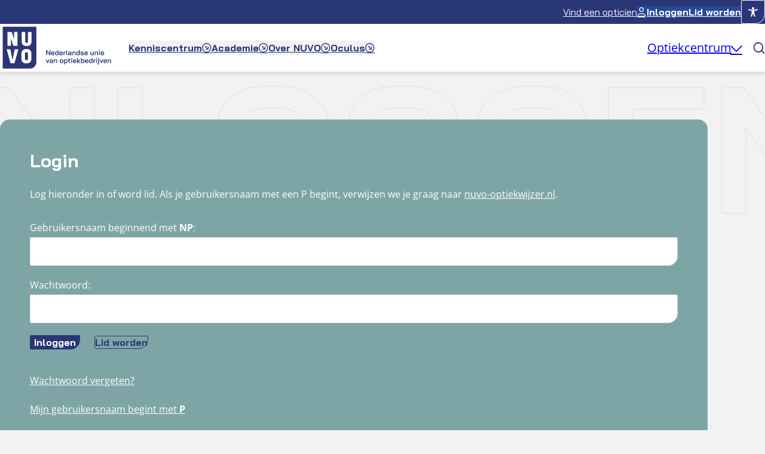

--- FILE ---
content_type: text/html; charset=UTF-8
request_url: https://www.nuvo.nl/inloggen/?redirect_to=/werkgever/arbeidsovereenkomst/aangaan-arbeidsovereenkomst/freelancers/
body_size: 28862
content:
<!DOCTYPE html>
<html lang="nl-NL">
<head>
	<meta charset="UTF-8" />
	<link rel="preload" href="https://www.nuvo.nl/app/themes/sturdy-frame-theme-child/assets/fonts/BaiJamjuree/BaiJamjuree-Regular.woff2" as="font" type="font/woff2" crossorigin="anonymous" />
<link rel="preload" href="https://www.nuvo.nl/app/themes/sturdy-frame-theme-child/assets/fonts/BaiJamjuree/BaiJamjuree-Bold.woff2" as="font" type="font/woff2" crossorigin="anonymous" />
<link rel="preload" href="https://www.nuvo.nl/app/themes/sturdy-frame-theme-child/assets/fonts/OpenSans/OpenSans-VariableFont_wght.woff2" as="font" type="font/woff2" crossorigin="anonymous" />
<meta name="viewport" content="width=device-width, initial-scale=1" />
<meta name='robots' content='index, follow, max-image-preview:large, max-snippet:-1, max-video-preview:-1' />
	<style>img:is([sizes="auto" i], [sizes^="auto," i]) { contain-intrinsic-size: 3000px 1500px }</style>
	<script id="cookieyes" type="text/javascript" src="https://cdn-cookieyes.com/client_data/674fd3b6bbb482d24508f51b/script.js"></script>
	<!-- This site is optimized with the Yoast SEO plugin v25.4 - https://yoast.com/wordpress/plugins/seo/ -->
	<link rel="canonical" href="https://www.nuvo.nl/inloggen/" />
	<meta property="og:locale" content="nl_NL" />
	<meta property="og:type" content="article" />
	<meta property="og:title" content="Inloggen - NUVO" />
	<meta property="og:url" content="https://www.nuvo.nl/inloggen/" />
	<meta property="og:site_name" content="NUVO" />
	<meta property="article:publisher" content="https://www.facebook.com/ocunuvo/" />
	<meta property="article:modified_time" content="2025-07-01T13:07:39+00:00" />
	<meta name="twitter:card" content="summary_large_image" />
	<meta name="twitter:label1" content="Est. reading time" />
	<meta name="twitter:data1" content="1 minuut" />
	<script type="application/ld+json" class="yoast-schema-graph">{"@context":"https://schema.org","@graph":[{"@type":"WebPage","@id":"https://www.nuvo.nl/inloggen/","url":"https://www.nuvo.nl/inloggen/","name":"Inloggen - NUVO","isPartOf":{"@id":"https://www.nuvo.nl/#website"},"datePublished":"2018-10-12T08:25:55+00:00","dateModified":"2025-07-01T13:07:39+00:00","breadcrumb":{"@id":"https://www.nuvo.nl/inloggen/#breadcrumb"},"inLanguage":"nl-NL","potentialAction":[{"@type":"ReadAction","target":["https://www.nuvo.nl/inloggen/"]}]},{"@type":"BreadcrumbList","@id":"https://www.nuvo.nl/inloggen/#breadcrumb","itemListElement":[{"@type":"ListItem","position":1,"name":"Home","item":"https://www.nuvo.nl/"},{"@type":"ListItem","position":2,"name":"Inloggen"}]},{"@type":"WebSite","@id":"https://www.nuvo.nl/#website","url":"https://www.nuvo.nl/","name":"NUVO","description":"Nederlandse Unie van Optiekbedrijven","publisher":{"@id":"https://www.nuvo.nl/#organization"},"potentialAction":[{"@type":"SearchAction","target":{"@type":"EntryPoint","urlTemplate":"https://www.nuvo.nl/?s={search_term_string}"},"query-input":{"@type":"PropertyValueSpecification","valueRequired":true,"valueName":"search_term_string"}}],"inLanguage":"nl-NL"},{"@type":"Organization","@id":"https://www.nuvo.nl/#organization","name":"NUVO","alternateName":"Nederlandse Unie van Optiekbedrijven","url":"https://www.nuvo.nl/","logo":{"@type":"ImageObject","inLanguage":"nl-NL","@id":"https://www.nuvo.nl/#/schema/logo/image/","url":"https://www.nuvo.nl/app/uploads/2024/09/NUVO-Logo-icoon-blauw.png","contentUrl":"https://www.nuvo.nl/app/uploads/2024/09/NUVO-Logo-icoon-blauw.png","width":1,"height":1,"caption":"NUVO"},"image":{"@id":"https://www.nuvo.nl/#/schema/logo/image/"},"sameAs":["https://www.facebook.com/ocunuvo/","https://www.instagram.com/nuvo.optiek/","https://www.linkedin.com/company/463734/admin/dashboard/"]}]}</script>
	<!-- / Yoast SEO plugin. -->


<script>(function(w,d,s,l,i){w[l]=w[l]||[];w[l].push({'gtm.start':new Date().getTime(),event:'gtm.js'});var f=d.getElementsByTagName(s)[0],j=d.createElement(s),dl=l!='dataLayer'?'&l='+l:'';j.async=true;j.src='https://www.googletagmanager.com/gtm.js?id='+i+dl;f.parentNode.insertBefore(j,f);})(window,document,'script','dataLayer','UA-33408248-5');</script><title>Inloggen - NUVO</title>
<link rel='dns-prefetch' href='//ajax.googleapis.com' />
<link rel='dns-prefetch' href='//cdn.icomoon.io' />
<link rel='dns-prefetch' href='//cdn-cookieyes.com' />
<link rel='dns-prefetch' href='//www.googletagmanager.com' />
<link rel="alternate" type="application/rss+xml" title="NUVO &raquo; feed" href="https://www.nuvo.nl/feed/" />
<link rel="alternate" type="application/rss+xml" title="NUVO &raquo; reacties feed" href="https://www.nuvo.nl/comments/feed/" />

<link rel='stylesheet' id='app-sturdy/menu-button-group-css' href='https://www.nuvo.nl/app/themes/sturdy-frame-theme-child/blocks/components/site-header/site-header-top/menu-button-group/assets/style/app.css?ver=1753188862' media='all' />
<link rel='stylesheet' id='app-sturdy/accessibility-options-css' href='https://www.nuvo.nl/app/themes/sturdy-frame-theme-child/blocks/components/site-header/site-header-top/accessibility-options/assets/style/app.css?ver=1753188862' media='all' />
<link rel='stylesheet' id='app-sturdy/site-logo-css' href='https://www.nuvo.nl/app/themes/sturdy-frame-theme-child/blocks/components/site-header/site-header-bottom/site-logo/assets/style/app.css?ver=1742381240' media='all' />
<link rel='stylesheet' id='app-sturdy/main-menu-css' href='https://www.nuvo.nl/app/themes/sturdy-frame-theme-child/blocks/components/site-header/site-header-bottom/main-menu/assets/style/app.css?ver=1753188862' media='all' />
<link rel='stylesheet' id='app-sturdy/search-button-css' href='https://www.nuvo.nl/app/themes/sturdy-frame-theme-child/blocks/components/site-header/site-header-bottom/search-button/assets/style/app.css?ver=1742381240' media='all' />
<link rel='stylesheet' id='app-sturdy/hollow-page-heading-css' href='https://www.nuvo.nl/app/themes/sturdy-frame-theme-child/blocks/components/hollow-page-heading/assets/style/app.css?ver=1742381240' media='all' />
<link rel='stylesheet' id='app-sturdy/page-hero-css' href='https://www.nuvo.nl/app/themes/sturdy-frame-theme-child/blocks/components/page-hero/assets/style/app.css?ver=1753188862' media='all' />
<style id='wp-block-group-inline-css'>
.wp-block-group{box-sizing:border-box}:where(.wp-block-group.wp-block-group-is-layout-constrained){position:relative}
</style>
<link rel='stylesheet' id='cool-stb-css-css' href='https://www.nuvo.nl/app/plugins/cool-stb/front/css/cool-stb.css?v=1758533436&#038;ver=6.8.3' media='all' />
<style id='wp-block-post-content-inline-css'>
.wp-block-post-content{display:flow-root}
</style>
<link rel='stylesheet' id='app-sturdy/breadcrumbs-css' href='https://www.nuvo.nl/app/themes/sturdy-frame-theme-child/blocks/components/breadcrumbs/assets/style/app.css?ver=1742381240' media='all' />
<style id='wp-block-library-inline-css'>
:root{--wp-admin-theme-color:#007cba;--wp-admin-theme-color--rgb:0,124,186;--wp-admin-theme-color-darker-10:#006ba1;--wp-admin-theme-color-darker-10--rgb:0,107,161;--wp-admin-theme-color-darker-20:#005a87;--wp-admin-theme-color-darker-20--rgb:0,90,135;--wp-admin-border-width-focus:2px;--wp-block-synced-color:#7a00df;--wp-block-synced-color--rgb:122,0,223;--wp-bound-block-color:var(--wp-block-synced-color)}@media (min-resolution:192dpi){:root{--wp-admin-border-width-focus:1.5px}}.wp-element-button{cursor:pointer}:root{--wp--preset--font-size--normal:16px;--wp--preset--font-size--huge:42px}:root .has-very-light-gray-background-color{background-color:#eee}:root .has-very-dark-gray-background-color{background-color:#313131}:root .has-very-light-gray-color{color:#eee}:root .has-very-dark-gray-color{color:#313131}:root .has-vivid-green-cyan-to-vivid-cyan-blue-gradient-background{background:linear-gradient(135deg,#00d084,#0693e3)}:root .has-purple-crush-gradient-background{background:linear-gradient(135deg,#34e2e4,#4721fb 50%,#ab1dfe)}:root .has-hazy-dawn-gradient-background{background:linear-gradient(135deg,#faaca8,#dad0ec)}:root .has-subdued-olive-gradient-background{background:linear-gradient(135deg,#fafae1,#67a671)}:root .has-atomic-cream-gradient-background{background:linear-gradient(135deg,#fdd79a,#004a59)}:root .has-nightshade-gradient-background{background:linear-gradient(135deg,#330968,#31cdcf)}:root .has-midnight-gradient-background{background:linear-gradient(135deg,#020381,#2874fc)}.has-regular-font-size{font-size:1em}.has-larger-font-size{font-size:2.625em}.has-normal-font-size{font-size:var(--wp--preset--font-size--normal)}.has-huge-font-size{font-size:var(--wp--preset--font-size--huge)}.has-text-align-center{text-align:center}.has-text-align-left{text-align:left}.has-text-align-right{text-align:right}#end-resizable-editor-section{display:none}.aligncenter{clear:both}.items-justified-left{justify-content:flex-start}.items-justified-center{justify-content:center}.items-justified-right{justify-content:flex-end}.items-justified-space-between{justify-content:space-between}.screen-reader-text{border:0;clip-path:inset(50%);height:1px;margin:-1px;overflow:hidden;padding:0;position:absolute;width:1px;word-wrap:normal!important}.screen-reader-text:focus{background-color:#ddd;clip-path:none;color:#444;display:block;font-size:1em;height:auto;left:5px;line-height:normal;padding:15px 23px 14px;text-decoration:none;top:5px;width:auto;z-index:100000}html :where(.has-border-color){border-style:solid}html :where([style*=border-top-color]){border-top-style:solid}html :where([style*=border-right-color]){border-right-style:solid}html :where([style*=border-bottom-color]){border-bottom-style:solid}html :where([style*=border-left-color]){border-left-style:solid}html :where([style*=border-width]){border-style:solid}html :where([style*=border-top-width]){border-top-style:solid}html :where([style*=border-right-width]){border-right-style:solid}html :where([style*=border-bottom-width]){border-bottom-style:solid}html :where([style*=border-left-width]){border-left-style:solid}html :where(img[class*=wp-image-]){height:auto;max-width:100%}:where(figure){margin:0 0 1em}html :where(.is-position-sticky){--wp-admin--admin-bar--position-offset:var(--wp-admin--admin-bar--height,0px)}@media screen and (max-width:600px){html :where(.is-position-sticky){--wp-admin--admin-bar--position-offset:0px}}
</style>
<style id='global-styles-inline-css'>
:root{--wp--preset--aspect-ratio--square: 1;--wp--preset--aspect-ratio--4-3: 4/3;--wp--preset--aspect-ratio--3-4: 3/4;--wp--preset--aspect-ratio--3-2: 3/2;--wp--preset--aspect-ratio--2-3: 2/3;--wp--preset--aspect-ratio--16-9: 16/9;--wp--preset--aspect-ratio--9-16: 9/16;--wp--preset--color--black: #000000;--wp--preset--color--cyan-bluish-gray: #abb8c3;--wp--preset--color--white: #ffffff;--wp--preset--color--pale-pink: #f78da7;--wp--preset--color--vivid-red: #cf2e2e;--wp--preset--color--luminous-vivid-orange: #ff6900;--wp--preset--color--luminous-vivid-amber: #fcb900;--wp--preset--color--light-green-cyan: #7bdcb5;--wp--preset--color--vivid-green-cyan: #00d084;--wp--preset--color--pale-cyan-blue: #8ed1fc;--wp--preset--color--vivid-cyan-blue: #0693e3;--wp--preset--color--vivid-purple: #9b51e0;--wp--preset--color--general-primary: #EE5F2D;--wp--preset--color--general-primary-hover: #D94F01;--wp--preset--color--general-secondary: #2A3776;--wp--preset--color--general-secondary-hover: #1D2859;--wp--preset--color--general-secondary-alt: #294895;--wp--preset--color--general-tertiary: #2ABAC4;--wp--preset--color--general-tertiary-hover: #009A9D;--wp--preset--color--general-quarternary: #7EA5A5;--wp--preset--color--general-quarternary-hover: #638483;--wp--preset--color--general-quarternary-alt: #BED2D2;--wp--preset--color--text-text-primary: #2A3776;--wp--preset--color--text-text-secondary: #FFFFFF;--wp--preset--color--text-text-tertiary: #2ABAC4;--wp--preset--color--button-primary-initial-background: #EE5F2D;--wp--preset--color--button-primary-initial-border: #EE5F2D;--wp--preset--color--button-primary-hover-background: #D94F01;--wp--preset--color--button-primary-hover-border: #D94F01;--wp--preset--color--button-primary-disabled-background: #CACBCC;--wp--preset--color--button-primary-disabled-border: #A4A5A6;--wp--preset--color--button-primary-focus-background: #FCDFD5;--wp--preset--color--button-primary-focus-border: #FCDFD5;--wp--preset--color--button-secondary-initial-background: #2A3776;--wp--preset--color--button-secondary-initial-border: #2A3776;--wp--preset--color--button-secondary-hover-background: #1D2859;--wp--preset--color--button-secondary-hover-border: #1D2859;--wp--preset--color--button-secondary-disabled-background: #CACBCC;--wp--preset--color--button-secondary-disabled-border: #A4A5A6;--wp--preset--color--button-secondary-focus-background: #D4D7E4;--wp--preset--color--button-secondary-focus-border: #D4D7E4;--wp--preset--color--button-tertiary-initial-background: #FFFFFF;--wp--preset--color--button-tertiary-initial-border: #EE5F2D;--wp--preset--color--button-tertiary-hover-background: #E5EDED;--wp--preset--color--button-tertiary-hover-border: #FFFFFF;--wp--preset--color--button-tertiary-disabled-background: #CACBCC;--wp--preset--color--button-tertiary-disabled-border: #A4A5A6;--wp--preset--color--button-tertiary-focus-background: #D4F1F3;--wp--preset--color--button-tertiary-focus-border: #D4F1F3;--wp--preset--color--pages-primary-background: #F2F2F2;--wp--preset--color--pages-secondary-background: #FFFFFF;--wp--preset--color--pages-tertiary-background: #7EA5A5;--wp--preset--color--cards-primary-background: #FFFFFF;--wp--preset--color--cards-secondary-background: #7EA5A5;--wp--preset--color--cards-tertiary-background: #EE5F2D;--wp--preset--color--lines-primary: #FFFFFF;--wp--preset--color--lines-secondary: #989898;--wp--preset--color--lines-tertiary: #141D1C;--wp--preset--color--lines-quaternary: #0ED2AF;--wp--preset--color--inputs-initial-background: #FFFFFF;--wp--preset--color--inputs-filled-background: #FFFFFF;--wp--preset--color--inputs-initial-border: #DEDEDE;--wp--preset--color--inputs-filled-border: #2ABAC4;--wp--preset--color--inputs-focus-background: #FFFFFF;--wp--preset--color--inputs-focus-border: #2A3776;--wp--preset--color--inputs-disabled-background: #F2F2F2;--wp--preset--color--inputs-disabled-border: #DEDEDE;--wp--preset--color--pages-quarternary-background: #2A3776;--wp--preset--color--icons-primary: #FFFF00;--wp--preset--color--icons-secondary: #0ED2AF;--wp--preset--color--icons-tertiary: #FFFFFF;--wp--preset--color--icons-quarternary: #222E2C;--wp--preset--color--cards-quarternary-background: #222E2C;--wp--preset--color--lines-quinary: #FFFF00;--wp--preset--color--button-primary-initial-text: #FFFFFF;--wp--preset--color--button-secondary-initial-text: #FFFFFF;--wp--preset--color--button-tertiary-initial-text: #EE5F2D;--wp--preset--color--cards-quinary-background: #FAFAFA;--wp--preset--color--icons-quinary: #FAFAFA;--wp--preset--color--inputs-error-background: #FCDFD5;--wp--preset--color--inputs-error-border: #EE5F2D;--wp--preset--gradient--vivid-cyan-blue-to-vivid-purple: linear-gradient(135deg,rgba(6,147,227,1) 0%,rgb(155,81,224) 100%);--wp--preset--gradient--light-green-cyan-to-vivid-green-cyan: linear-gradient(135deg,rgb(122,220,180) 0%,rgb(0,208,130) 100%);--wp--preset--gradient--luminous-vivid-amber-to-luminous-vivid-orange: linear-gradient(135deg,rgba(252,185,0,1) 0%,rgba(255,105,0,1) 100%);--wp--preset--gradient--luminous-vivid-orange-to-vivid-red: linear-gradient(135deg,rgba(255,105,0,1) 0%,rgb(207,46,46) 100%);--wp--preset--gradient--very-light-gray-to-cyan-bluish-gray: linear-gradient(135deg,rgb(238,238,238) 0%,rgb(169,184,195) 100%);--wp--preset--gradient--cool-to-warm-spectrum: linear-gradient(135deg,rgb(74,234,220) 0%,rgb(151,120,209) 20%,rgb(207,42,186) 40%,rgb(238,44,130) 60%,rgb(251,105,98) 80%,rgb(254,248,76) 100%);--wp--preset--gradient--blush-light-purple: linear-gradient(135deg,rgb(255,206,236) 0%,rgb(152,150,240) 100%);--wp--preset--gradient--blush-bordeaux: linear-gradient(135deg,rgb(254,205,165) 0%,rgb(254,45,45) 50%,rgb(107,0,62) 100%);--wp--preset--gradient--luminous-dusk: linear-gradient(135deg,rgb(255,203,112) 0%,rgb(199,81,192) 50%,rgb(65,88,208) 100%);--wp--preset--gradient--pale-ocean: linear-gradient(135deg,rgb(255,245,203) 0%,rgb(182,227,212) 50%,rgb(51,167,181) 100%);--wp--preset--gradient--electric-grass: linear-gradient(135deg,rgb(202,248,128) 0%,rgb(113,206,126) 100%);--wp--preset--gradient--midnight: linear-gradient(135deg,rgb(2,3,129) 0%,rgb(40,116,252) 100%);--wp--preset--font-size--small: 12px;--wp--preset--font-size--medium: clamp(14px, 0.875rem + ((1vw - 3.2px) * 0.313), 18px);--wp--preset--font-size--large: 20px ;--wp--preset--font-size--x-large: clamp(24px, -0.875rem + 6vw, 30px);--wp--preset--font-size--normal: 16px;--wp--preset--font-size--heading-5: clamp(14px, 0.875rem + ((1vw - 3.2px) * 0.156), 16px);--wp--preset--font-size--heading-4: clamp(14px, 0.875rem + ((1vw - 3.2px) * 0.313), 18px);--wp--preset--font-size--heading-3: clamp(20px, -0.875rem + 5vw, 24px);--wp--preset--font-size--heading-2: clamp(24px, -0.875rem + 6vw, 30px);--wp--preset--font-size--heading-1: clamp(30px, -0.875rem + 7vw, 48px);--wp--preset--font-family--heading: "BaiJamjuree", serif;--wp--preset--font-family--body: "Open Sans", sans-serif;--wp--preset--font-family--system-sans-serif: -apple-system, BlinkMacSystemFont, avenir next, avenir, segoe ui, helvetica neue, helvetica, Cantarell, Ubuntu, roboto, noto, arial, sans-serif;--wp--preset--font-family--system-serif: Iowan Old Style, Apple Garamond, Baskerville, Times New Roman, Droid Serif, Times, Source Serif Pro, serif, Apple Color Emoji, Segoe UI Emoji, Segoe UI Symbol;--wp--preset--spacing--20: 1.25rem;--wp--preset--spacing--30: 1.875rem;--wp--preset--spacing--40: 2.5rem;--wp--preset--spacing--50: 3.125rem;--wp--preset--spacing--60: 2.25rem;--wp--preset--spacing--70: 3.38rem;--wp--preset--spacing--80: 5rem;--wp--preset--spacing--8: 0.5rem;--wp--preset--spacing--10: 0.625rem;--wp--preset--spacing--16: 1rem;--wp--preset--spacing--24: 1.5rem;--wp--preset--spacing--32: 2rem;--wp--preset--spacing--64: 4rem;--wp--preset--spacing--100: 6.25rem;--wp--preset--spacing--128: 8rem;--wp--preset--spacing--160: clamp(5rem, -0.875rem + 14vw, 10rem);--wp--preset--shadow--natural: 6px 6px 9px rgba(0, 0, 0, 0.2);--wp--preset--shadow--deep: 12px 12px 50px rgba(0, 0, 0, 0.4);--wp--preset--shadow--sharp: 6px 6px 0px rgba(0, 0, 0, 0.2);--wp--preset--shadow--outlined: 6px 6px 0px -3px rgba(255, 255, 255, 1), 6px 6px rgba(0, 0, 0, 1);--wp--preset--shadow--crisp: 6px 6px 0px rgba(0, 0, 0, 1);--wp--custom--buttons--padding--padding-horizontal: 1.5rem;--wp--custom--buttons--padding--padding-vertical: 1rem;--wp--custom--buttons--padding--padding-horizontal-large: 32;--wp--custom--buttons--padding--padding-vertical-large: 16;--wp--custom--buttons--padding--padding-horizontal-small: 16;--wp--custom--buttons--padding--padding-vertical-small: 8;--wp--custom--buttons--border-radius--top-left: 2;--wp--custom--buttons--border-radius--top-right: 2;--wp--custom--buttons--border-radius--bottom-right: 16;--wp--custom--buttons--border-radius--bottom-left: 2;--wp--custom--buttons--gap-spacing--gap-spacing: 8;--wp--custom--inputs--padding--padding-horizontal: 8;--wp--custom--inputs--padding--padding-vertical: 16;--wp--custom--inputs--border-radius--top-left: 8;--wp--custom--inputs--border-radius--top-right: 8;--wp--custom--inputs--border-radius--bottom-right: 8;--wp--custom--inputs--border-radius--bottom-left: 8;--wp--custom--inputs--gap-spacing--gap-spacing: 8;--wp--custom--cards--border-radius-xxs: .5rem;--wp--custom--cards--border-radius-xs: 1rem;--wp--custom--cards--border-radius-s: 1.5rem;--wp--custom--cards--border-radius-m: 2rem;--wp--custom--cards--border-radius-l: 2.5rem;--wp--custom--cards--border-radius-xl: 4rem;--wp--custom--general--image: 1;--wp--custom--general--placeholder: ;--wp--custom--general--transition-duration: 0.3s;--wp--custom--general--border-radius--xxxs: 0.125rem;--wp--custom--general--border-radius--xxs: 0.5rem;--wp--custom--general--border-radius--xs: 1rem;--wp--custom--general--border-radius--s: 1.5rem;--wp--custom--general--border-radius--m: 2rem;--wp--custom--general--border-radius--l: 2.5rem;--wp--custom--general--border-radius--xl: 4rem;--wp--custom--general--border-radius--none: 0;}:root { --wp--style--global--content-size: min(calc(100% - clamp(1.5rem, -1rem + 8.333vw, 3rem) * 2), 56.25rem);;--wp--style--global--wide-size: min(calc(100% - clamp(1.5rem, -1rem + 8.333vw, 3rem) * 2), 94.5rem); }:where(body) { margin: 0; }.wp-site-blocks > .alignleft { float: left; margin-right: 2em; }.wp-site-blocks > .alignright { float: right; margin-left: 2em; }.wp-site-blocks > .aligncenter { justify-content: center; margin-left: auto; margin-right: auto; }:where(.is-layout-flex){gap: 0.5em;}:where(.is-layout-grid){gap: 0.5em;}.is-layout-flow > .alignleft{float: left;margin-inline-start: 0;margin-inline-end: 2em;}.is-layout-flow > .alignright{float: right;margin-inline-start: 2em;margin-inline-end: 0;}.is-layout-flow > .aligncenter{margin-left: auto !important;margin-right: auto !important;}.is-layout-constrained > .alignleft{float: left;margin-inline-start: 0;margin-inline-end: 2em;}.is-layout-constrained > .alignright{float: right;margin-inline-start: 2em;margin-inline-end: 0;}.is-layout-constrained > .aligncenter{margin-left: auto !important;margin-right: auto !important;}.is-layout-constrained > :where(:not(.alignleft):not(.alignright):not(.alignfull)){max-width: var(--wp--style--global--content-size);margin-left: auto !important;margin-right: auto !important;}.is-layout-constrained > .alignwide{max-width: var(--wp--style--global--wide-size);}body .is-layout-flex{display: flex;}.is-layout-flex{flex-wrap: wrap;align-items: center;}.is-layout-flex > :is(*, div){margin: 0;}body .is-layout-grid{display: grid;}.is-layout-grid > :is(*, div){margin: 0;}body{background-color: var(--wp--preset--color--pages-primary-background);color: var(--wp--preset--color--text-text-primary);font-family: var(--wp--preset--font-family--body);font-size: var(--wp--preset--font-size--normal);font-style: normal;font-weight: 400;line-height: 1.5;padding-top: 0px;padding-right: 0px;padding-bottom: 0px;padding-left: 0px;}a:where(:not(.wp-element-button)){color: var(--wp--preset--color--text-text-primary);text-decoration: none;}:root :where(a:where(:not(.wp-element-button)):hover){color: var(--wp--preset--color--general-primary-hover);}h1, h2, h3, h4, h5, h6{color: var(--wp--preset--color--general-secondary);font-family: var(--wp--preset--font-family--heading);font-weight: 700;}:root :where(h1:first-child, h2:first-child, h3:first-child, h4:first-child, h5:first-child, h6:first-child){margin-block-start: 0;}h1{font-size: var(--wp--preset--font-size--heading-1);}h2{font-size: var(--wp--preset--font-size--heading-2);}h3{font-size: var(--wp--preset--font-size--heading-3);}h4{font-size: var(--wp--preset--font-size--heading-4);}h5{font-size: var(--wp--preset--font-size--heading-5);}:root :where(.wp-element-button, .wp-block-button__link){background-color: #32373c;border-width: 0;color: #fff;font-family: inherit;font-size: inherit;line-height: inherit;padding: calc(0.667em + 2px) calc(1.333em + 2px);text-decoration: none;}.has-black-color{color: var(--wp--preset--color--black) !important;}.has-cyan-bluish-gray-color{color: var(--wp--preset--color--cyan-bluish-gray) !important;}.has-white-color{color: var(--wp--preset--color--white) !important;}.has-pale-pink-color{color: var(--wp--preset--color--pale-pink) !important;}.has-vivid-red-color{color: var(--wp--preset--color--vivid-red) !important;}.has-luminous-vivid-orange-color{color: var(--wp--preset--color--luminous-vivid-orange) !important;}.has-luminous-vivid-amber-color{color: var(--wp--preset--color--luminous-vivid-amber) !important;}.has-light-green-cyan-color{color: var(--wp--preset--color--light-green-cyan) !important;}.has-vivid-green-cyan-color{color: var(--wp--preset--color--vivid-green-cyan) !important;}.has-pale-cyan-blue-color{color: var(--wp--preset--color--pale-cyan-blue) !important;}.has-vivid-cyan-blue-color{color: var(--wp--preset--color--vivid-cyan-blue) !important;}.has-vivid-purple-color{color: var(--wp--preset--color--vivid-purple) !important;}.has-general-primary-color{color: var(--wp--preset--color--general-primary) !important;}.has-general-primary-hover-color{color: var(--wp--preset--color--general-primary-hover) !important;}.has-general-secondary-color{color: var(--wp--preset--color--general-secondary) !important;}.has-general-secondary-hover-color{color: var(--wp--preset--color--general-secondary-hover) !important;}.has-general-secondary-alt-color{color: var(--wp--preset--color--general-secondary-alt) !important;}.has-general-tertiary-color{color: var(--wp--preset--color--general-tertiary) !important;}.has-general-tertiary-hover-color{color: var(--wp--preset--color--general-tertiary-hover) !important;}.has-general-quarternary-color{color: var(--wp--preset--color--general-quarternary) !important;}.has-general-quarternary-hover-color{color: var(--wp--preset--color--general-quarternary-hover) !important;}.has-general-quarternary-alt-color{color: var(--wp--preset--color--general-quarternary-alt) !important;}.has-text-text-primary-color{color: var(--wp--preset--color--text-text-primary) !important;}.has-text-text-secondary-color{color: var(--wp--preset--color--text-text-secondary) !important;}.has-text-text-tertiary-color{color: var(--wp--preset--color--text-text-tertiary) !important;}.has-button-primary-initial-background-color{color: var(--wp--preset--color--button-primary-initial-background) !important;}.has-button-primary-initial-border-color{color: var(--wp--preset--color--button-primary-initial-border) !important;}.has-button-primary-hover-background-color{color: var(--wp--preset--color--button-primary-hover-background) !important;}.has-button-primary-hover-border-color{color: var(--wp--preset--color--button-primary-hover-border) !important;}.has-button-primary-disabled-background-color{color: var(--wp--preset--color--button-primary-disabled-background) !important;}.has-button-primary-disabled-border-color{color: var(--wp--preset--color--button-primary-disabled-border) !important;}.has-button-primary-focus-background-color{color: var(--wp--preset--color--button-primary-focus-background) !important;}.has-button-primary-focus-border-color{color: var(--wp--preset--color--button-primary-focus-border) !important;}.has-button-secondary-initial-background-color{color: var(--wp--preset--color--button-secondary-initial-background) !important;}.has-button-secondary-initial-border-color{color: var(--wp--preset--color--button-secondary-initial-border) !important;}.has-button-secondary-hover-background-color{color: var(--wp--preset--color--button-secondary-hover-background) !important;}.has-button-secondary-hover-border-color{color: var(--wp--preset--color--button-secondary-hover-border) !important;}.has-button-secondary-disabled-background-color{color: var(--wp--preset--color--button-secondary-disabled-background) !important;}.has-button-secondary-disabled-border-color{color: var(--wp--preset--color--button-secondary-disabled-border) !important;}.has-button-secondary-focus-background-color{color: var(--wp--preset--color--button-secondary-focus-background) !important;}.has-button-secondary-focus-border-color{color: var(--wp--preset--color--button-secondary-focus-border) !important;}.has-button-tertiary-initial-background-color{color: var(--wp--preset--color--button-tertiary-initial-background) !important;}.has-button-tertiary-initial-border-color{color: var(--wp--preset--color--button-tertiary-initial-border) !important;}.has-button-tertiary-hover-background-color{color: var(--wp--preset--color--button-tertiary-hover-background) !important;}.has-button-tertiary-hover-border-color{color: var(--wp--preset--color--button-tertiary-hover-border) !important;}.has-button-tertiary-disabled-background-color{color: var(--wp--preset--color--button-tertiary-disabled-background) !important;}.has-button-tertiary-disabled-border-color{color: var(--wp--preset--color--button-tertiary-disabled-border) !important;}.has-button-tertiary-focus-background-color{color: var(--wp--preset--color--button-tertiary-focus-background) !important;}.has-button-tertiary-focus-border-color{color: var(--wp--preset--color--button-tertiary-focus-border) !important;}.has-pages-primary-background-color{color: var(--wp--preset--color--pages-primary-background) !important;}.has-pages-secondary-background-color{color: var(--wp--preset--color--pages-secondary-background) !important;}.has-pages-tertiary-background-color{color: var(--wp--preset--color--pages-tertiary-background) !important;}.has-cards-primary-background-color{color: var(--wp--preset--color--cards-primary-background) !important;}.has-cards-secondary-background-color{color: var(--wp--preset--color--cards-secondary-background) !important;}.has-cards-tertiary-background-color{color: var(--wp--preset--color--cards-tertiary-background) !important;}.has-lines-primary-color{color: var(--wp--preset--color--lines-primary) !important;}.has-lines-secondary-color{color: var(--wp--preset--color--lines-secondary) !important;}.has-lines-tertiary-color{color: var(--wp--preset--color--lines-tertiary) !important;}.has-lines-quaternary-color{color: var(--wp--preset--color--lines-quaternary) !important;}.has-inputs-initial-background-color{color: var(--wp--preset--color--inputs-initial-background) !important;}.has-inputs-filled-background-color{color: var(--wp--preset--color--inputs-filled-background) !important;}.has-inputs-initial-border-color{color: var(--wp--preset--color--inputs-initial-border) !important;}.has-inputs-filled-border-color{color: var(--wp--preset--color--inputs-filled-border) !important;}.has-inputs-focus-background-color{color: var(--wp--preset--color--inputs-focus-background) !important;}.has-inputs-focus-border-color{color: var(--wp--preset--color--inputs-focus-border) !important;}.has-inputs-disabled-background-color{color: var(--wp--preset--color--inputs-disabled-background) !important;}.has-inputs-disabled-border-color{color: var(--wp--preset--color--inputs-disabled-border) !important;}.has-pages-quarternary-background-color{color: var(--wp--preset--color--pages-quarternary-background) !important;}.has-icons-primary-color{color: var(--wp--preset--color--icons-primary) !important;}.has-icons-secondary-color{color: var(--wp--preset--color--icons-secondary) !important;}.has-icons-tertiary-color{color: var(--wp--preset--color--icons-tertiary) !important;}.has-icons-quarternary-color{color: var(--wp--preset--color--icons-quarternary) !important;}.has-cards-quarternary-background-color{color: var(--wp--preset--color--cards-quarternary-background) !important;}.has-lines-quinary-color{color: var(--wp--preset--color--lines-quinary) !important;}.has-button-primary-initial-text-color{color: var(--wp--preset--color--button-primary-initial-text) !important;}.has-button-secondary-initial-text-color{color: var(--wp--preset--color--button-secondary-initial-text) !important;}.has-button-tertiary-initial-text-color{color: var(--wp--preset--color--button-tertiary-initial-text) !important;}.has-cards-quinary-background-color{color: var(--wp--preset--color--cards-quinary-background) !important;}.has-icons-quinary-color{color: var(--wp--preset--color--icons-quinary) !important;}.has-inputs-error-background-color{color: var(--wp--preset--color--inputs-error-background) !important;}.has-inputs-error-border-color{color: var(--wp--preset--color--inputs-error-border) !important;}.has-black-background-color{background-color: var(--wp--preset--color--black) !important;}.has-cyan-bluish-gray-background-color{background-color: var(--wp--preset--color--cyan-bluish-gray) !important;}.has-white-background-color{background-color: var(--wp--preset--color--white) !important;}.has-pale-pink-background-color{background-color: var(--wp--preset--color--pale-pink) !important;}.has-vivid-red-background-color{background-color: var(--wp--preset--color--vivid-red) !important;}.has-luminous-vivid-orange-background-color{background-color: var(--wp--preset--color--luminous-vivid-orange) !important;}.has-luminous-vivid-amber-background-color{background-color: var(--wp--preset--color--luminous-vivid-amber) !important;}.has-light-green-cyan-background-color{background-color: var(--wp--preset--color--light-green-cyan) !important;}.has-vivid-green-cyan-background-color{background-color: var(--wp--preset--color--vivid-green-cyan) !important;}.has-pale-cyan-blue-background-color{background-color: var(--wp--preset--color--pale-cyan-blue) !important;}.has-vivid-cyan-blue-background-color{background-color: var(--wp--preset--color--vivid-cyan-blue) !important;}.has-vivid-purple-background-color{background-color: var(--wp--preset--color--vivid-purple) !important;}.has-general-primary-background-color{background-color: var(--wp--preset--color--general-primary) !important;}.has-general-primary-hover-background-color{background-color: var(--wp--preset--color--general-primary-hover) !important;}.has-general-secondary-background-color{background-color: var(--wp--preset--color--general-secondary) !important;}.has-general-secondary-hover-background-color{background-color: var(--wp--preset--color--general-secondary-hover) !important;}.has-general-secondary-alt-background-color{background-color: var(--wp--preset--color--general-secondary-alt) !important;}.has-general-tertiary-background-color{background-color: var(--wp--preset--color--general-tertiary) !important;}.has-general-tertiary-hover-background-color{background-color: var(--wp--preset--color--general-tertiary-hover) !important;}.has-general-quarternary-background-color{background-color: var(--wp--preset--color--general-quarternary) !important;}.has-general-quarternary-hover-background-color{background-color: var(--wp--preset--color--general-quarternary-hover) !important;}.has-general-quarternary-alt-background-color{background-color: var(--wp--preset--color--general-quarternary-alt) !important;}.has-text-text-primary-background-color{background-color: var(--wp--preset--color--text-text-primary) !important;}.has-text-text-secondary-background-color{background-color: var(--wp--preset--color--text-text-secondary) !important;}.has-text-text-tertiary-background-color{background-color: var(--wp--preset--color--text-text-tertiary) !important;}.has-button-primary-initial-background-background-color{background-color: var(--wp--preset--color--button-primary-initial-background) !important;}.has-button-primary-initial-border-background-color{background-color: var(--wp--preset--color--button-primary-initial-border) !important;}.has-button-primary-hover-background-background-color{background-color: var(--wp--preset--color--button-primary-hover-background) !important;}.has-button-primary-hover-border-background-color{background-color: var(--wp--preset--color--button-primary-hover-border) !important;}.has-button-primary-disabled-background-background-color{background-color: var(--wp--preset--color--button-primary-disabled-background) !important;}.has-button-primary-disabled-border-background-color{background-color: var(--wp--preset--color--button-primary-disabled-border) !important;}.has-button-primary-focus-background-background-color{background-color: var(--wp--preset--color--button-primary-focus-background) !important;}.has-button-primary-focus-border-background-color{background-color: var(--wp--preset--color--button-primary-focus-border) !important;}.has-button-secondary-initial-background-background-color{background-color: var(--wp--preset--color--button-secondary-initial-background) !important;}.has-button-secondary-initial-border-background-color{background-color: var(--wp--preset--color--button-secondary-initial-border) !important;}.has-button-secondary-hover-background-background-color{background-color: var(--wp--preset--color--button-secondary-hover-background) !important;}.has-button-secondary-hover-border-background-color{background-color: var(--wp--preset--color--button-secondary-hover-border) !important;}.has-button-secondary-disabled-background-background-color{background-color: var(--wp--preset--color--button-secondary-disabled-background) !important;}.has-button-secondary-disabled-border-background-color{background-color: var(--wp--preset--color--button-secondary-disabled-border) !important;}.has-button-secondary-focus-background-background-color{background-color: var(--wp--preset--color--button-secondary-focus-background) !important;}.has-button-secondary-focus-border-background-color{background-color: var(--wp--preset--color--button-secondary-focus-border) !important;}.has-button-tertiary-initial-background-background-color{background-color: var(--wp--preset--color--button-tertiary-initial-background) !important;}.has-button-tertiary-initial-border-background-color{background-color: var(--wp--preset--color--button-tertiary-initial-border) !important;}.has-button-tertiary-hover-background-background-color{background-color: var(--wp--preset--color--button-tertiary-hover-background) !important;}.has-button-tertiary-hover-border-background-color{background-color: var(--wp--preset--color--button-tertiary-hover-border) !important;}.has-button-tertiary-disabled-background-background-color{background-color: var(--wp--preset--color--button-tertiary-disabled-background) !important;}.has-button-tertiary-disabled-border-background-color{background-color: var(--wp--preset--color--button-tertiary-disabled-border) !important;}.has-button-tertiary-focus-background-background-color{background-color: var(--wp--preset--color--button-tertiary-focus-background) !important;}.has-button-tertiary-focus-border-background-color{background-color: var(--wp--preset--color--button-tertiary-focus-border) !important;}.has-pages-primary-background-background-color{background-color: var(--wp--preset--color--pages-primary-background) !important;}.has-pages-secondary-background-background-color{background-color: var(--wp--preset--color--pages-secondary-background) !important;}.has-pages-tertiary-background-background-color{background-color: var(--wp--preset--color--pages-tertiary-background) !important;}.has-cards-primary-background-background-color{background-color: var(--wp--preset--color--cards-primary-background) !important;}.has-cards-secondary-background-background-color{background-color: var(--wp--preset--color--cards-secondary-background) !important;}.has-cards-tertiary-background-background-color{background-color: var(--wp--preset--color--cards-tertiary-background) !important;}.has-lines-primary-background-color{background-color: var(--wp--preset--color--lines-primary) !important;}.has-lines-secondary-background-color{background-color: var(--wp--preset--color--lines-secondary) !important;}.has-lines-tertiary-background-color{background-color: var(--wp--preset--color--lines-tertiary) !important;}.has-lines-quaternary-background-color{background-color: var(--wp--preset--color--lines-quaternary) !important;}.has-inputs-initial-background-background-color{background-color: var(--wp--preset--color--inputs-initial-background) !important;}.has-inputs-filled-background-background-color{background-color: var(--wp--preset--color--inputs-filled-background) !important;}.has-inputs-initial-border-background-color{background-color: var(--wp--preset--color--inputs-initial-border) !important;}.has-inputs-filled-border-background-color{background-color: var(--wp--preset--color--inputs-filled-border) !important;}.has-inputs-focus-background-background-color{background-color: var(--wp--preset--color--inputs-focus-background) !important;}.has-inputs-focus-border-background-color{background-color: var(--wp--preset--color--inputs-focus-border) !important;}.has-inputs-disabled-background-background-color{background-color: var(--wp--preset--color--inputs-disabled-background) !important;}.has-inputs-disabled-border-background-color{background-color: var(--wp--preset--color--inputs-disabled-border) !important;}.has-pages-quarternary-background-background-color{background-color: var(--wp--preset--color--pages-quarternary-background) !important;}.has-icons-primary-background-color{background-color: var(--wp--preset--color--icons-primary) !important;}.has-icons-secondary-background-color{background-color: var(--wp--preset--color--icons-secondary) !important;}.has-icons-tertiary-background-color{background-color: var(--wp--preset--color--icons-tertiary) !important;}.has-icons-quarternary-background-color{background-color: var(--wp--preset--color--icons-quarternary) !important;}.has-cards-quarternary-background-background-color{background-color: var(--wp--preset--color--cards-quarternary-background) !important;}.has-lines-quinary-background-color{background-color: var(--wp--preset--color--lines-quinary) !important;}.has-button-primary-initial-text-background-color{background-color: var(--wp--preset--color--button-primary-initial-text) !important;}.has-button-secondary-initial-text-background-color{background-color: var(--wp--preset--color--button-secondary-initial-text) !important;}.has-button-tertiary-initial-text-background-color{background-color: var(--wp--preset--color--button-tertiary-initial-text) !important;}.has-cards-quinary-background-background-color{background-color: var(--wp--preset--color--cards-quinary-background) !important;}.has-icons-quinary-background-color{background-color: var(--wp--preset--color--icons-quinary) !important;}.has-inputs-error-background-background-color{background-color: var(--wp--preset--color--inputs-error-background) !important;}.has-inputs-error-border-background-color{background-color: var(--wp--preset--color--inputs-error-border) !important;}.has-black-border-color{border-color: var(--wp--preset--color--black) !important;}.has-cyan-bluish-gray-border-color{border-color: var(--wp--preset--color--cyan-bluish-gray) !important;}.has-white-border-color{border-color: var(--wp--preset--color--white) !important;}.has-pale-pink-border-color{border-color: var(--wp--preset--color--pale-pink) !important;}.has-vivid-red-border-color{border-color: var(--wp--preset--color--vivid-red) !important;}.has-luminous-vivid-orange-border-color{border-color: var(--wp--preset--color--luminous-vivid-orange) !important;}.has-luminous-vivid-amber-border-color{border-color: var(--wp--preset--color--luminous-vivid-amber) !important;}.has-light-green-cyan-border-color{border-color: var(--wp--preset--color--light-green-cyan) !important;}.has-vivid-green-cyan-border-color{border-color: var(--wp--preset--color--vivid-green-cyan) !important;}.has-pale-cyan-blue-border-color{border-color: var(--wp--preset--color--pale-cyan-blue) !important;}.has-vivid-cyan-blue-border-color{border-color: var(--wp--preset--color--vivid-cyan-blue) !important;}.has-vivid-purple-border-color{border-color: var(--wp--preset--color--vivid-purple) !important;}.has-general-primary-border-color{border-color: var(--wp--preset--color--general-primary) !important;}.has-general-primary-hover-border-color{border-color: var(--wp--preset--color--general-primary-hover) !important;}.has-general-secondary-border-color{border-color: var(--wp--preset--color--general-secondary) !important;}.has-general-secondary-hover-border-color{border-color: var(--wp--preset--color--general-secondary-hover) !important;}.has-general-secondary-alt-border-color{border-color: var(--wp--preset--color--general-secondary-alt) !important;}.has-general-tertiary-border-color{border-color: var(--wp--preset--color--general-tertiary) !important;}.has-general-tertiary-hover-border-color{border-color: var(--wp--preset--color--general-tertiary-hover) !important;}.has-general-quarternary-border-color{border-color: var(--wp--preset--color--general-quarternary) !important;}.has-general-quarternary-hover-border-color{border-color: var(--wp--preset--color--general-quarternary-hover) !important;}.has-general-quarternary-alt-border-color{border-color: var(--wp--preset--color--general-quarternary-alt) !important;}.has-text-text-primary-border-color{border-color: var(--wp--preset--color--text-text-primary) !important;}.has-text-text-secondary-border-color{border-color: var(--wp--preset--color--text-text-secondary) !important;}.has-text-text-tertiary-border-color{border-color: var(--wp--preset--color--text-text-tertiary) !important;}.has-button-primary-initial-background-border-color{border-color: var(--wp--preset--color--button-primary-initial-background) !important;}.has-button-primary-initial-border-border-color{border-color: var(--wp--preset--color--button-primary-initial-border) !important;}.has-button-primary-hover-background-border-color{border-color: var(--wp--preset--color--button-primary-hover-background) !important;}.has-button-primary-hover-border-border-color{border-color: var(--wp--preset--color--button-primary-hover-border) !important;}.has-button-primary-disabled-background-border-color{border-color: var(--wp--preset--color--button-primary-disabled-background) !important;}.has-button-primary-disabled-border-border-color{border-color: var(--wp--preset--color--button-primary-disabled-border) !important;}.has-button-primary-focus-background-border-color{border-color: var(--wp--preset--color--button-primary-focus-background) !important;}.has-button-primary-focus-border-border-color{border-color: var(--wp--preset--color--button-primary-focus-border) !important;}.has-button-secondary-initial-background-border-color{border-color: var(--wp--preset--color--button-secondary-initial-background) !important;}.has-button-secondary-initial-border-border-color{border-color: var(--wp--preset--color--button-secondary-initial-border) !important;}.has-button-secondary-hover-background-border-color{border-color: var(--wp--preset--color--button-secondary-hover-background) !important;}.has-button-secondary-hover-border-border-color{border-color: var(--wp--preset--color--button-secondary-hover-border) !important;}.has-button-secondary-disabled-background-border-color{border-color: var(--wp--preset--color--button-secondary-disabled-background) !important;}.has-button-secondary-disabled-border-border-color{border-color: var(--wp--preset--color--button-secondary-disabled-border) !important;}.has-button-secondary-focus-background-border-color{border-color: var(--wp--preset--color--button-secondary-focus-background) !important;}.has-button-secondary-focus-border-border-color{border-color: var(--wp--preset--color--button-secondary-focus-border) !important;}.has-button-tertiary-initial-background-border-color{border-color: var(--wp--preset--color--button-tertiary-initial-background) !important;}.has-button-tertiary-initial-border-border-color{border-color: var(--wp--preset--color--button-tertiary-initial-border) !important;}.has-button-tertiary-hover-background-border-color{border-color: var(--wp--preset--color--button-tertiary-hover-background) !important;}.has-button-tertiary-hover-border-border-color{border-color: var(--wp--preset--color--button-tertiary-hover-border) !important;}.has-button-tertiary-disabled-background-border-color{border-color: var(--wp--preset--color--button-tertiary-disabled-background) !important;}.has-button-tertiary-disabled-border-border-color{border-color: var(--wp--preset--color--button-tertiary-disabled-border) !important;}.has-button-tertiary-focus-background-border-color{border-color: var(--wp--preset--color--button-tertiary-focus-background) !important;}.has-button-tertiary-focus-border-border-color{border-color: var(--wp--preset--color--button-tertiary-focus-border) !important;}.has-pages-primary-background-border-color{border-color: var(--wp--preset--color--pages-primary-background) !important;}.has-pages-secondary-background-border-color{border-color: var(--wp--preset--color--pages-secondary-background) !important;}.has-pages-tertiary-background-border-color{border-color: var(--wp--preset--color--pages-tertiary-background) !important;}.has-cards-primary-background-border-color{border-color: var(--wp--preset--color--cards-primary-background) !important;}.has-cards-secondary-background-border-color{border-color: var(--wp--preset--color--cards-secondary-background) !important;}.has-cards-tertiary-background-border-color{border-color: var(--wp--preset--color--cards-tertiary-background) !important;}.has-lines-primary-border-color{border-color: var(--wp--preset--color--lines-primary) !important;}.has-lines-secondary-border-color{border-color: var(--wp--preset--color--lines-secondary) !important;}.has-lines-tertiary-border-color{border-color: var(--wp--preset--color--lines-tertiary) !important;}.has-lines-quaternary-border-color{border-color: var(--wp--preset--color--lines-quaternary) !important;}.has-inputs-initial-background-border-color{border-color: var(--wp--preset--color--inputs-initial-background) !important;}.has-inputs-filled-background-border-color{border-color: var(--wp--preset--color--inputs-filled-background) !important;}.has-inputs-initial-border-border-color{border-color: var(--wp--preset--color--inputs-initial-border) !important;}.has-inputs-filled-border-border-color{border-color: var(--wp--preset--color--inputs-filled-border) !important;}.has-inputs-focus-background-border-color{border-color: var(--wp--preset--color--inputs-focus-background) !important;}.has-inputs-focus-border-border-color{border-color: var(--wp--preset--color--inputs-focus-border) !important;}.has-inputs-disabled-background-border-color{border-color: var(--wp--preset--color--inputs-disabled-background) !important;}.has-inputs-disabled-border-border-color{border-color: var(--wp--preset--color--inputs-disabled-border) !important;}.has-pages-quarternary-background-border-color{border-color: var(--wp--preset--color--pages-quarternary-background) !important;}.has-icons-primary-border-color{border-color: var(--wp--preset--color--icons-primary) !important;}.has-icons-secondary-border-color{border-color: var(--wp--preset--color--icons-secondary) !important;}.has-icons-tertiary-border-color{border-color: var(--wp--preset--color--icons-tertiary) !important;}.has-icons-quarternary-border-color{border-color: var(--wp--preset--color--icons-quarternary) !important;}.has-cards-quarternary-background-border-color{border-color: var(--wp--preset--color--cards-quarternary-background) !important;}.has-lines-quinary-border-color{border-color: var(--wp--preset--color--lines-quinary) !important;}.has-button-primary-initial-text-border-color{border-color: var(--wp--preset--color--button-primary-initial-text) !important;}.has-button-secondary-initial-text-border-color{border-color: var(--wp--preset--color--button-secondary-initial-text) !important;}.has-button-tertiary-initial-text-border-color{border-color: var(--wp--preset--color--button-tertiary-initial-text) !important;}.has-cards-quinary-background-border-color{border-color: var(--wp--preset--color--cards-quinary-background) !important;}.has-icons-quinary-border-color{border-color: var(--wp--preset--color--icons-quinary) !important;}.has-inputs-error-background-border-color{border-color: var(--wp--preset--color--inputs-error-background) !important;}.has-inputs-error-border-border-color{border-color: var(--wp--preset--color--inputs-error-border) !important;}.has-vivid-cyan-blue-to-vivid-purple-gradient-background{background: var(--wp--preset--gradient--vivid-cyan-blue-to-vivid-purple) !important;}.has-light-green-cyan-to-vivid-green-cyan-gradient-background{background: var(--wp--preset--gradient--light-green-cyan-to-vivid-green-cyan) !important;}.has-luminous-vivid-amber-to-luminous-vivid-orange-gradient-background{background: var(--wp--preset--gradient--luminous-vivid-amber-to-luminous-vivid-orange) !important;}.has-luminous-vivid-orange-to-vivid-red-gradient-background{background: var(--wp--preset--gradient--luminous-vivid-orange-to-vivid-red) !important;}.has-very-light-gray-to-cyan-bluish-gray-gradient-background{background: var(--wp--preset--gradient--very-light-gray-to-cyan-bluish-gray) !important;}.has-cool-to-warm-spectrum-gradient-background{background: var(--wp--preset--gradient--cool-to-warm-spectrum) !important;}.has-blush-light-purple-gradient-background{background: var(--wp--preset--gradient--blush-light-purple) !important;}.has-blush-bordeaux-gradient-background{background: var(--wp--preset--gradient--blush-bordeaux) !important;}.has-luminous-dusk-gradient-background{background: var(--wp--preset--gradient--luminous-dusk) !important;}.has-pale-ocean-gradient-background{background: var(--wp--preset--gradient--pale-ocean) !important;}.has-electric-grass-gradient-background{background: var(--wp--preset--gradient--electric-grass) !important;}.has-midnight-gradient-background{background: var(--wp--preset--gradient--midnight) !important;}.has-small-font-size{font-size: var(--wp--preset--font-size--small) !important;}.has-medium-font-size{font-size: var(--wp--preset--font-size--medium) !important;}.has-large-font-size{font-size: var(--wp--preset--font-size--large) !important;}.has-x-large-font-size{font-size: var(--wp--preset--font-size--x-large) !important;}.has-normal-font-size{font-size: var(--wp--preset--font-size--normal) !important;}.has-heading-5-font-size{font-size: var(--wp--preset--font-size--heading-5) !important;}.has-heading-4-font-size{font-size: var(--wp--preset--font-size--heading-4) !important;}.has-heading-3-font-size{font-size: var(--wp--preset--font-size--heading-3) !important;}.has-heading-2-font-size{font-size: var(--wp--preset--font-size--heading-2) !important;}.has-heading-1-font-size{font-size: var(--wp--preset--font-size--heading-1) !important;}.has-heading-font-family{font-family: var(--wp--preset--font-family--heading) !important;}.has-body-font-family{font-family: var(--wp--preset--font-family--body) !important;}.has-system-sans-serif-font-family{font-family: var(--wp--preset--font-family--system-sans-serif) !important;}.has-system-serif-font-family{font-family: var(--wp--preset--font-family--system-serif) !important;}
</style>
<style id='wp-block-template-skip-link-inline-css'>

		.skip-link.screen-reader-text {
			border: 0;
			clip-path: inset(50%);
			height: 1px;
			margin: -1px;
			overflow: hidden;
			padding: 0;
			position: absolute !important;
			width: 1px;
			word-wrap: normal !important;
		}

		.skip-link.screen-reader-text:focus {
			background-color: #eee;
			clip-path: none;
			color: #444;
			display: block;
			font-size: 1em;
			height: auto;
			left: 5px;
			line-height: normal;
			padding: 15px 23px 14px;
			text-decoration: none;
			top: 5px;
			width: auto;
			z-index: 100000;
		}
</style>
<link rel='stylesheet' id='child-style-css' href='https://www.nuvo.nl/app/themes/sturdy-frame-theme-child/assets/dist/style/app.css?ver=6.8.3' media='all' />
<link rel='stylesheet' id='icomoon-css' href='https://cdn.icomoon.io/123035/Nuvo/style.css?ver=92b0f8' media='all' />
<link rel='stylesheet' id='main-style-css' href='https://www.nuvo.nl/app/themes/sturdy-frame-theme-child/assets/dist/style/app.css?ver=6.8.3' media='all' />
<script id="real3d-flipbook-global-js-extra">
var flipbookOptions_global = {"pages":[],"pdfUrl":"","printPdfUrl":"","tableOfContent":[],"id":"","bookId":"","date":"","lightboxThumbnailUrl":"","mode":"lightbox","viewMode":"webgl","pageTextureSize":"2048","pageTextureSizeSmall":"","pageTextureSizeMobile":"","pageTextureSizeMobileSmall":"1024","minPixelRatio":"1","pdfTextLayer":"true","zoomMin":"0.9","zoomStep":"2","zoomSize":"","zoomReset":"false","doubleClickZoom":"true","pageDrag":"true","singlePageMode":"false","pageFlipDuration":"1","sound":"false","startPage":"1","pageNumberOffset":"0","deeplinking":{"enabled":"false","prefix":""},"responsiveView":"true","responsiveViewTreshold":"768","responsiveViewRatio":"1","cover":"true","backCover":"true","scaleCover":"false","pageCaptions":"false","height":"400","responsiveHeight":"true","containerRatio":"","thumbnailsOnStart":"false","contentOnStart":"false","searchOnStart":"","searchResultsThumbs":"false","tableOfContentCloseOnClick":"true","thumbsCloseOnClick":"true","autoplayOnStart":"false","autoplayInterval":"3000","autoplayLoop":"true","autoplayStartPage":"1","rightToLeft":"false","pageWidth":"","pageHeight":"","thumbSize":"130","logoImg":"","logoUrl":"","logoUrlTarget":"","logoCSS":"position:absolute;left:0;top:0;","menuSelector":"","zIndex":"auto","preloaderText":"","googleAnalyticsTrackingCode":"","pdfBrowserViewerIfIE":"false","modeMobile":"","viewModeMobile":"","aspectMobile":"","aspectRatioMobile":"","singlePageModeIfMobile":"false","logoHideOnMobile":"false","mobile":{"thumbnailsOnStart":"false","contentOnStart":"false","currentPage":{"enabled":"false"}},"lightboxCssClass":"","lightboxLink":"","lightboxLinkNewWindow":"true","lightboxBackground":"rgb(81, 85, 88)","lightboxBackgroundPattern":"","lightboxBackgroundImage":"","lightboxContainerCSS":"display:inline-block;padding:10px;","lightboxThumbnailHeight":"150","lightboxThumbnailUrlCSS":"display:block; height: 300px;","lightboxThumbnailInfo":"false","lightboxThumbnailInfoText":"Klik hier","lightboxThumbnailInfoCSS":"top: 0;  width: 100%; height: 100%; font-size: 16px; color: #000; background: rgba(255,255,255,.8); ","showTitle":"false","showDate":"false","hideThumbnail":"false","lightboxText":"","lightboxTextCSS":"display:block;","lightboxTextPosition":"top","lightBoxOpened":"false","lightBoxFullscreen":"false","lightboxStartPage":"","lightboxMarginV":"0","lightboxMarginH":"0","lights":"true","lightPositionX":"0","lightPositionY":"150","lightPositionZ":"1400","lightIntensity":"0.6","shadows":"true","shadowMapSize":"2048","shadowOpacity":"0.2","shadowDistance":"15","pageHardness":"2","coverHardness":"2","pageRoughness":"1","pageMetalness":"0","pageSegmentsW":"6","pageSegmentsH":"1","pageMiddleShadowSize":"2","pageMiddleShadowColorL":"#999999","pageMiddleShadowColorR":"#777777","antialias":"false","pan":"0","tilt":"0","rotateCameraOnMouseDrag":"true","panMax":"20","panMin":"-20","tiltMax":"0","tiltMin":"-60","currentPage":{"enabled":"true","title":"Current page","hAlign":"left","vAlign":"top","order":""},"btnAutoplay":{"enabled":"true","title":"Autoplay","vAlign":"","hAlign":"","order":"","icon":"fa-play","iconAlt":"fa-pause","icon2":"play_arrow","iconAlt2":"pause"},"btnNext":{"enabled":"true","title":"Next Page","vAlign":"","hAlign":"","order":"","icon":"fa-chevron-right","icon2":"chevron_right"},"btnLast":{"enabled":"false","title":"Last Page","vAlign":"","hAlign":"","order":"","icon":"fa-angle-double-right","icon2":"last_page"},"btnPrev":{"enabled":"true","title":"Previous Page","vAlign":"","hAlign":"","order":"","icon":"fa-chevron-left","icon2":"chevron_left"},"btnFirst":{"enabled":"false","title":"First Page","vAlign":"","hAlign":"","order":"","icon":"fa-angle-double-left","icon2":"first_page"},"btnZoomIn":{"enabled":"true","title":"Zoom in","vAlign":"","hAlign":"","order":"","icon":"fa-plus","icon2":"zoom_in"},"btnZoomOut":{"enabled":"true","title":"Zoom out","vAlign":"","hAlign":"","order":"","icon":"fa-minus","icon2":"zoom_out"},"btnToc":{"enabled":"true","title":"Table of Contents","vAlign":"","hAlign":"","order":"","icon":"fa-list-ol","icon2":"toc"},"btnThumbs":{"enabled":"true","title":"Pages","vAlign":"","hAlign":"","order":"","icon":"fa-th-large","icon2":"view_module"},"btnShare":{"enabled":"true","title":"Share","vAlign":"","hAlign":"","order":"","icon":"fa-share-alt","icon2":"share"},"btnNotes":{"enabled":"false","title":"Notes"},"btnDownloadPages":{"enabled":"false","url":"","title":"Download pages","vAlign":"","hAlign":"","order":"","icon":"fa-download","icon2":"file_download"},"btnDownloadPdf":{"enabled":"false","url":"","title":"Download PDF","forceDownload":"true","openInNewWindow":"true","vAlign":"","hAlign":"","order":"","icon":"fa-file","icon2":"picture_as_pdf"},"btnSound":{"enabled":"true","title":"Sound","vAlign":"","hAlign":"","order":"","icon":"fa-volume-up","iconAlt":"fa-volume-off","icon2":"volume_up","iconAlt2":"volume_mute"},"btnExpand":{"enabled":"true","title":"Toggle fullscreen","vAlign":"","hAlign":"","order":"","icon":"fa-expand","iconAlt":"fa-compress","icon2":"fullscreen","iconAlt2":"fullscreen_exit"},"btnSingle":{"enabled":"true","title":"Toggle single page"},"btnSearch":{"enabled":"false","title":"Search","vAlign":"","hAlign":"","order":"","icon":"fas fa-search","icon2":"search"},"search":{"enabled":"false","title":"Search"},"btnBookmark":{"enabled":"false","title":"Bookmark","vAlign":"","hAlign":"","order":"","icon":"fas fa-bookmark","icon2":"bookmark"},"btnPrint":{"enabled":"true","title":"Print","vAlign":"","hAlign":"","order":"","icon":"fa-print","icon2":"print"},"btnTools":{"enabled":"true","title":"Tools"},"btnClose":{"enabled":"true","title":"Close","color":"","background":"","colorHover":"","backgroundHover":"","size":"","border":"","radius":""},"whatsapp":{"enabled":"true"},"twitter":{"enabled":"true","url":"","description":""},"facebook":{"enabled":"true","url":"","description":"","title":"","image":"","caption":""},"pinterest":{"enabled":"true","url":"","image":"","description":""},"email":{"enabled":"true","url":"","description":""},"linkedin":{"enabled":"true"},"digg":{"enabled":"false"},"reddit":{"enabled":"false"},"shareUrl":"","shareTitle":"","shareImage":"","layout":"1","icons":"font awesome","skin":"light","useFontAwesome5":"true","sideNavigationButtons":"true","menuNavigationButtons":"false","backgroundColor":"rgb(81, 85, 88)","backgroundPattern":"","backgroundImage":"","backgroundTransparent":"false","menuBackground":"","menuShadow":"","menuMargin":"0","menuPadding":"0","menuOverBook":"false","menuFloating":"false","menuTransparent":"false","menu2Background":"","menu2Shadow":"","menu2Margin":"0","menu2Padding":"0","menu2OverBook":"true","menu2Floating":"false","menu2Transparent":"true","skinColor":"","skinBackground":"","hideMenu":"false","menuAlignHorizontal":"center","btnColor":"","btnColorHover":"","btnBackground":"none","btnRadius":"0","btnMargin":"0","btnSize":"14","btnPaddingV":"10","btnPaddingH":"10","btnShadow":"","btnTextShadow":"","btnBorder":"","sideBtnColor":"#fff","sideBtnColorHover":"#fff","sideBtnBackground":"rgba(0,0,0,.3)","sideBtnBackgroundHover":"","sideBtnRadius":"0","sideBtnMargin":"0","sideBtnSize":"30","sideBtnPaddingV":"5","sideBtnPaddingH":"5","sideBtnShadow":"","sideBtnTextShadow":"","sideBtnBorder":"","closeBtnColorHover":"#FFF","closeBtnBackground":"rgba(0,0,0,.4)","closeBtnRadius":"0","closeBtnMargin":"0","closeBtnSize":"20","closeBtnPadding":"5","closeBtnTextShadow":"","closeBtnBorder":"","floatingBtnColor":"","floatingBtnColorHover":"","floatingBtnBackground":"","floatingBtnBackgroundHover":"","floatingBtnRadius":"","floatingBtnMargin":"","floatingBtnSize":"","floatingBtnPadding":"","floatingBtnShadow":"","floatingBtnTextShadow":"","floatingBtnBorder":"","currentPageMarginV":"5","currentPageMarginH":"5","arrowsAlwaysEnabledForNavigation":"false","arrowsDisabledNotFullscreen":"true","touchSwipeEnabled":"true","fitToWidth":"false","rightClickEnabled":"true","linkColor":"rgba(0, 0, 0, 0)","linkColorHover":"rgba(255, 255, 0, 1)","linkOpacity":"0.4","linkTarget":"_blank","pdfAutoLinks":"false","disableRange":"false","strings":{"print":"Print","printLeftPage":"Print linker pagina","printRightPage":"Print rechter pagina","printCurrentPage":"Print deze pagina","printAllPages":"Print alle pagina\\\\\\\\\\\\\\'s","download":"Download","downloadLeftPage":"Download linker pagina","downloadRightPage":"Download rechter pagina","downloadCurrentPage":"Download deze pagina","downloadAllPages":"Download alle pagina\\\\\\\\\\\\\\'s","bookmarks":"Snelkoppelingen","bookmarkLeftPage":"Bookmark linker pagina","bookmarkRightPage":"Bookmark rechter pagina","bookmarkCurrentPage":"Bookmark deze pagina","search":"Zoeken","findInDocument":"Vind in document","pagesFoundContaining":"pagina\\\\\\\\\\\\\\'s gevonden","noMatches":"No matches","matchesFound":"matches found","page":"Page","matches":"matches","thumbnails":"Thumbnails","tableOfContent":"Inhoud","share":"Delen","pressEscToClose":"Druk ESC om te sluiten","password":"Password","addNote":"Add note","typeInYourNote":"Type in your note..."},"access":"free","backgroundMusic":"","cornerCurl":"false","pdfTools":{"pageHeight":1500,"thumbHeight":200,"quality":0.8,"textLayer":"true","autoConvert":"true"},"slug":"","convertPDFLinks":"true","convertPDFLinksWithClass":"","convertPDFLinksWithoutClass":"","overridePDFEmbedder":"true","overrideDflip":"true","overrideWonderPDFEmbed":"true","override3DFlipBook":"true","overridePDFjsViewer":"true","resumeReading":"false","previewPages":"","previewMode":"","textLayer":"false","pdfPageScale":"","aspectRatio":"2","pdfBrowserViewerIfMobile":"false","pdfBrowserViewerFullscreen":"true","pdfBrowserViewerFullscreenTarget":"_blank","btnTocIfMobile":"true","btnThumbsIfMobile":"true","btnShareIfMobile":"false","btnDownloadPagesIfMobile":"true","btnDownloadPdfIfMobile":"true","btnSoundIfMobile":"false","btnExpandIfMobile":"true","btnPrintIfMobile":"false","lightboxCloseOnClick":"false","btnSelect":{"enabled":"true","title":"Select tool","vAlign":"","hAlign":"","order":"","icon":"fas fa-i-cursor","icon2":"text_format"},"google_plus":{"enabled":"true","url":""},"sideMenuOverBook":"true","sideMenuOverMenu":"true","sideMenuOverMenu2":"true","btbsubmit":"Save","s":"7a7cdc33"};
</script>
<script src="https://ajax.googleapis.com/ajax/libs/jquery/3.6.0/jquery.min.js?ver=3.6.0" id="jquery-js"></script>
<script src="https://www.nuvo.nl/app/themes/sturdy-frame-theme-child/assets/dist/js/global/header.min.js?ver=92b0f8" id="header-scroll-js"></script>
<script src="https://www.nuvo.nl/app/themes/sturdy-frame-theme-child/assets/dist/js/global/smooth-scroll.min.js?ver=92b0f8" id="smooth-scroll-js"></script>
<script id="main-a11y-js-extra">
var jsonPaths = {"regular":"https:\/\/www.nuvo.nl\/app\/themes\/sturdy-frame-theme-child\/theme.json","contrast":"https:\/\/www.nuvo.nl\/app\/themes\/sturdy-frame-theme-child\/styles\/contrast.json","dyslexia":"https:\/\/www.nuvo.nl\/app\/themes\/sturdy-frame-theme-child\/styles\/dyslexia.json"};
</script>
<script src="https://www.nuvo.nl/app/themes/sturdy-frame-theme/assets/dist/js/accessibility.min.js?ver=6.8.3" id="main-a11y-js"></script>
<link rel="https://api.w.org/" href="https://www.nuvo.nl/wp-json/" /><link rel="alternate" title="JSON" type="application/json" href="https://www.nuvo.nl/wp-json/wp/v2/pages/3329" /><link rel="EditURI" type="application/rsd+xml" title="RSD" href="https://www.nuvo.nl/xmlrpc.php?rsd" />
<meta name="generator" content="WordPress 6.8.3" />
<link rel='shortlink' href='https://www.nuvo.nl/?p=3329' />
<link rel="alternate" title="oEmbed (JSON)" type="application/json+oembed" href="https://www.nuvo.nl/wp-json/oembed/1.0/embed?url=https%3A%2F%2Fwww.nuvo.nl%2Finloggen%2F" />
<link rel="alternate" title="oEmbed (XML)" type="text/xml+oembed" href="https://www.nuvo.nl/wp-json/oembed/1.0/embed?url=https%3A%2F%2Fwww.nuvo.nl%2Finloggen%2F&#038;format=xml" />
<style class='wp-fonts-local'>
@font-face{font-family:BaiJamjuree;font-style:normal;font-weight:400;font-display:fallback;src:url('https://www.nuvo.nl/app/themes/sturdy-frame-theme-child/assets/fonts/BaiJamjuree/BaiJamjuree-Regular.woff2') format('woff2'), url('https://www.nuvo.nl/app/themes/sturdy-frame-theme-child/assets/fonts/BaiJamjuree/BaiJamjuree-Regular.woff') format('woff');font-stretch:normal;}
@font-face{font-family:BaiJamjuree;font-style:normal;font-weight:700;font-display:fallback;src:url('https://www.nuvo.nl/app/themes/sturdy-frame-theme-child/assets/fonts/BaiJamjuree/BaiJamjuree-Bold.woff2') format('woff2'), url('https://www.nuvo.nl/app/themes/sturdy-frame-theme-child/assets/fonts/BaiJamjuree/BaiJamjuree-Bold.woff') format('woff');font-stretch:normal;}
@font-face{font-family:"Open Sans";font-style:normal;font-weight:300 800;font-display:fallback;src:url('https://www.nuvo.nl/app/themes/sturdy-frame-theme-child/assets/fonts/OpenSans/OpenSans-VariableFont_wght.woff2') format('woff2');font-stretch:normal;}
@font-face{font-family:"Open Sans";font-style:italic;font-weight:300 800;font-display:fallback;src:url('https://www.nuvo.nl/app/themes/sturdy-frame-theme-child/assets/fonts/OpenSans/OpenSans-VariableFont_wght-italic.woff2') format('woff2');font-stretch:normal;}
</style>
<link rel="icon" href="https://www.nuvo.nl/app/uploads/2025/04/cropped-nuvo-favicon-32x32.png" sizes="32x32" />
<link rel="icon" href="https://www.nuvo.nl/app/uploads/2025/04/cropped-nuvo-favicon-192x192.png" sizes="192x192" />
<link rel="apple-touch-icon" href="https://www.nuvo.nl/app/uploads/2025/04/cropped-nuvo-favicon-180x180.png" />
<meta name="msapplication-TileImage" content="https://www.nuvo.nl/app/uploads/2025/04/cropped-nuvo-favicon-270x270.png" />
<link rel="stylesheet" id="asp-basic" href="https://www.nuvo.nl/app/cache/asp/style.basic-ho-is-po-no-da-co-au-se-is.css?mq=Mn89jR" media="all" /><style id='asp-instance-2'>div[id*='ajaxsearchpro2_'] div.asp_loader,div[id*='ajaxsearchpro2_'] div.asp_loader *{box-sizing:border-box !important;margin:0;padding:0;box-shadow:none}div[id*='ajaxsearchpro2_'] div.asp_loader{box-sizing:border-box;display:flex;flex:0 1 auto;flex-direction:column;flex-grow:0;flex-shrink:0;flex-basis:28px;max-width:100%;max-height:100%;align-items:center;justify-content:center}div[id*='ajaxsearchpro2_'] div.asp_loader-inner{width:100%;margin:0 auto;text-align:center;height:100%}@-webkit-keyframes rotate-simple{0%{-webkit-transform:rotate(0deg);transform:rotate(0deg)}50%{-webkit-transform:rotate(180deg);transform:rotate(180deg)}100%{-webkit-transform:rotate(360deg);transform:rotate(360deg)}}@keyframes rotate-simple{0%{-webkit-transform:rotate(0deg);transform:rotate(0deg)}50%{-webkit-transform:rotate(180deg);transform:rotate(180deg)}100%{-webkit-transform:rotate(360deg);transform:rotate(360deg)}}div[id*='ajaxsearchpro2_'] div.asp_simple-circle{margin:0;height:100%;width:100%;animation:rotate-simple 0.8s infinite linear;-webkit-animation:rotate-simple 0.8s infinite linear;border:4px solid rgb(255,255,255);border-right-color:transparent;border-radius:50%;box-sizing:border-box}div[id*='ajaxsearchprores2_'] .asp_res_loader div.asp_loader,div[id*='ajaxsearchprores2_'] .asp_res_loader div.asp_loader *{box-sizing:border-box !important;margin:0;padding:0;box-shadow:none}div[id*='ajaxsearchprores2_'] .asp_res_loader div.asp_loader{box-sizing:border-box;display:flex;flex:0 1 auto;flex-direction:column;flex-grow:0;flex-shrink:0;flex-basis:28px;max-width:100%;max-height:100%;align-items:center;justify-content:center}div[id*='ajaxsearchprores2_'] .asp_res_loader div.asp_loader-inner{width:100%;margin:0 auto;text-align:center;height:100%}@-webkit-keyframes rotate-simple{0%{-webkit-transform:rotate(0deg);transform:rotate(0deg)}50%{-webkit-transform:rotate(180deg);transform:rotate(180deg)}100%{-webkit-transform:rotate(360deg);transform:rotate(360deg)}}@keyframes rotate-simple{0%{-webkit-transform:rotate(0deg);transform:rotate(0deg)}50%{-webkit-transform:rotate(180deg);transform:rotate(180deg)}100%{-webkit-transform:rotate(360deg);transform:rotate(360deg)}}div[id*='ajaxsearchprores2_'] .asp_res_loader div.asp_simple-circle{margin:0;height:100%;width:100%;animation:rotate-simple 0.8s infinite linear;-webkit-animation:rotate-simple 0.8s infinite linear;border:4px solid rgb(255,255,255);border-right-color:transparent;border-radius:50%;box-sizing:border-box}#ajaxsearchpro2_1 div.asp_loader,#ajaxsearchpro2_2 div.asp_loader,#ajaxsearchpro2_1 div.asp_loader *,#ajaxsearchpro2_2 div.asp_loader *{box-sizing:border-box !important;margin:0;padding:0;box-shadow:none}#ajaxsearchpro2_1 div.asp_loader,#ajaxsearchpro2_2 div.asp_loader{box-sizing:border-box;display:flex;flex:0 1 auto;flex-direction:column;flex-grow:0;flex-shrink:0;flex-basis:28px;max-width:100%;max-height:100%;align-items:center;justify-content:center}#ajaxsearchpro2_1 div.asp_loader-inner,#ajaxsearchpro2_2 div.asp_loader-inner{width:100%;margin:0 auto;text-align:center;height:100%}@-webkit-keyframes rotate-simple{0%{-webkit-transform:rotate(0deg);transform:rotate(0deg)}50%{-webkit-transform:rotate(180deg);transform:rotate(180deg)}100%{-webkit-transform:rotate(360deg);transform:rotate(360deg)}}@keyframes rotate-simple{0%{-webkit-transform:rotate(0deg);transform:rotate(0deg)}50%{-webkit-transform:rotate(180deg);transform:rotate(180deg)}100%{-webkit-transform:rotate(360deg);transform:rotate(360deg)}}#ajaxsearchpro2_1 div.asp_simple-circle,#ajaxsearchpro2_2 div.asp_simple-circle{margin:0;height:100%;width:100%;animation:rotate-simple 0.8s infinite linear;-webkit-animation:rotate-simple 0.8s infinite linear;border:4px solid rgb(255,255,255);border-right-color:transparent;border-radius:50%;box-sizing:border-box}@-webkit-keyframes asp_an_fadeInDown{0%{opacity:0;-webkit-transform:translateY(-20px)}100%{opacity:1;-webkit-transform:translateY(0)}}@keyframes asp_an_fadeInDown{0%{opacity:0;transform:translateY(-20px)}100%{opacity:1;transform:translateY(0)}}.asp_an_fadeInDown{-webkit-animation-name:asp_an_fadeInDown;animation-name:asp_an_fadeInDown}div.asp_r.asp_r_2,div.asp_r.asp_r_2 *,div.asp_m.asp_m_2,div.asp_m.asp_m_2 *,div.asp_s.asp_s_2,div.asp_s.asp_s_2 *{-webkit-box-sizing:content-box;-moz-box-sizing:content-box;-ms-box-sizing:content-box;-o-box-sizing:content-box;box-sizing:content-box;border:0;border-radius:0;text-transform:none;text-shadow:none;box-shadow:none;text-decoration:none;text-align:left;letter-spacing:normal}div.asp_r.asp_r_2,div.asp_m.asp_m_2,div.asp_s.asp_s_2{-webkit-box-sizing:border-box;-moz-box-sizing:border-box;-ms-box-sizing:border-box;-o-box-sizing:border-box;box-sizing:border-box}div.asp_r.asp_r_2,div.asp_r.asp_r_2 *,div.asp_m.asp_m_2,div.asp_m.asp_m_2 *,div.asp_s.asp_s_2,div.asp_s.asp_s_2 *{padding:0;margin:0}.wpdreams_clear{clear:both}.asp_w_container_2{width:100%}#ajaxsearchpro2_1,#ajaxsearchpro2_2,div.asp_m.asp_m_2{width:100%;height:auto;max-height:none;border-radius:5px;background:#d1eaff;margin-top:0;margin-bottom:0;background-image:-moz-radial-gradient(center,ellipse cover,rgb(225,99,92),rgb(225,99,92));background-image:-webkit-gradient(radial,center center,0px,center center,100%,rgb(225,99,92),rgb(225,99,92));background-image:-webkit-radial-gradient(center,ellipse cover,rgb(225,99,92),rgb(225,99,92));background-image:-o-radial-gradient(center,ellipse cover,rgb(225,99,92),rgb(225,99,92));background-image:-ms-radial-gradient(center,ellipse cover,rgb(225,99,92),rgb(225,99,92));background-image:radial-gradient(ellipse at center,rgb(225,99,92),rgb(225,99,92));overflow:hidden;border:0 none rgb(141,213,239);border-radius:0;box-shadow:none}#ajaxsearchpro2_1 .probox,#ajaxsearchpro2_2 .probox,div.asp_m.asp_m_2 .probox{margin:0;height:34px;background:transparent;border:0 solid rgb(104,174,199);border-radius:0;box-shadow:none}p[id*=asp-try-2]{color:rgb(85,85,85) !important;display:block}div.asp_main_container+[id*=asp-try-2]{width:100%}p[id*=asp-try-2] a{color:rgb(255,181,86) !important}p[id*=asp-try-2] a:after{color:rgb(85,85,85) !important;display:inline;content:','}p[id*=asp-try-2] a:last-child:after{display:none}#ajaxsearchpro2_1 .probox .proinput,#ajaxsearchpro2_2 .probox .proinput,div.asp_m.asp_m_2 .probox .proinput{font-weight:normal;font-family:"Open Sans";color:rgb(255,255,255);font-size:12px;line-height:15px;text-shadow:none;line-height:normal;flex-grow:1;order:5;margin:0 0 0 10px;padding:0 5px}#ajaxsearchpro2_1 .probox .proinput input.orig,#ajaxsearchpro2_2 .probox .proinput input.orig,div.asp_m.asp_m_2 .probox .proinput input.orig{font-weight:normal;font-family:"Open Sans";color:rgb(255,255,255);font-size:12px;line-height:15px;text-shadow:none;line-height:normal;border:0;box-shadow:none;height:34px;position:relative;z-index:2;padding:0 !important;padding-top:2px !important;margin:-1px 0 0 -4px !important;width:100%;background:transparent !important}#ajaxsearchpro2_1 .probox .proinput input.autocomplete,#ajaxsearchpro2_2 .probox .proinput input.autocomplete,div.asp_m.asp_m_2 .probox .proinput input.autocomplete{font-weight:normal;font-family:"Open Sans";color:rgb(255,255,255);font-size:12px;line-height:15px;text-shadow:none;line-height:normal;opacity:0.25;height:34px;display:block;position:relative;z-index:1;padding:0 !important;margin:-1px 0 0 -4px !important;margin-top:-34px !important;width:100%;background:transparent !important}.rtl #ajaxsearchpro2_1 .probox .proinput input.orig,.rtl #ajaxsearchpro2_2 .probox .proinput input.orig,.rtl #ajaxsearchpro2_1 .probox .proinput input.autocomplete,.rtl #ajaxsearchpro2_2 .probox .proinput input.autocomplete,.rtl div.asp_m.asp_m_2 .probox .proinput input.orig,.rtl div.asp_m.asp_m_2 .probox .proinput input.autocomplete{font-weight:normal;font-family:"Open Sans";color:rgb(255,255,255);font-size:12px;line-height:15px;text-shadow:none;line-height:normal;direction:rtl;text-align:right}.rtl #ajaxsearchpro2_1 .probox .proinput,.rtl #ajaxsearchpro2_2 .probox .proinput,.rtl div.asp_m.asp_m_2 .probox .proinput{margin-right:2px}.rtl #ajaxsearchpro2_1 .probox .proloading,.rtl #ajaxsearchpro2_1 .probox .proclose,.rtl #ajaxsearchpro2_2 .probox .proloading,.rtl #ajaxsearchpro2_2 .probox .proclose,.rtl div.asp_m.asp_m_2 .probox .proloading,.rtl div.asp_m.asp_m_2 .probox .proclose{order:3}div.asp_m.asp_m_2 .probox .proinput input.orig::-webkit-input-placeholder{font-weight:normal;font-family:"Open Sans";color:rgb(255,255,255);font-size:12px;text-shadow:none;opacity:0.85}div.asp_m.asp_m_2 .probox .proinput input.orig::-moz-placeholder{font-weight:normal;font-family:"Open Sans";color:rgb(255,255,255);font-size:12px;text-shadow:none;opacity:0.85}div.asp_m.asp_m_2 .probox .proinput input.orig:-ms-input-placeholder{font-weight:normal;font-family:"Open Sans";color:rgb(255,255,255);font-size:12px;text-shadow:none;opacity:0.85}div.asp_m.asp_m_2 .probox .proinput input.orig:-moz-placeholder{font-weight:normal;font-family:"Open Sans";color:rgb(255,255,255);font-size:12px;text-shadow:none;opacity:0.85;line-height:normal !important}#ajaxsearchpro2_1 .probox .proinput input.autocomplete,#ajaxsearchpro2_2 .probox .proinput input.autocomplete,div.asp_m.asp_m_2 .probox .proinput input.autocomplete{font-weight:normal;font-family:"Open Sans";color:rgb(255,255,255);font-size:12px;line-height:15px;text-shadow:none;line-height:normal;border:0;box-shadow:none}#ajaxsearchpro2_1 .probox .proloading,#ajaxsearchpro2_1 .probox .proclose,#ajaxsearchpro2_1 .probox .promagnifier,#ajaxsearchpro2_1 .probox .prosettings,#ajaxsearchpro2_2 .probox .proloading,#ajaxsearchpro2_2 .probox .proclose,#ajaxsearchpro2_2 .probox .promagnifier,#ajaxsearchpro2_2 .probox .prosettings,div.asp_m.asp_m_2 .probox .proloading,div.asp_m.asp_m_2 .probox .proclose,div.asp_m.asp_m_2 .probox .promagnifier,div.asp_m.asp_m_2 .probox .prosettings{width:34px;height:34px;flex:0 0 34px;flex-grow:0;order:7;text-align:center}#ajaxsearchpro2_1 .probox .proclose svg,#ajaxsearchpro2_2 .probox .proclose svg,div.asp_m.asp_m_2 .probox .proclose svg{fill:rgb(254,254,254);background:rgb(51,51,51);box-shadow:0 0 0 2px rgba(255,255,255,0.9);border-radius:50%;box-sizing:border-box;margin-left:-10px;margin-top:-10px;padding:4px}#ajaxsearchpro2_1 .probox .proloading,#ajaxsearchpro2_2 .probox .proloading,div.asp_m.asp_m_2 .probox .proloading{width:34px;height:34px;min-width:34px;min-height:34px;max-width:34px;max-height:34px}#ajaxsearchpro2_1 .probox .proloading .asp_loader,#ajaxsearchpro2_2 .probox .proloading .asp_loader,div.asp_m.asp_m_2 .probox .proloading .asp_loader{width:30px;height:30px;min-width:30px;min-height:30px;max-width:30px;max-height:30px}#ajaxsearchpro2_1 .probox .promagnifier,#ajaxsearchpro2_2 .probox .promagnifier,div.asp_m.asp_m_2 .probox .promagnifier{width:auto;height:34px;flex:0 0 auto;order:7;-webkit-flex:0 0 auto;-webkit-order:7}div.asp_m.asp_m_2 .probox .promagnifier:focus-visible{outline:black outset}#ajaxsearchpro2_1 .probox .proloading .innericon,#ajaxsearchpro2_2 .probox .proloading .innericon,#ajaxsearchpro2_1 .probox .proclose .innericon,#ajaxsearchpro2_2 .probox .proclose .innericon,#ajaxsearchpro2_1 .probox .promagnifier .innericon,#ajaxsearchpro2_2 .probox .promagnifier .innericon,#ajaxsearchpro2_1 .probox .prosettings .innericon,#ajaxsearchpro2_2 .probox .prosettings .innericon,div.asp_m.asp_m_2 .probox .proloading .innericon,div.asp_m.asp_m_2 .probox .proclose .innericon,div.asp_m.asp_m_2 .probox .promagnifier .innericon,div.asp_m.asp_m_2 .probox .prosettings .innericon{text-align:center}#ajaxsearchpro2_1 .probox .promagnifier .innericon,#ajaxsearchpro2_2 .probox .promagnifier .innericon,div.asp_m.asp_m_2 .probox .promagnifier .innericon{display:block;width:34px;height:34px;float:right}#ajaxsearchpro2_1 .probox .promagnifier .asp_text_button,#ajaxsearchpro2_2 .probox .promagnifier .asp_text_button,div.asp_m.asp_m_2 .probox .promagnifier .asp_text_button{display:block;width:auto;height:34px;float:right;margin:0;padding:0 10px 0 2px;font-weight:normal;font-family:"Open Sans";color:rgba(51,51,51,1);font-size:15px;line-height:normal;text-shadow:none;line-height:34px}#ajaxsearchpro2_1 .probox .promagnifier .innericon svg,#ajaxsearchpro2_2 .probox .promagnifier .innericon svg,div.asp_m.asp_m_2 .probox .promagnifier .innericon svg{fill:rgb(255,255,255)}#ajaxsearchpro2_1 .probox .prosettings .innericon svg,#ajaxsearchpro2_2 .probox .prosettings .innericon svg,div.asp_m.asp_m_2 .probox .prosettings .innericon svg{fill:rgb(255,255,255)}#ajaxsearchpro2_1 .probox .promagnifier,#ajaxsearchpro2_2 .probox .promagnifier,div.asp_m.asp_m_2 .probox .promagnifier{width:34px;height:34px;background-image:-webkit-linear-gradient(180deg,rgb(190,76,70),rgb(190,76,70));background-image:-moz-linear-gradient(180deg,rgb(190,76,70),rgb(190,76,70));background-image:-o-linear-gradient(180deg,rgb(190,76,70),rgb(190,76,70));background-image:-ms-linear-gradient(180deg,rgb(190,76,70) 0,rgb(190,76,70) 100%);background-image:linear-gradient(180deg,rgb(190,76,70),rgb(190,76,70));background-position:center center;background-repeat:no-repeat;order:11;-webkit-order:11;float:right;border:0 solid rgb(0,0,0);border-radius:0;box-shadow:0 0 0 0 rgba(255,255,255,0.61);cursor:pointer;background-size:100% 100%;background-position:center center;background-repeat:no-repeat;cursor:pointer}#ajaxsearchpro2_1 .probox .prosettings,#ajaxsearchpro2_2 .probox .prosettings,div.asp_m.asp_m_2 .probox .prosettings{width:34px;height:34px;background-image:-webkit-linear-gradient(185deg,rgb(190,76,70),rgb(190,76,70));background-image:-moz-linear-gradient(185deg,rgb(190,76,70),rgb(190,76,70));background-image:-o-linear-gradient(185deg,rgb(190,76,70),rgb(190,76,70));background-image:-ms-linear-gradient(185deg,rgb(190,76,70) 0,rgb(190,76,70) 100%);background-image:linear-gradient(185deg,rgb(190,76,70),rgb(190,76,70));background-position:center center;background-repeat:no-repeat;order:10;-webkit-order:10;float:right;border:0 solid rgb(104,174,199);border-radius:0;box-shadow:0 0 0 0 rgba(255,255,255,0.63);cursor:pointer;background-size:100% 100%;align-self:flex-end}#ajaxsearchprores2_1,#ajaxsearchprores2_2,div.asp_r.asp_r_2{position:absolute;z-index:11000;width:auto;margin:12px 0 0 0}#ajaxsearchprores2_1 .asp_nores,#ajaxsearchprores2_2 .asp_nores,div.asp_r.asp_r_2 .asp_nores{border:0 solid rgb(0,0,0);border-radius:0;box-shadow:0 5px 5px -5px #dfdfdf;padding:6px 12px 6px 12px;margin:0;font-weight:normal;font-family:inherit;color:rgba(74,74,74,1);font-size:1rem;line-height:1.2rem;text-shadow:none;font-weight:normal;background:rgb(255,255,255)}#ajaxsearchprores2_1 .asp_nores .asp_nores_kw_suggestions,#ajaxsearchprores2_2 .asp_nores .asp_nores_kw_suggestions,div.asp_r.asp_r_2 .asp_nores .asp_nores_kw_suggestions{color:rgba(234,67,53,1);font-weight:normal}#ajaxsearchprores2_1 .asp_nores .asp_keyword,#ajaxsearchprores2_2 .asp_nores .asp_keyword,div.asp_r.asp_r_2 .asp_nores .asp_keyword{padding:0 8px 0 0;cursor:pointer;color:rgba(20,84,169,1);font-weight:bold}#ajaxsearchprores2_1 .asp_results_top,#ajaxsearchprores2_2 .asp_results_top,div.asp_r.asp_r_2 .asp_results_top{background:rgb(255,255,255);border:1px none rgb(81,81,81);border-radius:0;padding:6px 12px 6px 12px;margin:0;text-align:center;font-weight:normal;font-family:"Open Sans";color:rgb(74,74,74);font-size:13px;line-height:16px;text-shadow:none}#ajaxsearchprores2_1 .results .item,#ajaxsearchprores2_2 .results .item,div.asp_r.asp_r_2 .results .item{height:auto;background:rgb(255,255,255)}#ajaxsearchprores2_1 .results .item.hovered,#ajaxsearchprores2_2 .results .item.hovered,div.asp_r.asp_r_2 .results .item.hovered{background-image:-moz-radial-gradient(center,ellipse cover,rgb(245,245,245),rgb(245,245,245));background-image:-webkit-gradient(radial,center center,0px,center center,100%,rgb(245,245,245),rgb(245,245,245));background-image:-webkit-radial-gradient(center,ellipse cover,rgb(245,245,245),rgb(245,245,245));background-image:-o-radial-gradient(center,ellipse cover,rgb(245,245,245),rgb(245,245,245));background-image:-ms-radial-gradient(center,ellipse cover,rgb(245,245,245),rgb(245,245,245));background-image:radial-gradient(ellipse at center,rgb(245,245,245),rgb(245,245,245))}#ajaxsearchprores2_1 .results .item .asp_image,#ajaxsearchprores2_2 .results .item .asp_image,div.asp_r.asp_r_2 .results .item .asp_image{background-size:cover;background-repeat:no-repeat}#ajaxsearchprores2_1 .results .item .asp_image img,#ajaxsearchprores2_2 .results .item .asp_image img,div.asp_r.asp_r_2 .results .item .asp_image img{object-fit:cover}#ajaxsearchprores2_1 .results .item .asp_item_overlay_img,#ajaxsearchprores2_2 .results .item .asp_item_overlay_img,div.asp_r.asp_r_2 .results .item .asp_item_overlay_img{background-size:cover;background-repeat:no-repeat}#ajaxsearchprores2_1 .results .item .asp_content,#ajaxsearchprores2_2 .results .item .asp_content,div.asp_r.asp_r_2 .results .item .asp_content{overflow:hidden;background:transparent;margin:0;padding:0 10px}#ajaxsearchprores2_1 .results .item .asp_content h3,#ajaxsearchprores2_2 .results .item .asp_content h3,div.asp_r.asp_r_2 .results .item .asp_content h3{margin:0;padding:0;display:inline-block;line-height:inherit;font-weight:bold;font-family:"Open Sans";color:rgba(20,84,169,1);font-size:14px;line-height:20px;text-shadow:none}#ajaxsearchprores2_1 .results .item .asp_content h3 a,#ajaxsearchprores2_2 .results .item .asp_content h3 a,div.asp_r.asp_r_2 .results .item .asp_content h3 a{margin:0;padding:0;line-height:inherit;display:block;font-weight:bold;font-family:"Open Sans";color:rgba(20,84,169,1);font-size:14px;line-height:20px;text-shadow:none}#ajaxsearchprores2_1 .results .item .asp_content h3 a:hover,#ajaxsearchprores2_2 .results .item .asp_content h3 a:hover,div.asp_r.asp_r_2 .results .item .asp_content h3 a:hover{font-weight:bold;font-family:"Open Sans";color:rgba(20,84,169,1);font-size:14px;line-height:20px;text-shadow:none}#ajaxsearchprores2_1 .results .item div.etc,#ajaxsearchprores2_2 .results .item div.etc,div.asp_r.asp_r_2 .results .item div.etc{padding:0;font-size:13px;line-height:1.3em;margin-bottom:6px}#ajaxsearchprores2_1 .results .item .etc .asp_author,#ajaxsearchprores2_2 .results .item .etc .asp_author,div.asp_r.asp_r_2 .results .item .etc .asp_author{padding:0;font-weight:bold;font-family:"Open Sans";color:rgba(161,161,161,1);font-size:12px;line-height:13px;text-shadow:none}#ajaxsearchprores2_1 .results .item .etc .asp_date,#ajaxsearchprores2_2 .results .item .etc .asp_date,div.asp_r.asp_r_2 .results .item .etc .asp_date{margin:0 0 0 10px;padding:0;font-weight:normal;font-family:"Open Sans";color:rgba(173,173,173,1);font-size:12px;line-height:15px;text-shadow:none}#ajaxsearchprores2_1 .results .item div.asp_content,#ajaxsearchprores2_2 .results .item div.asp_content,div.asp_r.asp_r_2 .results .item div.asp_content{margin:0;padding:0;font-weight:normal;font-family:"Open Sans";color:rgba(74,74,74,1);font-size:13px;line-height:13px;text-shadow:none}#ajaxsearchprores2_1 span.highlighted,#ajaxsearchprores2_2 span.highlighted,div.asp_r.asp_r_2 span.highlighted{font-weight:bold;color:rgba(42,55,118,1);background-color:rgba(238,238,238,1)}#ajaxsearchprores2_1 p.showmore,#ajaxsearchprores2_2 p.showmore,div.asp_r.asp_r_2 p.showmore{text-align:center;font-weight:normal;font-family:"Open Sans";color:rgba(5,94,148,1);font-size:12px;line-height:15px;text-shadow:none}#ajaxsearchprores2_1 p.showmore a,#ajaxsearchprores2_2 p.showmore a,div.asp_r.asp_r_2 p.showmore a{font-weight:normal;font-family:"Open Sans";color:rgba(5,94,148,1);font-size:12px;line-height:15px;text-shadow:none;padding:10px 5px;margin:0 auto;background:rgba(255,255,255,1);display:block;text-align:center}#ajaxsearchprores2_1 .asp_res_loader,#ajaxsearchprores2_2 .asp_res_loader,div.asp_r.asp_r_2 .asp_res_loader{background:rgb(255,255,255);height:200px;padding:10px}#ajaxsearchprores2_1.isotopic .asp_res_loader,#ajaxsearchprores2_2.isotopic .asp_res_loader,div.asp_r.asp_r_2.isotopic .asp_res_loader{background:rgba(255,255,255,0);}#ajaxsearchprores2_1 .asp_res_loader .asp_loader,#ajaxsearchprores2_2 .asp_res_loader .asp_loader,div.asp_r.asp_r_2 .asp_res_loader .asp_loader{height:200px;width:200px;margin:0 auto}div.asp_s.asp_s_2.searchsettings,div.asp_s.asp_s_2.searchsettings,div.asp_s.asp_s_2.searchsettings{direction:ltr;padding:0;background-image:-webkit-linear-gradient(185deg,rgb(190,76,70),rgb(190,76,70));background-image:-moz-linear-gradient(185deg,rgb(190,76,70),rgb(190,76,70));background-image:-o-linear-gradient(185deg,rgb(190,76,70),rgb(190,76,70));background-image:-ms-linear-gradient(185deg,rgb(190,76,70) 0,rgb(190,76,70) 100%);background-image:linear-gradient(185deg,rgb(190,76,70),rgb(190,76,70));box-shadow:none;;max-width:208px;z-index:2}div.asp_s.asp_s_2.searchsettings.asp_s,div.asp_s.asp_s_2.searchsettings.asp_s,div.asp_s.asp_s_2.searchsettings.asp_s{z-index:11001}#ajaxsearchprobsettings2_1.searchsettings,#ajaxsearchprobsettings2_2.searchsettings,div.asp_sb.asp_sb_2.searchsettings{max-width:none}div.asp_s.asp_s_2.searchsettings form,div.asp_s.asp_s_2.searchsettings form,div.asp_s.asp_s_2.searchsettings form{display:flex}div.asp_sb.asp_sb_2.searchsettings form,div.asp_sb.asp_sb_2.searchsettings form,div.asp_sb.asp_sb_2.searchsettings form{display:flex}#ajaxsearchprosettings2_1.searchsettings div.asp_option_label,#ajaxsearchprosettings2_2.searchsettings div.asp_option_label,#ajaxsearchprosettings2_1.searchsettings .asp_label,#ajaxsearchprosettings2_2.searchsettings .asp_label,div.asp_s.asp_s_2.searchsettings div.asp_option_label,div.asp_s.asp_s_2.searchsettings .asp_label{font-weight:bold;font-family:"Open Sans";color:rgb(255,255,255);font-size:12px;line-height:15px;text-shadow:none}#ajaxsearchprosettings2_1.searchsettings .asp_option_inner .asp_option_checkbox,#ajaxsearchprosettings2_2.searchsettings .asp_option_inner .asp_option_checkbox,div.asp_sb.asp_sb_2.searchsettings .asp_option_inner .asp_option_checkbox,div.asp_s.asp_s_2.searchsettings .asp_option_inner .asp_option_checkbox{background-image:-webkit-linear-gradient(180deg,rgb(34,34,34),rgb(69,72,77));background-image:-moz-linear-gradient(180deg,rgb(34,34,34),rgb(69,72,77));background-image:-o-linear-gradient(180deg,rgb(34,34,34),rgb(69,72,77));background-image:-ms-linear-gradient(180deg,rgb(34,34,34) 0,rgb(69,72,77) 100%);background-image:linear-gradient(180deg,rgb(34,34,34),rgb(69,72,77))}#ajaxsearchprosettings2_1.searchsettings .asp_option_inner .asp_option_checkbox:after,#ajaxsearchprosettings2_2.searchsettings .asp_option_inner .asp_option_checkbox:after,#ajaxsearchprobsettings2_1.searchsettings .asp_option_inner .asp_option_checkbox:after,#ajaxsearchprobsettings2_2.searchsettings .asp_option_inner .asp_option_checkbox:after,div.asp_sb.asp_sb_2.searchsettings .asp_option_inner .asp_option_checkbox:after,div.asp_s.asp_s_2.searchsettings .asp_option_inner .asp_option_checkbox:after{font-family:'asppsicons2';border:none;content:"\e800";display:block;position:absolute;top:0;left:0;font-size:11px;color:rgb(255,255,255);margin:1px 0 0 0 !important;line-height:17px;text-align:center;text-decoration:none;text-shadow:none}div.asp_sb.asp_sb_2.searchsettings .asp_sett_scroll,div.asp_s.asp_s_2.searchsettings .asp_sett_scroll{scrollbar-width:thin;scrollbar-color:rgba(0,0,0,0.5) transparent}div.asp_sb.asp_sb_2.searchsettings .asp_sett_scroll::-webkit-scrollbar,div.asp_s.asp_s_2.searchsettings .asp_sett_scroll::-webkit-scrollbar{width:7px}div.asp_sb.asp_sb_2.searchsettings .asp_sett_scroll::-webkit-scrollbar-track,div.asp_s.asp_s_2.searchsettings .asp_sett_scroll::-webkit-scrollbar-track{background:transparent}div.asp_sb.asp_sb_2.searchsettings .asp_sett_scroll::-webkit-scrollbar-thumb,div.asp_s.asp_s_2.searchsettings .asp_sett_scroll::-webkit-scrollbar-thumb{background:rgba(0,0,0,0.5);border-radius:5px;border:none}#ajaxsearchprosettings2_1.searchsettings .asp_sett_scroll,#ajaxsearchprosettings2_2.searchsettings .asp_sett_scroll,div.asp_s.asp_s_2.searchsettings .asp_sett_scroll{max-height:220px;overflow:auto}#ajaxsearchprobsettings2_1.searchsettings .asp_sett_scroll,#ajaxsearchprobsettings2_2.searchsettings .asp_sett_scroll,div.asp_sb.asp_sb_2.searchsettings .asp_sett_scroll{max-height:220px;overflow:auto}#ajaxsearchprosettings2_1.searchsettings fieldset,#ajaxsearchprosettings2_2.searchsettings fieldset,div.asp_s.asp_s_2.searchsettings fieldset{width:200px;min-width:200px;max-width:10000px}#ajaxsearchprobsettings2_1.searchsettings fieldset,#ajaxsearchprobsettings2_2.searchsettings fieldset,div.asp_sb.asp_sb_2.searchsettings fieldset{width:200px;min-width:200px;max-width:10000px}#ajaxsearchprosettings2_1.searchsettings fieldset legend,#ajaxsearchprosettings2_2.searchsettings fieldset legend,div.asp_s.asp_s_2.searchsettings fieldset legend{padding:0 0 0 10px;margin:0;background:transparent;font-weight:normal;font-family:"Open Sans";color:rgb(31,31,31);font-size:13px;line-height:15px;text-shadow:none}#ajaxsearchprores2_1.vertical,#ajaxsearchprores2_2.vertical,div.asp_r.asp_r_2.vertical{padding:4px;background:rgb(225,99,92);border-radius:3px;border:0 none rgba(0,0,0,1);border-radius:0;box-shadow:none;visibility:hidden;display:none}#ajaxsearchprores2_1.vertical .results,#ajaxsearchprores2_2.vertical .results,div.asp_r.asp_r_2.vertical .results{max-height:none;overflow-x:hidden;overflow-y:auto}#ajaxsearchprores2_1.vertical .item,#ajaxsearchprores2_2.vertical .item,div.asp_r.asp_r_2.vertical .item{position:relative;box-sizing:border-box}#ajaxsearchprores2_1.vertical .item .asp_content h3,#ajaxsearchprores2_2.vertical .item .asp_content h3,div.asp_r.asp_r_2.vertical .item .asp_content h3{display:inline}#ajaxsearchprores2_1.vertical .results .item .asp_content,#ajaxsearchprores2_2.vertical .results .item .asp_content,div.asp_r.asp_r_2.vertical .results .item .asp_content{overflow:hidden;width:auto;height:auto;background:transparent;margin:0;padding:8px}#ajaxsearchprores2_1.vertical .results .item .asp_image,#ajaxsearchprores2_2.vertical .results .item .asp_image,div.asp_r.asp_r_2.vertical .results .item .asp_image{width:70px;height:70px;margin:2px 8px 0 0}#ajaxsearchprores2_1.vertical .asp_simplebar-scrollbar::before,#ajaxsearchprores2_2.vertical .asp_simplebar-scrollbar::before,div.asp_r.asp_r_2.vertical .asp_simplebar-scrollbar::before{background:transparent;background-image:-moz-radial-gradient(center,ellipse cover,rgba(0,0,0,0.5),rgba(0,0,0,0.5));background-image:-webkit-gradient(radial,center center,0px,center center,100%,rgba(0,0,0,0.5),rgba(0,0,0,0.5));background-image:-webkit-radial-gradient(center,ellipse cover,rgba(0,0,0,0.5),rgba(0,0,0,0.5));background-image:-o-radial-gradient(center,ellipse cover,rgba(0,0,0,0.5),rgba(0,0,0,0.5));background-image:-ms-radial-gradient(center,ellipse cover,rgba(0,0,0,0.5),rgba(0,0,0,0.5));background-image:radial-gradient(ellipse at center,rgba(0,0,0,0.5),rgba(0,0,0,0.5))}#ajaxsearchprores2_1.vertical .results .item::after,#ajaxsearchprores2_2.vertical .results .item::after,div.asp_r.asp_r_2.vertical .results .item::after{display:block;position:absolute;bottom:0;content:"";height:1px;width:100%;background:rgba(204,204,204,1)}#ajaxsearchprores2_1.vertical .results .item.asp_last_item::after,#ajaxsearchprores2_2.vertical .results .item.asp_last_item::after,div.asp_r.asp_r_2.vertical .results .item.asp_last_item::after{display:none}.asp_spacer{display:none !important;}.asp_v_spacer{width:100%;height:0}#ajaxsearchprores2_1 .asp_group_header,#ajaxsearchprores2_2 .asp_group_header,div.asp_r.asp_r_2 .asp_group_header{background:#DDD;background:rgb(246,246,246);border-radius:3px 3px 0 0;border-top:1px solid rgb(248,248,248);border-left:1px solid rgb(248,248,248);border-right:1px solid rgb(248,248,248);margin:0 0 -3px;padding:7px 0 7px 10px;position:relative;z-index:1000;min-width:90%;flex-grow:1;font-weight:bold;font-family:"Open Sans";color:rgba(5,94,148,1);font-size:11px;line-height:13px;text-shadow:none}#ajaxsearchprores2_1.vertical .results,#ajaxsearchprores2_2.vertical .results,div.asp_r.asp_r_2.vertical .results{scrollbar-width:thin;scrollbar-color:rgba(0,0,0,0.5) rgb(255,255,255)}#ajaxsearchprores2_1.vertical .results::-webkit-scrollbar,#ajaxsearchprores2_2.vertical .results::-webkit-scrollbar,div.asp_r.asp_r_2.vertical .results::-webkit-scrollbar{width:10px}#ajaxsearchprores2_1.vertical .results::-webkit-scrollbar-track,#ajaxsearchprores2_2.vertical .results::-webkit-scrollbar-track,div.asp_r.asp_r_2.vertical .results::-webkit-scrollbar-track{background:rgb(255,255,255);box-shadow:inset 0 0 12px 12px transparent;border:none}#ajaxsearchprores2_1.vertical .results::-webkit-scrollbar-thumb,#ajaxsearchprores2_2.vertical .results::-webkit-scrollbar-thumb,div.asp_r.asp_r_2.vertical .results::-webkit-scrollbar-thumb{background:transparent;box-shadow:inset 0 0 12px 12px rgba(0,0,0,0);border:solid 2px transparent;border-radius:12px}#ajaxsearchprores2_1.vertical:hover .results::-webkit-scrollbar-thumb,#ajaxsearchprores2_2.vertical:hover .results::-webkit-scrollbar-thumb,div.asp_r.asp_r_2.vertical:hover .results::-webkit-scrollbar-thumb{box-shadow:inset 0 0 12px 12px rgba(0,0,0,0.5)}@media(hover:none),(max-width:500px){#ajaxsearchprores2_1.vertical .results::-webkit-scrollbar-thumb,#ajaxsearchprores2_2.vertical .results::-webkit-scrollbar-thumb,div.asp_r.asp_r_2.vertical .results::-webkit-scrollbar-thumb{box-shadow:inset 0 0 12px 12px rgba(0,0,0,0.5)}}</style></head>

<body class="wp-singular page-template-default page page-id-3329 wp-embed-responsive wp-theme-sturdy-frame-theme wp-child-theme-sturdy-frame-theme-child">
<noscript><iframe src="https://www.googletagmanager.com/ns.html?id=UA-33408248-5" height="0" width="0" style="display:none;visibility:hidden"></iframe></noscript>
<div class="wp-site-blocks"><header class="wp-block-template-part">
<div class="site-header">
    <div class="site-header__top">
        <div class="site-header__top-inner">
            
<div class="menu-pages-buttons">
            <a class="menu-pages-buttons__button menu-pages-buttons__button-item menu-pages-buttons__button-item--finder"
           href="https://www.nuvo.nl/ledenzoeker/">
            Vind een opticien        </a>
    
    
            <a class="menu-pages-buttons__button menu-pages-buttons__button-item"
           href="https://www.nuvo.nl/login/">
            <span class="icon-user"></span>
            Inloggen        </a>
    

            <a class="menu-pages-buttons__button menu-pages-buttons__button-item" href="https://www.nuvo.nl/lid-worden/">
            Lid worden        </a>
    </div>

            
<div class="accessibility-options">
    <button class="accessibility-options__button" aria-label="Show button for accessibility options'">
        <span class="accessibility-options__icon icon-accessibility"></span>
    </button>

    <div class="accessibility-options__container">
        <div class="accessibility-options__triangle"></div>

        <div class="accessibility-options__font-switch">
            <div class="accessibility-options__font-title">
                Verander de lettergrootte            </div>

            <div class="accessibility-options__font-sizes">
                <div class="accessibility-options__font-sizes-toggle">
                    <button class="minus-text accessibility-options__minus-text"
                            aria-label='Decrease font size' data-action="decrease">A-
                    </button>
                    <span class="accessibility-options__size-text"><span
                                class="size-value">100</span> %</span>
                    <button class="plus-text accessibility-options__plus-text"
                            aria-label='Increase font size' data-action="increase">A+
                    </button>
                </div>

                <button class="reset-text accessibility-options__reset-text"
                        aria-label='Reset font size' data-action="reset">
                    <span class="icon-reset">
                        <svg xmlns="http://www.w3.org/2000/svg" width="14" height="14" viewBox="0 0 14 14" fill="none">
                          <path d="M2.35059 7.66667C2.35059 7.25245 2.0148 6.91667 1.60059 6.91667C1.18637 6.91667 0.850586 7.25245 0.850586 7.66667H2.35059ZM2.93952 3.07835C2.62721 3.35043 2.5946 3.82419 2.86669 4.1365C3.13878 4.44882 3.61253 4.48143 3.92484 4.20934L2.93952 3.07835ZM3.68392 1C3.68392 0.585786 3.34813 0.25 2.93392 0.25C2.51971 0.25 2.18392 0.585786 2.18392 1H3.68392ZM2.93392 4.20023H2.18392C2.18392 4.61444 2.51971 4.95023 2.93392 4.95023V4.20023ZM6.13415 4.95023C6.54836 4.95023 6.88415 4.61444 6.88415 4.20023C6.88415 3.78601 6.54836 3.45023 6.13415 3.45023V4.95023ZM11.5173 7.66667C11.5173 10.198 9.46522 12.25 6.93392 12.25V13.75C10.2937 13.75 13.0173 11.0264 13.0173 7.66667H11.5173ZM6.93392 12.25C4.40261 12.25 2.35059 10.198 2.35059 7.66667H0.850586C0.850586 11.0264 3.57419 13.75 6.93392 13.75V12.25ZM6.93392 3.08333C9.46522 3.08333 11.5173 5.13536 11.5173 7.66667H13.0173C13.0173 4.30693 10.2937 1.58333 6.93392 1.58333V3.08333ZM3.92484 4.20934C4.73039 3.50754 5.78169 3.08333 6.93392 3.08333V1.58333C5.40586 1.58333 4.00775 2.14771 2.93952 3.07835L3.92484 4.20934ZM2.18392 1V4.20023H3.68392V1H2.18392ZM2.93392 4.95023H6.13415V3.45023H2.93392V4.95023Z"
                                fill="#2A3776"/>
                        </svg>
                    </span>

                    <span>Reset</span>
                </button>
            </div>
        </div>

        <div class="accessibility-options__contrast">
            <div class="title">
                Contrast            </div>

            <button class="accessibility-options__contrast-button" aria-label='Change the contrast accessibility'>
                <input class="accessibility-options__contrast-input" type="checkbox" id="contrast" > <label for="contrast">Contrast</label>                <span class="accessibility-options__icon-font">
                    <svg xmlns="http://www.w3.org/2000/svg" class="accessibility-options__contrast-icon" fill="none" viewBox="0 0 19 18"><path stroke="#fff" stroke-width="1.5" d="M1.5 9a8 8 0 1 1 16 0 8 8 0 0 1-16 0Z"/><path fill="#fff" d="M9.5 17a8 8 0 1 0 0-16v16Z"/></svg>
                </span>
                <span>Verhoog contrast</span>
            </button>
        </div>

        <div class="accessibility-options__dyslexia">
            <div class="title">
                Dyslexie            </div>

            <button class="accessibility-options__dyslexia-button" aria-label='Wijzig de lettertypen voor toegankelijkheid voor dyslexie'>
                <input class="accessibility-options__dyslexia-input" type="checkbox" id="font-style" > <label for="font-style">Lettertype</label>                <span class="accessibility-options__icon-font">
                    <svg xmlns="http://www.w3.org/2000/svg" fill="none" class="accessibility-options__dyslexia-icon" viewBox="0 0 25 24"><path stroke="#fff" stroke-linecap="round" stroke-linejoin="round" stroke-width="2" d="M5.5 8V5h14v3M9.5 19h6M12.5 5v14"/></svg>
                </span>
                <span>Verander lettertype</span>
            </button>
        </div>
    </div>
</div>
        </div>
    </div>
    <div class="site-header__bottom">
        <div class="site-header__bottom-in">
            <div class="site-header__logo">
                
    <div class="site-logo">
        <div class="site-logo__image">
            <a href="https://www.nuvo.nl" class="site-logo__link" aria-label="Terug naar home">
                <img decoding="async" src="https://www.nuvo.nl/app/uploads/2025/03/logo-nuvo-blue.svg" alt="Terug naar home">
            </a>
        </div>
    </div>

            </div>

            <div class="site-header__menu">
                
<div class="main-menu">
    <ul id="menu-primary-menu" class="menu main-menu__top"><li id="menu-item-17561" class="main-menu__sub-menu main-menu__item main-menu__item--has-children"><a class="main-menu__link" href="https://www.nuvo.nl/kenniscentrum/"><span>Kenniscentrum</span><span class="main-menu__icon">
                <span class="icon-arrow-down"></span>
            </span></a>
<div class="main-menu__sub-menu-in">
<div class="main-menu__sub-menu-in--wrapper">
<ul class="main-menu__sub-menu main-menu__sub-menu--primary">
<li id="menu-item-19534" class="main-menu__sub-menu main-menu__item main-menu__item--sub-menu-has-children"><a class="main-menu__link" href="https://www.nuvo.nl/kenniscentrum/kwaliteit/"><span>Kwaliteit</span></a>	<ul class="main-menu__sub-menu main-menu__sub-menu--secondary">
<li id="menu-item-26632" class="main-menu__sub-menu main-menu__item"><a class="main-menu__link" href="https://www.nuvo.nl/kenniscentrum/nuvo-keurmerk-2/"><span>NUVO Keurmerk</span></a></li><li id="menu-item-26759" class="main-menu__sub-menu main-menu__item"><a class="main-menu__link" href="https://www.nuvo.nl/kenniscentrum/kwaliteit/kwaliteitsstandaard-oogmeting/"><span>Kwaliteitsstandaard oogmeting</span></a></li><li id="menu-item-21818" class="main-menu__sub-menu main-menu__item"><a class="main-menu__link" href="https://www.nuvo.nl/kenniscentrum/kwaliteit/onderwijs/"><span>Optiekonderwijs</span></a></li><li id="menu-item-21815" class="main-menu__sub-menu main-menu__item"><a class="main-menu__link" href="https://www.nuvo.nl/kenniscentrum/onderzoek-en-cijfers/"><span>Onderzoek en cijfers</span></a></li><li id="menu-item-21816" class="main-menu__sub-menu main-menu__item"><a class="main-menu__link" href="https://www.nuvo.nl/kenniscentrum/wie-doet-wat-binnen-het-optiekbedrijf/"><span>Wie doet wat binnen het optiekbedrijf?</span></a></li><li id="menu-item-21819" class="main-menu__sub-menu main-menu__item"><a class="main-menu__link" href="https://www.nuvo.nl/kenniscentrum/zorgverzekeraars/"><span>Zorg(verzekeraars)</span></a></li><li id="menu-item-17591" class="main-menu__sub-menu main-menu__sub-menu--last main-menu__item"><a class="main-menu__link" href="/kenniscentrum/kwaliteit/"><span>Bekijk alle onderwerpen</span></a></li>	</ul>
</li><li id="menu-item-19566" class="main-menu__sub-menu main-menu__item main-menu__item--sub-menu-has-children"><a class="main-menu__link" href="https://www.nuvo.nl/kenniscentrum/ondernemen/"><span>Ondernemen</span></a>	<ul class="main-menu__sub-menu main-menu__sub-menu--secondary">
<li id="menu-item-26629" class="main-menu__sub-menu main-menu__item"><a class="main-menu__link" href="https://www.nuvo.nl/kenniscentrum/aansprakelijkheid/"><span>Aansprakelijkheid</span></a></li><li id="menu-item-26639" class="main-menu__sub-menu main-menu__item"><a class="main-menu__link" href="https://www.nuvo.nl/kenniscentrum/ondernemen/bedrijfsvoering/"><span>Bedrijfsvoering</span></a></li><li id="menu-item-26631" class="main-menu__sub-menu main-menu__item"><a class="main-menu__link" href="https://www.nuvo.nl/kenniscentrum/consumentenrecht/"><span>Consumentenrecht</span></a></li><li id="menu-item-26636" class="main-menu__sub-menu main-menu__item"><a class="main-menu__link" href="https://www.nuvo.nl/kenniscentrum/criminaliteit/"><span>Criminaliteit</span></a></li><li id="menu-item-26635" class="main-menu__sub-menu main-menu__item"><a class="main-menu__link" href="https://www.nuvo.nl/kenniscentrum/bedrijfsoverdracht/"><span>Overnemen en starten</span></a></li><li id="menu-item-17593" class="main-menu__sub-menu main-menu__sub-menu--last main-menu__item"><a class="main-menu__link" href="/ondernemen/"><span>Bekijk alle onderwerpen</span></a></li>	</ul>
</li><li id="menu-item-26023" class="main-menu__sub-menu main-menu__item main-menu__item--sub-menu-has-children"><a class="main-menu__link" href="https://www.nuvo.nl/kenniscentrum/werkgever/"><span>Werkgever</span></a>	<ul class="main-menu__sub-menu main-menu__sub-menu--secondary">
<li id="menu-item-17578" class="main-menu__sub-menu main-menu__item"><a class="main-menu__link" href="https://www.nuvo.nl/over-nuvo/ledenvoordelen-nuvo/advies-en-ondersteuning/"><span>Advies en ondersteuning</span></a></li><li id="menu-item-17579" class="main-menu__sub-menu main-menu__item"><a class="main-menu__link" href="https://www.nuvo.nl/over-nuvo/ledenvoordelen-nuvo/verzuimbegeleiding/"><span>Verzuimbegeleiding</span></a></li><li id="menu-item-17580" class="main-menu__sub-menu main-menu__item"><a class="main-menu__link" href="https://www.nuvo.nl/over-nuvo/ledenvoordelen-nuvo/salarisadministratie/"><span>Salarisadministratie</span></a></li><li id="menu-item-17581" class="main-menu__sub-menu main-menu__item"><a class="main-menu__link" href="https://www.nuvo.nl/over-nuvo/ledenvoordelen-nuvo/juridisch-advies/"><span>Juridisch advies</span></a></li><li id="menu-item-17582" class="main-menu__sub-menu main-menu__item"><a class="main-menu__link" href="https://www.nuvo.nl/over-nuvo/ledenvoordelen-nuvo/huurprijsbemiddeling/"><span>Huurprijsbemiddeling</span></a></li><li id="menu-item-17583" class="main-menu__sub-menu main-menu__item"><a class="main-menu__link" href="https://www.nuvo.nl/over-nuvo/ledenvoordelen-nuvo/bedrijfsadvies-2/"><span>Bedrijfsadvies</span></a></li><li id="menu-item-17592" class="main-menu__sub-menu main-menu__sub-menu--last main-menu__item"><a class="main-menu__link" href="/knowledge-base/werkgever/"><span>Bekijk alle onderwerpen</span></a></li>	</ul>
</li></ul>
</div>
</div>
</li><li id="menu-item-17562" class="main-menu__sub-menu main-menu__item main-menu__item--has-children"><a class="main-menu__link" href="https://www.nuvo.nl/academie/nuvo-academie/"><span>Academie</span><span class="main-menu__icon">
                <span class="icon-arrow-down"></span>
            </span></a>
<div class="main-menu__sub-menu-in">
<div class="main-menu__sub-menu-in--wrapper">
<ul class="main-menu__sub-menu main-menu__sub-menu--primary">
<li id="menu-item-21787" class="main-menu__sub-menu main-menu__item main-menu__item--sub-menu-has-children"><a class="main-menu__link" href="https://www.nuvo.nl/academie/nuvo-academie/"><span>NUVO Academie</span></a>	<ul class="main-menu__sub-menu main-menu__sub-menu--secondary">
<li id="menu-item-21778" class="main-menu__sub-menu main-menu__item"><a class="main-menu__link" href="https://www.nuvo.nl/academie/nuvo-academie/annuleren/"><span>Annuleringsvoorwaarden</span></a></li><li id="menu-item-21784" class="main-menu__sub-menu main-menu__item"><a class="main-menu__link" href="https://www.nuvo.nl/academie/nuvo-academie/basiscursus-optiek-voor-verkoopmedewerkers/"><span>Optiek voor verkoopmedewerkers</span></a></li><li id="menu-item-21783" class="main-menu__sub-menu main-menu__item"><a class="main-menu__link" href="https://www.nuvo.nl/academie/nuvo-academie/bhv-basiscursus-voor-optiekprofessionals/"><span>BHV-Basiscursus</span></a></li><li id="menu-item-21782" class="main-menu__sub-menu main-menu__item"><a class="main-menu__link" href="https://www.nuvo.nl/academie/nuvo-academie/bhv-herhaling/"><span>BHV-Herhalingscursus</span></a></li><li id="menu-item-21781" class="main-menu__sub-menu main-menu__item"><a class="main-menu__link" href="https://www.nuvo.nl/academie/nuvo-academie/cursus-bril-afpassen/"><span>Bril afpassen</span></a></li><li id="menu-item-21779" class="main-menu__sub-menu main-menu__item"><a class="main-menu__link" href="https://www.nuvo.nl/academie/nuvo-academie/in-company/"><span>In-company</span></a></li><li id="menu-item-21780" class="main-menu__sub-menu main-menu__item"><a class="main-menu__link" href="https://www.nuvo.nl/academie/nuvo-academie/online-aanmelden/"><span>Online aanmelden</span></a></li><li id="menu-item-21786" class="main-menu__sub-menu main-menu__sub-menu--last main-menu__item"><a class="main-menu__link" href="https://www.nuvo.nl/academie/nuvo-academie/"><span>Bekijk alle onderwerpen</span></a></li>	</ul>
</li></ul>
</div>
</div>
</li><li id="menu-item-24347" class="main-menu__sub-menu main-menu__item main-menu__item--has-children"><a class="main-menu__link" href="https://www.nuvo.nl/nuvo/"><span>Over NUVO</span><span class="main-menu__icon">
                <span class="icon-arrow-down"></span>
            </span></a>
<div class="main-menu__sub-menu-in">
<div class="main-menu__sub-menu-in--wrapper">
<ul class="main-menu__sub-menu main-menu__sub-menu--primary">
<li id="menu-item-21789" class="main-menu__sub-menu main-menu__item main-menu__item--sub-menu-has-children"><a class="main-menu__link" href="https://www.nuvo.nl/nuvo/organisatie/"><span>Organisatie</span></a>	<ul class="main-menu__sub-menu main-menu__sub-menu--secondary">
<li id="menu-item-26653" class="main-menu__sub-menu main-menu__item"><a class="main-menu__link" href="https://www.nuvo.nl/nuvo/organisatie/bestuur/"><span>Bestuur</span></a>		<ul class="main-menu__sub-menu main-menu__sub-menu--primary">
<li id="menu-item-26664" class="main-menu__sub-menu main-menu__item"><a class="main-menu__link" href="https://www.nuvo.nl/nuvo/organisatie/oud-voorzitters/"><span>Oud voorzitters</span></a></li><li id="menu-item-26663" class="main-menu__sub-menu main-menu__item"><a class="main-menu__link" href="https://www.nuvo.nl/nuvo/organisatie/segmenten/"><span>Segmenten</span></a></li>		</ul>
</li><li id="menu-item-24350" class="main-menu__sub-menu main-menu__item"><a class="main-menu__link" href="https://www.nuvo.nl/nuvo/leden/"><span>Leden</span></a></li><li id="menu-item-26652" class="main-menu__sub-menu main-menu__item"><a class="main-menu__link" href="https://www.nuvo.nl/nuvo/organisatie/ereleden/"><span>Ereleden</span></a></li><li id="menu-item-26661" class="main-menu__sub-menu main-menu__item"><a class="main-menu__link" href="https://www.nuvo.nl/nuvo/organisatie/medewerkers/"><span>Medewerkers</span></a></li><li id="menu-item-26814" class="main-menu__sub-menu main-menu__item"><a class="main-menu__link" href="https://www.nuvo.nl/ledenvoordelen/"><span>Ledenvoordelen</span></a>		<ul class="main-menu__sub-menu main-menu__sub-menu--primary">
<li id="menu-item-26871" class="main-menu__sub-menu main-menu__item"><a class="main-menu__link" href="https://www.nuvo.nl/over-nuvo/ledenvoordelen-nuvo/klantenvertellen/"><span>Klantenvertellen</span></a></li>		</ul>
</li><li id="menu-item-24349" class="main-menu__sub-menu main-menu__item"><a class="main-menu__link" href="https://www.nuvo.nl/nuvo/incontactmetdenuvo/"><span>In contact met de NUVO</span></a></li><li id="menu-item-27624" class="main-menu__sub-menu main-menu__item"><a class="main-menu__link" href="https://www.nuvo.nl/nuvo/organisatie/vacatures-2/"><span>Vacatures</span></a></li>	</ul>
</li><li id="menu-item-21790" class="main-menu__sub-menu main-menu__item main-menu__item--sub-menu-has-children"><a class="main-menu__link" href="https://www.nuvo.nl/nuvo/algemene-ledenvergadering-alv/"><span>Besluitvorming</span></a>	<ul class="main-menu__sub-menu main-menu__sub-menu--secondary">
<li id="menu-item-21791" class="main-menu__sub-menu main-menu__item"><a class="main-menu__link" href="https://www.nuvo.nl/nuvo/jaarverslag/"><span>Jaarverslag</span></a></li><li id="menu-item-21794" class="main-menu__sub-menu main-menu__item"><a class="main-menu__link" href="https://www.nuvo.nl/nuvo/algemene-ledenvergadering-alv/alv-2025/"><span>ALV 2025</span></a></li>	</ul>
</li><li id="menu-item-21797" class="main-menu__sub-menu main-menu__item main-menu__item--sub-menu-has-children"><a class="main-menu__link" href="https://www.nuvo.nl/nuvo/low-vision/"><span>Low vision</span></a>	<ul class="main-menu__sub-menu main-menu__sub-menu--secondary">
<li id="menu-item-21801" class="main-menu__sub-menu main-menu__item"><a class="main-menu__link" href="https://www.nuvo.nl/?page_id=1682"><span>Handig voor de low-visionspecialist</span></a></li><li id="menu-item-21802" class="main-menu__sub-menu main-menu__item"><a class="main-menu__link" href="https://www.nuvo.nl/nuvo/low-vision/kwaliteitsbeleid-low-vision/"><span>Kwaliteitsgroep Low Vision</span></a></li><li id="menu-item-21804" class="main-menu__sub-menu main-menu__item"><a class="main-menu__link" href="https://www.nuvo.nl/nuvo/low-vision/vind-een-low-visionspecialist/"><span>Vind een low-visionspecialist</span></a></li><li id="menu-item-21803" class="main-menu__sub-menu main-menu__item"><a class="main-menu__link" href="https://www.nuvo.nl/nuvo/low-vision/informatie-voor-slechtzienden/"><span>Wat doet een low-visionspecialist</span></a></li>	</ul>
</li><li id="menu-item-26915" class="main-menu__sub-menu main-menu__item"><a class="main-menu__link" href="https://www.nuvo.nl/ledenvoordelen/"><span>Ledenvoordelen</span></a></li></ul>
</div>
</div>
</li><li id="menu-item-21768" class="main-menu__sub-menu main-menu__item main-menu__item--has-children"><a class="main-menu__link" href="https://www.nuvo.nl/optiekvakblad-oculus/"><span>Oculus</span><span class="main-menu__icon">
                <span class="icon-arrow-down"></span>
            </span></a>
<div class="main-menu__sub-menu-in">
<div class="main-menu__sub-menu-in--wrapper">
<ul class="main-menu__sub-menu main-menu__sub-menu--primary">
<li id="menu-item-26677" class="main-menu__sub-menu main-menu__item main-menu__item--sub-menu-has-children"><a class="main-menu__link" href="https://www.nuvo.nl/optiekvakblad-oculus/"><span>Oculus</span></a>	<ul class="main-menu__sub-menu main-menu__sub-menu--secondary">
<li id="menu-item-26670" class="main-menu__sub-menu main-menu__item"><a class="main-menu__link" href="https://www.nuvo.nl/optiekvakblad-oculus/abonnement/"><span>Abonnement</span></a></li><li id="menu-item-26671" class="main-menu__sub-menu main-menu__item"><a class="main-menu__link" href="https://www.nuvo.nl/optiekvakblad-oculus/adverteren/"><span>Adverteren</span></a></li><li id="menu-item-26675" class="main-menu__sub-menu main-menu__item"><a class="main-menu__link" href="https://www.nuvo.nl/optiekvakblad-oculus/vacature-optiek/"><span>Knipoogjes</span></a></li><li id="menu-item-26673" class="main-menu__sub-menu main-menu__item"><a class="main-menu__link" href="https://www.nuvo.nl/optiekvakblad-oculus/redactie/"><span>Redactie</span></a></li>	</ul>
</li><li id="menu-item-21770" class="main-menu__sub-menu main-menu__item main-menu__item--sub-menu-has-children"><a class="main-menu__link" href="https://www.nuvo.nl/optiekvakblad-oculus/oculus-nummers/oculus-2024/"><span>Oculus 2024</span></a>	<ul class="main-menu__sub-menu main-menu__sub-menu--secondary">
<li id="menu-item-24144" class="main-menu__sub-menu main-menu__sub-menu--last main-menu__item"><a class="main-menu__link" href="https://www.nuvo.nl/optiekvakblad-oculus/oculus-nummers/oculus-2024/"><span>Bekijk alle Oculus uit 2024</span></a></li>	</ul>
</li><li id="menu-item-21906" class="main-menu__sub-menu main-menu__item main-menu__item--sub-menu-has-children"><a class="main-menu__link" href="https://www.nuvo.nl/optiekvakblad-oculus/oculus-nummers/oculus-2025/"><span>Oculus 2025</span></a>	<ul class="main-menu__sub-menu main-menu__sub-menu--secondary">
<li id="menu-item-24143" class="main-menu__sub-menu main-menu__sub-menu--last main-menu__item"><a class="main-menu__link" href="https://www.nuvo.nl/optiekvakblad-oculus/oculus-nummers/oculus-2025/"><span>Bekijk alle Oculus uit 2025</span></a></li>	</ul>
</li><li id="menu-item-26682" class="main-menu__sub-menu main-menu__item"><a class="main-menu__link" href="https://www.nuvo.nl/optiekvakblad-oculus/nuvo-talk-2/"><span>NUVO Talk</span></a></li></ul>
</div>
</div>
</li></ul>
    <ul id="menu-primary-right-side" class="menu main-menu__right"><li id="menu-item-24359" class="menu-item menu-item-type-post_type menu-item-object-page menu-item-has-children menu-item-24359"><a href="https://www.nuvo.nl/nuvo/zalen-optiekcentrum/">Optiekcentrum</a>
<ul class="sub-menu">
	<li id="menu-item-22226" class="menu-item menu-item-type-post_type menu-item-object-page menu-item-has-children menu-item-22226"><a href="https://www.nuvo.nl/nuvo/zalen-optiekcentrum/zalen/">Zalen</a>
	<ul class="sub-menu">
		<li id="menu-item-22234" class="menu-item menu-item-type-post_type menu-item-object-page menu-item-22234"><a href="https://www.nuvo.nl/nuvo/zalen-optiekcentrum/zalen/gekoppelde-zalen/">Gekoppelde zalen</a></li>
		<li id="menu-item-22233" class="menu-item menu-item-type-post_type menu-item-object-page menu-item-22233"><a href="https://www.nuvo.nl/nuvo/zalen-optiekcentrum/zalen/goedzien-zaal/">Goedzien-zaal</a></li>
		<li id="menu-item-22232" class="menu-item menu-item-type-post_type menu-item-object-page menu-item-22232"><a href="https://www.nuvo.nl/nuvo/zalen-optiekcentrum/zalen/knipoog-zaal/">Knipoog-zaal</a></li>
		<li id="menu-item-22231" class="menu-item menu-item-type-post_type menu-item-object-page menu-item-22231"><a href="https://www.nuvo.nl/nuvo/zalen-optiekcentrum/zalen/oculus-zaal/">Oculus-zaal</a></li>
		<li id="menu-item-22230" class="menu-item menu-item-type-post_type menu-item-object-page menu-item-22230"><a href="https://www.nuvo.nl/nuvo/zalen-optiekcentrum/zalen/optieklounge/">Optieklounge</a></li>
		<li id="menu-item-22229" class="menu-item menu-item-type-post_type menu-item-object-page menu-item-22229"><a href="https://www.nuvo.nl/nuvo/zalen-optiekcentrum/zalen/spreekkamer/">Spreekkamer</a></li>
		<li id="menu-item-22227" class="menu-item menu-item-type-post_type menu-item-object-page menu-item-22227"><a href="https://www.nuvo.nl/nuvo/zalen-optiekcentrum/zalen/tarieven-zalen/">Tarieven zaalhuur</a></li>
		<li id="menu-item-22228" class="menu-item menu-item-type-post_type menu-item-object-page menu-item-22228"><a href="https://www.nuvo.nl/nuvo/zalen-optiekcentrum/zalen/tarieven-faciliteiten/">Tarieven faciliteiten</a></li>
	</ul>
</li>
	<li id="menu-item-22241" class="menu-item menu-item-type-post_type menu-item-object-page menu-item-has-children menu-item-22241"><a href="https://www.nuvo.nl/nuvo/zalen-optiekcentrum/catering/">Catering</a>
	<ul class="sub-menu">
		<li id="menu-item-22242" class="menu-item menu-item-type-post_type menu-item-object-page menu-item-22242"><a href="https://www.nuvo.nl/nuvo/zalen-optiekcentrum/catering/buffetten/">Buffetten</a></li>
		<li id="menu-item-22243" class="menu-item menu-item-type-post_type menu-item-object-page menu-item-22243"><a href="https://www.nuvo.nl/nuvo/zalen-optiekcentrum/catering/drank-en-borrel/">Drank en borrel</a></li>
		<li id="menu-item-22244" class="menu-item menu-item-type-post_type menu-item-object-page menu-item-22244"><a href="https://www.nuvo.nl/nuvo/zalen-optiekcentrum/catering/koffie-en-thee/">Koffie en thee</a></li>
		<li id="menu-item-22245" class="menu-item menu-item-type-post_type menu-item-object-page menu-item-22245"><a href="https://www.nuvo.nl/nuvo/zalen-optiekcentrum/catering/lunch/">Lunch</a></li>
	</ul>
</li>
</ul>
</li>
</ul></div>
            </div>

            <div class="site-header__actions">
                
<div class="search-button" aria-label="Zoeken">
    <a href="#" class="search-button__link">
        <svg xmlns="http://www.w3.org/2000/svg" class="search-button__icon" viewBox="0 0 1073 1024">
            <path
                d="M475.429 134.095c-188.514 0-341.333 152.82-341.333 341.333s152.82 341.333 341.333 341.333 341.333-152.82 341.333-341.333-152.82-341.333-341.333-341.333zM36.571 475.429c0-242.376 196.481-438.857 438.857-438.857s438.857 196.481 438.857 438.857-196.481 438.857-438.857 438.857S36.571 717.805 36.571 475.429z" />
            <path
                d="M733.52 716.473c19.042-19.042 49.918-19.042 68.959 0l212.114 212.114c19.042 19.042 19.042 49.918 0 68.959s-49.918 19.042-68.959 0L733.52 785.432c-19.042-19.042-19.042-49.918 0-68.959z" />
        </svg>
    </a>
</div>

<div class="search-modal">
    <div class="search-modal__in">
        <h2 class="search-modal__title">
            Waar ben je naar op zoek?            <span class="icon-close"></span>
        </h2>

        <div class="search-modal__input" id="search-container">
            <div class="asp_w_container asp_w_container_2 asp_w_container_2_1" data-id="2" data-instance="1"><div class='asp_w asp_m asp_m_2 asp_m_2_1 wpdreams_asp_sc wpdreams_asp_sc-2 ajaxsearchpro asp_main_container asp_non_compact' data-id="2" data-name="General Search" data-instance="1" id='ajaxsearchpro2_1'><div class="probox"><div class='prosettings' style='display:none;' data-opened=0><div class='innericon'><svg xmlns="http://www.w3.org/2000/svg" width="22" height="22" viewBox="0 0 512 512"><path d="M170 294c0 33.138-26.862 60-60 60-33.137 0-60-26.862-60-60 0-33.137 26.863-60 60-60 33.138 0 60 26.863 60 60zm-60 90c-6.872 0-13.565-.777-20-2.243V422c0 11.046 8.954 20 20 20s20-8.954 20-20v-40.243c-6.435 1.466-13.128 2.243-20 2.243zm0-180c6.872 0 13.565.777 20 2.243V90c0-11.046-8.954-20-20-20s-20 8.954-20 20v116.243c6.435-1.466 13.128-2.243 20-2.243zm146-7c12.13 0 22 9.87 22 22s-9.87 22-22 22-22-9.87-22-22 9.87-22 22-22zm0-38c-33.137 0-60 26.863-60 60 0 33.138 26.863 60 60 60 33.138 0 60-26.862 60-60 0-33.137-26.862-60-60-60zm0-30c6.872 0 13.565.777 20 2.243V90c0-11.046-8.954-20-20-20s-20 8.954-20 20v41.243c6.435-1.466 13.128-2.243 20-2.243zm0 180c-6.872 0-13.565-.777-20-2.243V422c0 11.046 8.954 20 20 20s20-8.954 20-20V306.757c-6.435 1.466-13.128 2.243-20 2.243zm146-75c-33.137 0-60 26.863-60 60 0 33.138 26.863 60 60 60 33.138 0 60-26.862 60-60 0-33.137-26.862-60-60-60zm0-30c6.872 0 13.565.777 20 2.243V90c0-11.046-8.954-20-20-20s-20 8.954-20 20v116.243c6.435-1.466 13.128-2.243 20-2.243zm0 180c-6.872 0-13.565-.777-20-2.243V422c0 11.046 8.954 20 20 20s20-8.954 20-20v-40.243c-6.435 1.466-13.128 2.243-20 2.243z"/></svg></div></div><div class='proinput'><form role="search" action='#' autocomplete="off" aria-label="Search form"><input type='search' class='orig' placeholder='Type je vraag...' name='phrase' value='' aria-label="Search input" autocomplete="off"/><input type='text' class='autocomplete' name='phrase' value='' aria-label="Search autocomplete input" aria-hidden="true" tabindex="-1" autocomplete="off" disabled/></form></div><button class='promagnifier' aria-label="Search magnifier button"><span class='asp_text_button hiddend'> Search </span><span class='innericon'><svg xmlns="http://www.w3.org/2000/svg" width="22" height="22" viewBox="0 0 512 512"><path d="M460.355 421.59l-106.51-106.512c20.04-27.553 31.884-61.437 31.884-98.037C385.73 124.935 310.792 50 218.685 50c-92.106 0-167.04 74.934-167.04 167.04 0 92.107 74.935 167.042 167.04 167.042 34.912 0 67.352-10.773 94.184-29.158L419.945 462l40.41-40.41zM100.63 217.04c0-65.095 52.96-118.055 118.056-118.055 65.098 0 118.057 52.96 118.057 118.056 0 65.097-52.96 118.057-118.057 118.057-65.096 0-118.055-52.96-118.055-118.056z"/></svg></span><span class="asp_clear"></span></button><div class='proloading'><div class="asp_loader"><div class="asp_loader-inner asp_simple-circle"></div></div></div><div class='proclose'><svg version="1.1" xmlns="http://www.w3.org/2000/svg" xmlns:xlink="http://www.w3.org/1999/xlink" x="0px" y="0px" width="512px" height="512px" viewBox="0 0 512 512" enable-background="new 0 0 512 512" xml:space="preserve"><polygon points="438.393,374.595 319.757,255.977 438.378,137.348 374.595,73.607 255.995,192.225 137.375,73.622 73.607,137.352 192.246,255.983 73.622,374.625 137.352,438.393 256.002,319.734 374.652,438.378 "/></svg></div></div></div><div class='asp_data_container' style="display:none !important;"><div class="asp_init_data" style="display:none !important;" id="asp_init_id_2_1" data-asp-id="2" data-asp-instance="1" data-aspdata="[base64]/[base64]/[base64]/cz17cGhyYXNlfSIsImVsZW1lbnRvcl91cmwiOiJodHRwczpcL1wvd3d3Lm51dm8ubmxcLz9hc3BfbHM9e3BocmFzZX0ifSwid29vU2hvcCI6eyJ1c2VBamF4IjowLCJzZWxlY3RvciI6IiNtYWluIiwidXJsIjoiIn19"></div><div class='asp_hidden_data' style="display:none !important;"><div class='asp_item_overlay'><div class='asp_item_inner'><svg xmlns="http://www.w3.org/2000/svg" width="22" height="22" viewBox="0 0 512 512"><path d="M448.225 394.243l-85.387-85.385c16.55-26.08 26.146-56.986 26.146-90.094 0-92.99-75.652-168.64-168.643-168.64-92.988 0-168.64 75.65-168.64 168.64s75.65 168.64 168.64 168.64c31.466 0 60.94-8.67 86.176-23.734l86.14 86.142c36.755 36.754 92.355-18.783 55.57-55.57zm-344.233-175.48c0-64.155 52.192-116.35 116.35-116.35s116.353 52.194 116.353 116.35S284.5 335.117 220.342 335.117s-116.35-52.196-116.35-116.352zm34.463-30.26c34.057-78.9 148.668-69.75 170.248 12.863-43.482-51.037-119.984-56.532-170.248-12.862z"/></svg></div></div></div></div><div id='__original__ajaxsearchprores2_1' class='asp_w asp_r asp_r_2 asp_r_2_1 vertical ajaxsearchpro wpdreams_asp_sc wpdreams_asp_sc-2' data-id="2" data-instance="1"><div class="results"><div class="resdrg"></div></div><div class="asp_res_loader hiddend"><div class="asp_loader"><div class="asp_loader-inner asp_simple-circle"></div></div></div></div><div id='__original__ajaxsearchprosettings2_1' class="asp_w asp_ss asp_ss_2 asp_s asp_s_2 asp_s_2_1 wpdreams_asp_sc wpdreams_asp_sc-2 ajaxsearchpro searchsettings" data-id="2" data-instance="1"><form name='options' class="asp-fss-flex" aria-label="Search settings form" autocomplete = 'off'><input type="hidden" name="current_page_id" value="3329"><input type='hidden' name='qtranslate_lang' value='0'/><input type="hidden" name="filters_changed" value="0"><input type="hidden" name="filters_initial" value="1"><fieldset class="asp_filter_generic asp_filter_id_1 asp_filter_n_0"><legend>Generic filters</legend><div class="asp_option asp_option_generic asp_option_generic_exact" role="checkbox" aria-checked="false" tabindex="0"><div class="asp_option_inner"><input type="checkbox" value="exact" id="set_exact2_1" aria-label="Exact matches only" name="asp_gen[]" /><div class="asp_option_checkbox"></div></div><div class="asp_option_label"> Exact matches only </div></div><div class="asp_option asp_option_generic asp_option_generic_title" role="checkbox" aria-checked="true" tabindex="0"><div class="asp_option_inner"><input type="checkbox" value="title" id="set_title2_1" data-origvalue="1" aria-label="Search in title" name="asp_gen[]" checked="checked"/><div class="asp_option_checkbox"></div></div><div class="asp_option_label"> Search in title </div></div><div class="asp_option asp_option_generic asp_option_generic_content" role="checkbox" aria-checked="true" tabindex="0"><div class="asp_option_inner"><input type="checkbox" value="content" id="set_content2_1" data-origvalue="1" aria-label="Search in content" name="asp_gen[]" checked="checked"/><div class="asp_option_checkbox"></div></div><div class="asp_option_label"> Search in content </div></div><div class="asp_option asp_option_generic asp_option_generic_excerpt" role="checkbox" aria-checked="false" tabindex="0"><div class="asp_option_inner"><input type="checkbox" value="excerpt" id="set_excerpt2_1" aria-label="Search in excerpt" name="asp_gen[]" /><div class="asp_option_checkbox"></div></div><div class="asp_option_label"> Search in excerpt </div></div></fieldset><div style="clear:both;"></div></form></div></div>        </div>

                    <div class="search-modal__linked-pages">
                <span class="search-modal__linked-pages-title">
                    Snel naar:
                </span>

                                    <a class="search-modal__linked-pages-item" href="https://www.nuvo.nl/hoe-krijg-ik-toegang-tot-de-cursussen/">
                        <span class="icon-question-mark"></span>
                        Hoe krijg ik toegang tot de cursussen?                    </a>
                                    <a class="search-modal__linked-pages-item" href="https://www.nuvo.nl/faq/is-een-rie-verplicht-voor-mijn-optiekwinkel/">
                        <span class="icon-question-mark"></span>
                        Is een RI&amp;E verplicht voor mijn optiekwinkel?                    </a>
                                    <a class="search-modal__linked-pages-item" href="https://www.nuvo.nl/faq/ik-heb-een-geschil-met-mijn-klant-wat-kan-ik-doen/">
                        <span class="icon-question-mark"></span>
                        Ik heb een geschil met mijn klant. Wat kan ik doen?                    </a>
                                    <a class="search-modal__linked-pages-item" href="https://www.nuvo.nl/faq/hoe-word-ik-lid/">
                        <span class="icon-question-mark"></span>
                        Hoe word ik lid?                    </a>
                            </div>
            </div>
</div>
            </div>

            <div class="site-header__mobile-open">
                <div class="site-header__hamburger">
                    <div class="site-header__hamburger-box">
                        <div class="site-header__hamburger-inner"></div>
                    </div>
                </div>
            </div>
        </div>
    </div>
</div>
</header>



    <div class="alignfull wp-block-sturdy-hollow-page-heading is-layout-flow wp-block-group-is-layout-flow">
        <div class="wp-block-sturdy-hollow-page-heading__in">
            Inloggen        </div>
    </div>

<main class="wp-block-group alignwide">
    

    <div class="entry-content wp-block-post-content is-layout-constrained wp-block-post-content-is-layout-constrained">
<div class="wp-block-group alignwide is-layout-constrained wp-block-group-is-layout-constrained" style="margin-top:var(--wp--preset--spacing--80)"><div class="align cool-stb-form-container" style="margin-bottom: 20px;"><h2 class="wp-block-heading">Login</h2>
    <p>Log hieronder in of word lid. Als je gebruikersnaam met een P begint, verwijzen we je graag naar <a href="https://www.nuvo-optiekwijzer.nl/" target="_blank">nuvo-optiekwijzer.nl</a>.</p>
    <form id="frmLogin" name="frmLogin" action="" method="post" >
        <input type="hidden" id="action" name="action" value="login">
        <input type="hidden" id="redirect_to" name="redirect_to" value="/werkgever/arbeidsovereenkomst/aangaan-arbeidsovereenkomst/freelancers/">
            <label>Gebruikersnaam beginnend met <strong>NP</strong>:</label>
            <div style="margin-bottom: 20px;"><input type="text" id="username" name="username"></div>
            <label>Wachtwoord:</label>
            <div style="margin-bottom: 20px;"><input type="password" id="password" name="password"></div>
            <button type="submit" class="button" style="margin-right: 20px;">Inloggen</button>
            <a class="button secondary" href="/lid-worden/">Lid worden</a>
    </form>
    <br>
    <a href="/wachtwoord-vergeten/">Wachtwoord vergeten?</a>
    <br>
    <br>
    <a href="https://www.nuvo-optiekwijzer.nl/" target="_blank">Mijn gebruikersnaam begint met <strong>P</strong></a>
</div>

</div>
</div>
</main>


<footer class="wp-block-template-part">

            <div style="margin-top:var(--wp--preset--spacing--100);margin-bottom:0;" class="alignfull wp-block-sturdy-breadcrumbs">
            <nav aria-label="Breadcrumb" class="breadcrumbs alignfull">
                <span><span><a href="https://www.nuvo.nl/"><span class="icon-home"></span></a></span> <span class="icon-chevron-right"></span> <span class="breadcrumb_last" aria-current="page"><strong>Inloggen</strong></span></span>            </nav>
        </div>
    


<div class="site-footer">
    <div class="site-footer__in">

        <div class="site-footer__menu site-footer__menu--first-column"><h5 class="site-footer__menu-name">Website</h5><ul id="menu-website" class="site-footer__menu-list"><li id="menu-item-26889" class="menu-item menu-item-type-post_type menu-item-object-page menu-item-26889 site-footer__menu-list-item"><a href="https://www.nuvo.nl/kenniscentrum/">Kenniscentrum</a></li>
<li id="menu-item-26901" class="menu-item menu-item-type-post_type menu-item-object-academie menu-item-26901 site-footer__menu-list-item"><a href="https://www.nuvo.nl/academie/nuvo-academie/">NUVO Academie</a></li>
<li id="menu-item-17645" class="menu-item menu-item-type-post_type menu-item-object-page menu-item-17645 site-footer__menu-list-item"><a href="https://www.nuvo.nl/ledenvoordelen/">Ledenvoordelen</a></li>
<li id="menu-item-26897" class="menu-item menu-item-type-post_type menu-item-object-page menu-item-26897 site-footer__menu-list-item"><a href="https://www.nuvo.nl/optiekvakblad-oculus/">Oculus</a></li>
<li id="menu-item-26899" class="menu-item menu-item-type-post_type menu-item-object-page menu-item-26899 site-footer__menu-list-item"><a href="https://www.nuvo.nl/nuvo/">Over NUVO</a></li>
</ul></div>

        <div class="site-footer__menu site-footer__menu--second-column"><h5 class="site-footer__menu-name">Interessant voor jou</h5><ul id="menu-interessant-voor-jou" class="site-footer__menu-list"><li id="menu-item-26887" class="menu-item menu-item-type-post_type menu-item-object-page menu-item-26887 site-footer__menu-list-item"><a href="https://www.nuvo.nl/nuvo/zalen-optiekcentrum/">Het Optiekcentrum</a></li>
<li id="menu-item-17662" class="menu-item menu-item-type-post_type menu-item-object-page menu-item-17662 site-footer__menu-list-item"><a href="https://www.nuvo.nl/ledenzoeker/">Ledenzoeker</a></li>
<li id="menu-item-17661" class="menu-item menu-item-type-post_type menu-item-object-page menu-item-17661 site-footer__menu-list-item"><a href="https://www.nuvo.nl/nieuws/">Nieuws</a></li>
<li id="menu-item-17660" class="menu-item menu-item-type-post_type menu-item-object-page menu-item-17660 site-footer__menu-list-item"><a href="https://www.nuvo.nl/veelgestelde-vragen/">Veelgestelde vragen</a></li>
<li id="menu-item-17659" class="menu-item menu-item-type-post_type menu-item-object-page menu-item-17659 site-footer__menu-list-item"><a href="https://www.nuvo.nl/contact/">Contact</a></li>
</ul></div>

        <div class="site-footer__menu site-footer__menu--third-column"><h5 class="site-footer__menu-name">Leden</h5><ul id="menu-leden" class="site-footer__menu-list"><li id="menu-item-26903" class="menu-item menu-item-type-post_type menu-item-object-page menu-item-26903 site-footer__menu-list-item"><a href="https://www.nuvo.nl/login/">Login</a></li>
<li id="menu-item-26904" class="menu-item menu-item-type-post_type menu-item-object-page menu-item-26904 site-footer__menu-list-item"><a href="https://www.nuvo.nl/lid-worden/">Lid worden</a></li>
</ul><h5 class="site-footer__menu-name">Events</h5><ul id="menu-events" class="site-footer__menu-list"><li id="menu-item-26905" class="menu-item menu-item-type-post_type menu-item-object-page menu-item-26905 site-footer__menu-list-item"><a href="https://www.nuvo.nl/optiekagenda/">Optiekagenda</a></li>
</ul></div>

        

        
<div class="site-footer__contact">
            <h5 class="site-footer__contact-title">
            NUVO        </h5>
    
    <ul class="site-footer__contact-list">
                    <li class="site-footer__contact-list-item site-footer__contact-list-item--phone">
                088 &#8211; 077 11 00            </li>
        
                    <li class="site-footer__contact-list-item site-footer__contact-list-item--email">
                <a href="mailto:info@nuvo.nl" class="site-footer__contact-list-link">
                    info@nuvo.nl                </a>
            </li>
        
                    <li class="site-footer__contact-list-item site-footer__contact-list-item--address">
                <p>Voorveste 2<br />
3992 DC Houten</p>
            </li>
        
                    <li class="site-footer__contact-list-item site-footer__contact-list-item--maps">
                <a href="https://maps.app.goo.gl/GRsc14nb4QSn1Gbr9" target="_blank" class="site-footer__contact-list-link">
                    Vind ons op Google                    <span class="icon-arrow-up"></span>
                </a>
            </li>
            </ul>
</div>

        
<div class="site-footer__socials">
    
    
    
    
    
    
    </div>

    </div>
</div>

<div class="site-footer__secondary-menus">
    <div class="site-footer__secondary-menus-in">
        <div class="site-footer__copyright">
            
<p class="site-footer__company-name">
    &copy; 2026 Nederlandse Unie van Optiekbedrijven</p>
        </div>

        <div class="site-footer__menus site-footer__menus--privacy-policy">
            <div class="site-footer__menu site-footer__menu--privacy-policy"><ul id="menu-privacy" class="site-footer__menu-list"><li id="menu-item-17684" class="menu-item menu-item-type-post_type menu-item-object-page menu-item-17684 site-footer__menu-list-item"><a href="https://www.nuvo.nl/algemene-voorwaarden/">Algemene voorwaarden</a></li>
<li id="menu-item-17682" class="menu-item menu-item-type-post_type menu-item-object-page menu-item-17682 site-footer__menu-list-item"><a href="https://www.nuvo.nl/privacy/">Privacy</a></li>
<li id="menu-item-26911" class="menu-item menu-item-type-post_type menu-item-object-page menu-item-26911 site-footer__menu-list-item"><a href="https://www.nuvo.nl/disclaimer/">Disclaimer</a></li>
</ul></div>
        </div>

        <div class="site-footer__logo">
            
<div class="footer-logo">
    <div class="footer-logo__image">
        <a href="https://www.nuvo.nl" class="footer-logo__link" aria-label="Terug naar home">
            <img decoding="async" src="https://www.nuvo.nl/app/uploads/2025/02/nuvo-logo-white.svg" alt="logo">
        </a>
    </div>
</div>
        </div>
    </div>
</div></footer>
</div>
<script type="speculationrules">
{"prefetch":[{"source":"document","where":{"and":[{"href_matches":"\/*"},{"not":{"href_matches":["\/wp-*.php","\/wp-admin\/*","\/app\/uploads\/*","\/app\/*","\/app\/plugins\/*","\/app\/themes\/sturdy-frame-theme-child\/*","\/app\/themes\/sturdy-frame-theme\/*","\/*\\?(.+)"]}},{"not":{"selector_matches":"a[rel~=\"nofollow\"]"}},{"not":{"selector_matches":".no-prefetch, .no-prefetch a"}}]},"eagerness":"conservative"}]}
</script>
		<div class='asp_hidden_data' id="asp_hidden_data" style="display: none !important;">
			<svg style="position:absolute" height="0" width="0">
				<filter id="aspblur">
					<feGaussianBlur in="SourceGraphic" stdDeviation="4"/>
				</filter>
			</svg>
			<svg style="position:absolute" height="0" width="0">
				<filter id="no_aspblur"></filter>
			</svg>
		</div>
		<script id="real3d-flipbook-forntend-js-extra">
var r3d_frontend = {"rootFolder":"https:\/\/www.nuvo.nl\/app\/plugins\/real3d-flipbook\/","version":"4.9.0.7"};
</script>
<script src="https://www.nuvo.nl/app/plugins/real3d-flipbook/js/frontend.js?ver=4.9.0.7" id="real3d-flipbook-forntend-js"></script>
<script src="https://www.nuvo.nl/app/themes/sturdy-frame-theme-child/blocks/components/site-header/site-header-top/accessibility-options/assets/js/app.min.js?ver=1742381240" id="app-sturdy/accessibility-options-js"></script>
<script src="https://www.nuvo.nl/app/themes/sturdy-frame-theme-child/blocks/components/site-header/site-header-bottom/main-menu/assets/js/app.min.js?ver=1753188862" id="app-sturdy/main-menu-js"></script>
<script src="https://www.nuvo.nl/app/themes/sturdy-frame-theme-child/blocks/components/site-header/site-header-bottom/search-button/assets/js/app.min.js?ver=1742381240" id="app-sturdy/search-button-js"></script>
<script id="wp-block-template-skip-link-js-after">
	( function() {
		var skipLinkTarget = document.querySelector( 'main' ),
			sibling,
			skipLinkTargetID,
			skipLink;

		// Early exit if a skip-link target can't be located.
		if ( ! skipLinkTarget ) {
			return;
		}

		/*
		 * Get the site wrapper.
		 * The skip-link will be injected in the beginning of it.
		 */
		sibling = document.querySelector( '.wp-site-blocks' );

		// Early exit if the root element was not found.
		if ( ! sibling ) {
			return;
		}

		// Get the skip-link target's ID, and generate one if it doesn't exist.
		skipLinkTargetID = skipLinkTarget.id;
		if ( ! skipLinkTargetID ) {
			skipLinkTargetID = 'wp--skip-link--target';
			skipLinkTarget.id = skipLinkTargetID;
		}

		// Create the skip link.
		skipLink = document.createElement( 'a' );
		skipLink.classList.add( 'skip-link', 'screen-reader-text' );
		skipLink.id = 'wp-skip-link';
		skipLink.href = '#' + skipLinkTargetID;
		skipLink.innerText = 'Ga naar de inhoud';

		// Inject the skip link.
		sibling.parentElement.insertBefore( skipLink, sibling );
	}() );
	
</script>
<script src="https://www.nuvo.nl/wp-includes/js/dist/hooks.min.js?ver=4d63a3d491d11ffd8ac6" id="wp-hooks-js"></script>
<script src="https://www.nuvo.nl/wp-includes/js/dist/i18n.min.js?ver=5e580eb46a90c2b997e6" id="wp-i18n-js"></script>
<script id="wp-i18n-js-after">
wp.i18n.setLocaleData( { 'text direction\u0004ltr': [ 'ltr' ] } );
</script>
<script src="https://www.nuvo.nl/app/themes/sturdy-frame-theme-child/assets/dist/js/global/global.min.js?ver=92b0f8" id="theme-global-global-js"></script>
<script id='wd-asp-instances-8b317436'>window.ASP_INSTANCES = [];window.ASP_INSTANCES[2] = {"animations":{"pc":{"settings":{"anim":"fadedrop","dur":300},"results":{"anim":"fadedrop","dur":300},"items":"fadeInDown"},"mob":{"settings":{"anim":"fadedrop","dur":"300"},"results":{"anim":"fadedrop","dur":"300"},"items":"voidanim"}},"autocomplete":{"enabled":1,"trigger_charcount":0,"googleOnly":1,"lang":"en","mobile":1},"autop":{"state":"disabled","phrase":"","count":10},"charcount":0,"closeOnDocClick":1,"compact":{"enabled":0,"focus":1,"width":"100%","width_tablet":"480px","width_phone":"320px","closeOnMagnifier":1,"closeOnDocument":0,"position":"static","overlay":0},"cptArchive":{"useAjax":0,"selector":"#main","url":""},"detectVisibility":0,"divi":{"bodycommerce":0},"focusOnPageload":0,"fss_layout":"flex","highlight":1,"highlightWholewords":1,"homeurl":"https:\/\/www.nuvo.nl\/","is_results_page":0,"isotopic":{"itemWidth":"200px","itemWidthTablet":"200px","itemWidthPhone":"200px","itemHeight":"200px","itemHeightTablet":"200px","itemHeightPhone":"200px","pagination":1,"rows":2,"gutter":5,"showOverlay":1,"blurOverlay":1,"hideContent":1},"itemscount":4,"loaderLocation":"auto","mobile":{"trigger_on_type":1,"click_action":"results_page","return_action":"results_page","click_action_location":"same","return_action_location":"same","redirect_url":"?s={phrase}","elementor_url":"https:\/\/www.nuvo.nl\/?asp_ls={phrase}","menu_selector":"#menu-toggle","hide_keyboard":0,"force_res_hover":0,"force_sett_hover":0,"force_sett_state":"none"},"override_method":"get","overridewpdefault":1,"prescontainerheight":"400px","preventBodyScroll":0,"preventEvents":0,"rb":{"action":"nothing"},"resPage":{"useAjax":0,"selector":"#main","trigger_type":1,"trigger_facet":1,"trigger_magnifier":0,"trigger_return":0},"results":{"width":"auto","width_tablet":"auto","width_phone":"auto"},"resultsSnapTo":"left","resultsposition":"hover","resultstype":"vertical","sb":{"redirect_action":"ajax_search","redirect_location":"same","redirect_url":"?s={phrase}","elementor_url":"https:\/\/www.nuvo.nl\/?asp_ls={phrase}"},"scrollBar":{"horizontal":{"enabled":1}},"scrollToResults":{"enabled":0,"offset":0},"select2":{"nores":"No results match"},"settings":{"unselectChildren":1,"hideChildren":0},"settingsHideOnRes":0,"settingsimagepos":"right","settingsVisible":0,"show_more":{"enabled":0,"url":"?s={phrase}","elementor_url":"https:\/\/www.nuvo.nl\/?asp_ls={phrase}","action":"ajax","location":"same","infinite":1},"singleHighlight":0,"statistics":1,"taxArchive":{"useAjax":0,"selector":"#main","url":""},"trigger":{"delay":300,"autocomplete_delay":310,"update_href":0,"facet":1,"type":1,"click":"results_page","click_location":"same","return":"results_page","return_location":"same","redirect_url":"?s={phrase}","elementor_url":"https:\/\/www.nuvo.nl\/?asp_ls={phrase}"},"wooShop":{"useAjax":0,"selector":"#main","url":""}};</script><script type='text/javascript' id='asp-027b7a4a-js-before'>if ( typeof window.ASP == 'undefined') { window.ASP = {wp_rocket_exception: "DOMContentLoaded", ajaxurl: "https:\/\/www.nuvo.nl\/wp-admin\/admin-ajax.php", backend_ajaxurl: "https:\/\/www.nuvo.nl\/wp-admin\/admin-ajax.php", asp_url: "https:\/\/www.nuvo.nl\/app\/plugins\/ajax-search-pro\/", upload_url: "https:\/\/www.nuvo.nl\/app\/uploads\/asp_upload\/", detect_ajax: 1, media_query: "Mn89jR", version: 5090, pageHTML: "", additional_scripts: [{"handle":"wd-asp-ajaxsearchpro","path":"\/var\/www\/vhosts\/nuvo.nl\/httpdocs\/app\/plugins\/ajax-search-pro\/js\/min\/plugin\/optimized\/asp-prereq.min.js","src":"https:\/\/www.nuvo.nl\/app\/plugins\/ajax-search-pro\/js\/min\/plugin\/optimized\/asp-prereq.min.js","prereq":[]},{"handle":"wd-asp-ajaxsearchpro-core","path":"\/var\/www\/vhosts\/nuvo.nl\/httpdocs\/app\/plugins\/ajax-search-pro\/js\/min\/plugin\/optimized\/asp-core.min.js","src":"https:\/\/www.nuvo.nl\/app\/plugins\/ajax-search-pro\/js\/min\/plugin\/optimized\/asp-core.min.js","prereq":[]},{"handle":"wd-asp-ajaxsearchpro-settings","path":"\/var\/www\/vhosts\/nuvo.nl\/httpdocs\/app\/plugins\/ajax-search-pro\/js\/min\/plugin\/optimized\/asp-settings.min.js","src":"https:\/\/www.nuvo.nl\/app\/plugins\/ajax-search-pro\/js\/min\/plugin\/optimized\/asp-settings.min.js","prereq":["wd-asp-ajaxsearchpro"]},{"handle":"wd-asp-ajaxsearchpro-vertical","path":"\/var\/www\/vhosts\/nuvo.nl\/httpdocs\/app\/plugins\/ajax-search-pro\/js\/min\/plugin\/optimized\/asp-results-vertical.min.js","src":"https:\/\/www.nuvo.nl\/app\/plugins\/ajax-search-pro\/js\/min\/plugin\/optimized\/asp-results-vertical.min.js","prereq":["wd-asp-ajaxsearchpro"]},{"handle":"wd-asp-ajaxsearchpro-ga","path":"\/var\/www\/vhosts\/nuvo.nl\/httpdocs\/app\/plugins\/ajax-search-pro\/js\/min\/plugin\/optimized\/asp-ga.min.js","src":"https:\/\/www.nuvo.nl\/app\/plugins\/ajax-search-pro\/js\/min\/plugin\/optimized\/asp-ga.min.js","prereq":["wd-asp-ajaxsearchpro"]},{"handle":"wd-asp-ajaxsearchpro-live","path":"\/var\/www\/vhosts\/nuvo.nl\/httpdocs\/app\/plugins\/ajax-search-pro\/js\/min\/plugin\/optimized\/asp-live.min.js","src":"https:\/\/www.nuvo.nl\/app\/plugins\/ajax-search-pro\/js\/min\/plugin\/optimized\/asp-live.min.js","prereq":["wd-asp-ajaxsearchpro"]},{"handle":"wd-asp-ajaxsearchpro-autocomplete","path":"\/var\/www\/vhosts\/nuvo.nl\/httpdocs\/app\/plugins\/ajax-search-pro\/js\/min\/plugin\/optimized\/asp-autocomplete.min.js","src":"https:\/\/www.nuvo.nl\/app\/plugins\/ajax-search-pro\/js\/min\/plugin\/optimized\/asp-autocomplete.min.js","prereq":["wd-asp-ajaxsearchpro"]},{"handle":"wd-asp-ajaxsearchpro-addon-woocommerce","path":"\/var\/www\/vhosts\/nuvo.nl\/httpdocs\/app\/plugins\/ajax-search-pro\/js\/min\/plugin\/optimized\/asp-addons-woocommerce.min.js","src":"https:\/\/www.nuvo.nl\/app\/plugins\/ajax-search-pro\/js\/min\/plugin\/optimized\/asp-addons-woocommerce.min.js","prereq":["wd-asp-ajaxsearchpro-autocomplete"]}], script_async_load: false, font_url: "https:\/\/www.nuvo.nl\/app\/plugins\/ajax-search-pro\/css\/fonts\/icons\/icons2.woff2", init_only_in_viewport: true, highlight: {"enabled":false,"data":[]}, debug: false, instances: {}, analytics: {"method":0,"tracking_id":"","event":{"focus":{"active":1,"action":"focus","category":"ASP {search_id} | {search_name}","label":"Input focus","value":"1"},"search_start":{"active":0,"action":"search_start","category":"ASP {search_id} | {search_name}","label":"Phrase: {phrase}","value":"1"},"search_end":{"active":1,"action":"search_end","category":"ASP {search_id} | {search_name}","label":"{phrase} | {results_count}","value":"1"},"magnifier":{"active":1,"action":"magnifier","category":"ASP {search_id} | {search_name}","label":"Magnifier clicked","value":"1"},"return":{"active":1,"action":"return","category":"ASP {search_id} | {search_name}","label":"Return button pressed","value":"1"},"try_this":{"active":1,"action":"try_this","category":"ASP {search_id} | {search_name}","label":"Try this click | {phrase}","value":"1"},"facet_change":{"active":0,"action":"facet_change","category":"ASP {search_id} | {search_name}","label":"{option_label} | {option_value}","value":"1"},"result_click":{"active":1,"action":"result_click","category":"ASP {search_id} | {search_name}","label":"{result_title} | {result_url}","value":"1"}}}}};</script><script async type='text/javascript' src='https://www.nuvo.nl/app/cache/asp/asp-027b7a4a.min.js' id='asp-027b7a4a-js'></script></body>
</html>


<!-- Page cached by LiteSpeed Cache 7.6.2 on 2026-01-03 20:25:20 -->

--- FILE ---
content_type: text/css
request_url: https://www.nuvo.nl/app/themes/sturdy-frame-theme-child/blocks/components/site-header/site-header-top/menu-button-group/assets/style/app.css?ver=1753188862
body_size: 503
content:
.menu-pages-buttons__button{display:-webkit-inline-box;display:-ms-inline-flexbox;display:inline-flex;-webkit-box-align:center;-ms-flex-align:center;align-items:center;-webkit-box-pack:center;-ms-flex-pack:center;justify-content:center;gap:1rem;padding-block:1rem;padding-inline:1.875rem;font-family:var(--wp--preset--font-family--heading);color:var(--wp--preset--color--text-text-secondary);border:none;background-color:var(--wp--preset--color--button-primary-initial-background);font-weight:700;font-size:var(--wp--preset--font-size--normal);line-height:1.25;border-radius:2px;border-bottom-right-radius:var(--wp--preset--spacing--16);-webkit-transition:background-color .2s ease-in-out;transition:background-color .2s ease-in-out;cursor:pointer}.full-width-btn.menu-pages-buttons__button{position:relative;width:100%;padding-inline:2rem;text-align:center}.full-width-btn.menu-pages-buttons__button .wp-block-sturdy-button__pre{position:absolute;right:1rem;top:50%;-webkit-transform:translateY(-50%);transform:translateY(-50%)}.menu-pages-buttons__button .wp-block-sturdy-button__text{line-height:1.25}.menu-pages-buttons__button:hover{background-color:var(--wp--preset--color--button-primary-hover-background)}.menu-pages-buttons__button:focus,.menu-pages-buttons__button:focus-visible{outline:1px solid var(--wp--preset--color--lines-tertiary);outline-offset:2px}.is-style-secondary.menu-pages-buttons__button{border:none;background-color:var(--wp--preset--color--button-secondary-initial-background)}.is-style-secondary.menu-pages-buttons__button:hover{background-color:var(--wp--preset--color--button-secondary-hover-background)}.is-style-tertiary.menu-pages-buttons__button{border:none;background-color:var(--wp--preset--color--general-quarternary-hover)}.is-style-tertiary.menu-pages-buttons__button:hover{background-color:var(--wp--preset--color--general-quarternary-hover)}.is-style-white.menu-pages-buttons__button{border:1px solid var(--wp--preset--color--white);color:var(--wp--preset--color--general-secondary);background-color:var(--wp--preset--color--white)}.is-style-white.menu-pages-buttons__button:hover{color:var(--wp--preset--color--general-primary)}.is-style-outline-white.menu-pages-buttons__button{border:1px solid var(--wp--preset--color--white);background-color:rgba(0,0,0,0)}.is-style-outline-white.menu-pages-buttons__button:hover{color:var(--wp--preset--color--general-secondary);background-color:var(--wp--preset--color--white)}.is-style-outline-orange.menu-pages-buttons__button{color:var(--wp--preset--color--button-primary-initial-border);border:1px solid var(--wp--preset--color--button-primary-initial-border);background-color:rgba(0,0,0,0)}.is-style-outline-orange.menu-pages-buttons__button:hover{color:var(--wp--preset--color--text-text-secondary);border:1px solid var(--wp--preset--color--button-primary-hover-border);background-color:var(--wp--preset--color--button-primary-hover-background)}.is-style-outline-orange.menu-pages-buttons__button:focus,.is-style-outline-orange.menu-pages-buttons__button:focus-visible{outline:1px dashed var(--wp--preset--color--lines-tertiary);outline-offset:2px}.is-style-outline-blue.menu-pages-buttons__button{color:var(--wp--preset--color--general-secondary);border:1px solid var(--wp--preset--color--button-secondary-initial-border);background-color:rgba(0,0,0,0)}.is-style-outline-blue.menu-pages-buttons__button:hover{color:var(--wp--preset--color--text-text-secondary);border:1px solid var(--wp--preset--color--button-secondary-hover-border);background-color:var(--wp--preset--color--button-secondary-hover-background)}.is-style-outline-blue.menu-pages-buttons__button:focus,.is-style-outline-blue.menu-pages-buttons__button:focus-visible{outline:1px dashed var(--wp--preset--color--lines-tertiary);outline-offset:2px}.is-style-icon-white.menu-pages-buttons__button{border:1px solid var(--wp--preset--color--white);padding-block:.75rem;padding-inline:.75rem;background-color:rgba(0,0,0,0)}.is-style-icon-white.menu-pages-buttons__button .wp-block-sturdy-button__text{display:none}.is-style-icon-white.menu-pages-buttons__button .wp-block-sturdy-button__pre{font-size:.78rem}.is-style-icon-white.menu-pages-buttons__button:hover{text-decoration:none;background-color:var(--wp--preset--color--button-secondary-initial-background)}.is-style-icon-blue.menu-pages-buttons__button{border:1px solid var(--wp--preset--color--general-secondary);padding-block:.75rem;padding-inline:.75rem;background-color:rgba(0,0,0,0)}.is-style-icon-blue.menu-pages-buttons__button .wp-block-sturdy-button__text{display:none}.is-style-icon-blue.menu-pages-buttons__button .wp-block-sturdy-button__pre{font-size:.78rem;color:var(--wp--preset--color--general-secondary)}.is-style-icon-blue.menu-pages-buttons__button:hover{text-decoration:none;background-color:var(--wp--preset--color--button-secondary-initial-background)}.is-style-icon-blue.menu-pages-buttons__button:hover .wp-block-sturdy-button__pre{color:var(--wp--preset--color--text-text-secondary)}.menu-pages-buttons{display:-webkit-box;display:-ms-flexbox;display:flex;-webkit-box-orient:horizontal;-webkit-box-direction:normal;-ms-flex-direction:row;flex-direction:row;-webkit-box-pack:start;-ms-flex-pack:start;justify-content:flex-start;gap:var(--wp--preset--spacing--10);width:100%}@media(min-width: 981px){.menu-pages-buttons{-webkit-box-pack:end;-ms-flex-pack:end;justify-content:flex-end;-webkit-margin-end:.625rem;margin-inline-end:.625rem}}@media(min-width: 1200px){.menu-pages-buttons{-webkit-margin-end:0;margin-inline-end:0}}.menu-pages-buttons__button{display:-webkit-box;display:-ms-flexbox;display:flex;-webkit-box-orient:horizontal;-webkit-box-direction:normal;-ms-flex-direction:row;flex-direction:row;max-height:2.5rem;padding-inline:1rem;color:var(--wp--preset--color--white);background-color:#294895}@media(min-width: 981px){.menu-pages-buttons__button{padding-inline:var(--wp--preset--spacing--30)}}.menu-pages-buttons__button:hover{color:var(--wp--preset--color--white)}.menu-pages-buttons__button>*{-webkit-box-flex:1;-ms-flex:1;flex:1}.menu-pages-buttons__button-item{display:-webkit-box;display:-ms-flexbox;display:flex;-webkit-box-align:center;-ms-flex-align:center;align-items:center;gap:.3125rem}.menu-pages-buttons__button-item--finder{display:none;font-weight:400;background-color:rgba(0,0,0,0)}@media(min-width: 1200px){.menu-pages-buttons__button-item--finder{display:-webkit-box;display:-ms-flexbox;display:flex}}


--- FILE ---
content_type: text/css
request_url: https://www.nuvo.nl/app/themes/sturdy-frame-theme-child/blocks/components/site-header/site-header-top/accessibility-options/assets/style/app.css?ver=1753188862
body_size: 331
content:
.accessibility-options{position:relative}.accessibility-options__button{display:-webkit-box;display:-ms-flexbox;display:flex;-webkit-box-pack:center;-ms-flex-pack:center;justify-content:center;-webkit-box-align:center;-ms-flex-align:center;align-items:center;width:2.5rem;height:2.5rem;padding:10px;border:1px solid var(--wp--preset--color--white);border-radius:2px;border-bottom-right-radius:var(--wp--preset--spacing--16);background-color:rgba(0,0,0,0)}.accessibility-options__button:hover,.accessibility-options__button:focus-within{cursor:pointer}.accessibility-options__icon{width:1rem;height:auto;color:var(--wp--preset--color--white);font-size:var(--wp--preset--font-size--medium)}.accessibility-options__container{position:absolute;right:-1rem;top:calc(100% + 1rem);z-index:9999;-webkit-box-orient:vertical;-webkit-box-direction:normal;-ms-flex-direction:column;flex-direction:column;row-gap:1.25rem;display:none;width:18.125rem;height:-webkit-fit-content;height:-moz-fit-content;height:fit-content;padding:1.25rem;border-radius:4px;-webkit-box-shadow:0 0 1rem -0.325rem rgba(0,0,0,.75);box-shadow:0 0 1rem -0.325rem rgba(0,0,0,.75);background-color:var(--wp--preset--color--pages-primary-background)}.accessibility-options__container--is-open{display:-webkit-box;display:-ms-flexbox;display:flex}.accessibility-options__container>div:not(.accessibility-options__triangle){padding-bottom:1.25rem}.accessibility-options__container>div:not(.accessibility-options__triangle):last-of-type{border-bottom:0;padding-bottom:0}.accessibility-options__triangle{position:absolute;width:0;right:1.25rem;top:-0.625rem;height:.625rem;border-bottom:solid 10px var(--wp--preset--color--white);border-left:solid 10px rgba(0,0,0,0);border-right:solid 10px rgba(0,0,0,0)}.accessibility-options__font-sizes-toggle{display:-webkit-box;display:-ms-flexbox;display:flex;-webkit-box-pack:justify;-ms-flex-pack:justify;justify-content:space-between;-webkit-margin-before:.625rem;margin-block-start:.625rem}.accessibility-options__minus-text,.accessibility-options__plus-text{padding:.8125rem;color:var(--wp--preset--color--white);border:none;background-color:var(--wp--preset--color--general-secondary)}.accessibility-options__minus-text:hover,.accessibility-options__plus-text:hover{cursor:pointer}.accessibility-options__size-text{display:-webkit-box;display:-ms-flexbox;display:flex;-webkit-box-pack:center;-ms-flex-pack:center;justify-content:center;-webkit-box-align:center;-ms-flex-align:center;align-items:center;width:100%;border:2px solid var(--wp--preset--color--general-secondary)}.accessibility-options__reset-text{display:-webkit-box;display:-ms-flexbox;display:flex;-webkit-box-pack:center;-ms-flex-pack:center;justify-content:center;gap:.875rem;-webkit-box-align:center;-ms-flex-align:center;align-items:center;width:100%;padding-block:var(--wp--preset--spacing--8);color:var(--wp--preset--color--general-secondary);-webkit-transform:translateY(-2px);transform:translateY(-2px);border:2px solid var(--wp--preset--color--general-secondary);border-bottom-left-radius:var(--wp--custom--inputs--border-radius--bottom-left);border-bottom-right-radius:var(--wp--custom--inputs--border-radius--bottom-right);background-color:var(--wp--preset--color--text-text-secondary)}.accessibility-options__reset-text:hover{cursor:pointer}.accessibility-options__contrast-button,.accessibility-options__dyslexia-button{position:relative;display:-webkit-box;display:-ms-flexbox;display:flex;-webkit-box-orient:horizontal;-webkit-box-direction:normal;-ms-flex-direction:row;flex-direction:row;-webkit-box-pack:center;-ms-flex-pack:center;justify-content:center;-webkit-box-align:center;-ms-flex-align:center;align-items:center;gap:.625rem;width:100%;-webkit-margin-before:.625rem;margin-block-start:.625rem;padding-block:1rem;color:var(--wp--preset--color--white);border:none;border-radius:var(--wp--custom--inputs--border-radius--bottom-right);background-color:var(--wp--preset--color--general-secondary)}.accessibility-options__contrast-button label,.accessibility-options__dyslexia-button label{display:none}.accessibility-options__contrast-icon{width:1.1875rem;height:auto}.accessibility-options__dyslexia-icon{width:1.5rem;height:auto}.accessibility-options__contrast-input,.accessibility-options__dyslexia-input{cursor:pointer;height:100%;opacity:0;position:absolute;width:100%}


--- FILE ---
content_type: text/css
request_url: https://www.nuvo.nl/app/themes/sturdy-frame-theme-child/blocks/components/site-header/site-header-bottom/site-logo/assets/style/app.css?ver=1742381240
body_size: -391
content:
.site-logo__link img{min-height:80px;height:100%}


--- FILE ---
content_type: text/css
request_url: https://www.nuvo.nl/app/themes/sturdy-frame-theme-child/blocks/components/site-header/site-header-bottom/main-menu/assets/style/app.css?ver=1753188862
body_size: 1195
content:
.main-menu{height:100%;-webkit-padding-after:var(--wp--preset--spacing--50);padding-block-end:var(--wp--preset--spacing--50);background-color:var(--wp--preset--color--button-tertiary-hover-background)}.mobile-menu--is-open{overflow:hidden}@media(min-width: 1200px){.main-menu{display:-webkit-box;display:-ms-flexbox;display:flex;-webkit-box-orient:horizontal;-webkit-box-direction:normal;-ms-flex-direction:row;flex-direction:row;-webkit-box-align:center;-ms-flex-align:center;align-items:center;-webkit-box-pack:justify;-ms-flex-pack:justify;justify-content:space-between;width:100%;height:3.5rem;max-height:unset;-webkit-padding-after:0;padding-block-end:0;background-color:rgba(0,0,0,0)}}@media(min-width: 1200px){.site-header__menu--mobile-active .main-menu__top{height:-webkit-fit-content;height:-moz-fit-content;height:fit-content}}.main-menu__top{display:-webkit-box;display:-ms-flexbox;display:flex;-webkit-box-orient:vertical;-webkit-box-direction:normal;-ms-flex-direction:column;flex-direction:column;gap:1.875rem;-webkit-margin-before:0;margin-block-start:0;-webkit-padding-before:3.125rem;padding-block-start:3.125rem;padding-inline:1.25rem;list-style:none}@media(min-width: 1200px){.main-menu__top{display:-webkit-box;display:-ms-flexbox;display:flex;-webkit-box-orient:horizontal;-webkit-box-direction:normal;-ms-flex-direction:row;flex-direction:row;-webkit-box-align:center;-ms-flex-align:center;align-items:center;gap:var(--wp--preset--spacing--24);width:auto;margin:0;padding:0;-webkit-margin-start:1.25rem;margin-inline-start:1.25rem;background-color:rgba(0,0,0,0)}}.main-menu__right{position:relative;display:-webkit-inline-box;display:-ms-inline-flexbox;display:inline-flex;-webkit-box-orient:vertical;-webkit-box-direction:normal;-ms-flex-direction:column;flex-direction:column;gap:1.875rem;margin:0;padding:0 1.25rem;list-style:none;background-color:rgba(0,0,0,0)}@media(min-width: 1200px){.main-menu__right{-webkit-box-orient:horizontal;-webkit-box-direction:normal;-ms-flex-direction:row;flex-direction:row}}.main-menu__right li>a{display:block;position:relative;cursor:pointer;font-size:var(--wp--preset--font-size--large)}.main-menu__right li a{display:-webkit-box;display:-ms-flexbox;display:flex;-webkit-box-align:center;-ms-flex-align:center;align-items:center;gap:1rem}.main-menu__right li a .icon-container{width:1rem;height:1rem;display:-webkit-box;display:-ms-flexbox;display:flex;-webkit-box-align:center;-ms-flex-align:center;align-items:center;-webkit-box-pack:center;-ms-flex-pack:center;justify-content:center;-webkit-transform-origin:center;transform-origin:center;-webkit-transition:-webkit-transform .2s ease-in-out;transition:-webkit-transform .2s ease-in-out;transition:transform .2s ease-in-out;transition:transform .2s ease-in-out, -webkit-transform .2s ease-in-out}.main-menu__right li a .icon-container.is-rotated{-webkit-transform:rotate(-180deg);transform:rotate(-180deg)}.main-menu__right li a .icon-container .icon-arrow-down1{width:100%;height:100%;display:block}.main-menu__right .sub-menu:not(.is-parent){display:none;margin:0;-webkit-margin-before:var(--wp--preset--spacing--8);margin-block-start:var(--wp--preset--spacing--8);padding:0;list-style:none}.main-menu__right .sub-menu:not(.is-parent).is-open{-webkit-box-pack:justify;-ms-flex-pack:justify;justify-content:space-between}.main-menu__right .sub-menu.is-open{display:-webkit-box;display:-ms-flexbox;display:flex;-webkit-box-orient:horizontal;-webkit-box-direction:normal;-ms-flex-direction:row;flex-direction:row;gap:2rem}.main-menu__right .sub-menu.is-open.is-child{-webkit-box-orient:vertical;-webkit-box-direction:normal;-ms-flex-direction:column;flex-direction:column;gap:var(--wp--preset--spacing--8)}.main-menu__right .sub-menu.is-open.is-child li{-webkit-padding-start:1rem;padding-inline-start:1rem}.main-menu__right .sub-menu.is-list{-webkit-box-orient:vertical;-webkit-box-direction:normal;-ms-flex-direction:column;flex-direction:column;gap:var(--wp--preset--spacing--8)}.main-menu__right .sub-menu.is-list li{-webkit-padding-start:1rem;padding-inline-start:1rem}.main-menu__right .sub-menu.is-parent{display:none;min-height:-webkit-fit-content;min-height:-moz-fit-content;min-height:fit-content;-webkit-padding-before:2rem;padding-block-start:2rem;-webkit-padding-after:4rem;padding-block-end:4rem;padding-inline:0;list-style:none}@media(min-width: 1200px){.main-menu__right .sub-menu.is-parent{position:absolute;top:85%;right:1rem;z-index:9;width:20rem;padding:2rem;background-color:var(--wp--preset--color--text-text-secondary)}}.main-menu__right .sub-menu.is-parent.is-open{display:-webkit-box;display:-ms-flexbox;display:flex;-webkit-box-orient:vertical;-webkit-box-direction:normal;-ms-flex-direction:column;flex-direction:column;gap:var(--wp--preset--spacing--8)}.main-menu__right .sub-menu.is-parent>li{width:100%}.main-menu__right .sub-menu.is-parent>li a{-webkit-box-pack:justify;-ms-flex-pack:justify;justify-content:space-between;font-size:var(--wp--preset--font-size--normal)}.main-menu__right .sub-menu.is-parent>li>a{position:relative;font-family:var(--wp--preset--font-family--heading);font-size:var(--wp--preset--font-size--heading-4);font-weight:700}.main-menu__item .main-menu__link{position:relative;display:-webkit-inline-box;display:-ms-inline-flexbox;display:inline-flex;-webkit-box-orient:horizontal;-webkit-box-direction:normal;-ms-flex-direction:row;flex-direction:row;-webkit-box-align:center;-ms-flex-align:center;align-items:center;gap:.625rem;width:-webkit-fit-content;width:-moz-fit-content;width:fit-content;padding-block:1rem;padding-inline:1.875rem;font-family:var(--wp--preset--font-family--heading);color:var(--wp--preset--color--general-secondary);font-size:var(--wp--preset--font-size--heading-3);font-weight:700;border-radius:2px;border-bottom-right-radius:var(--wp--preset--spacing--8);background-color:var(--wp--preset--color--white)}@media(min-width: 1200px){.main-menu__item .main-menu__link{padding-block:var(--wp--preset--spacing--10);display:-webkit-box;display:-ms-flexbox;display:flex;gap:.3125rem;padding-inline:1rem;background-color:var(--wp--preset--color--pages-primary-background)}}.main-menu__item .main-menu__link:focus-within,.main-menu__item .main-menu__link:focus,.main-menu__item .main-menu__link:active,.main-menu__item .main-menu__link:hover{color:var(--wp--preset--color--white);background-color:var(--wp--preset--color--general-quarternary)}.main-menu__item .main-menu__link:focus-within .main-menu__icon,.main-menu__item .main-menu__link:focus .main-menu__icon,.main-menu__item .main-menu__link:active .main-menu__icon,.main-menu__item .main-menu__link:hover .main-menu__icon{-webkit-transform:rotate(-90deg);transform:rotate(-90deg)}@media(min-width: 1200px){.main-menu__item .main-menu__link{-webkit-box-orient:horizontal;-webkit-box-direction:normal;-ms-flex-direction:row;flex-direction:row;-webkit-box-align:center;-ms-flex-align:center;align-items:center;-webkit-margin-before:0;margin-block-start:0;font-size:var(--wp--preset--font-size--normal);background-color:var(--wp--preset--color--pages-primary-background)}}.main-menu__icon{-webkit-transition:.2s transform ease-in-out;transition:.2s transform ease-in-out}.main-menu__icon-element{stroke:var(--wp--preset--color--button-primary-initial-background)}@media(min-width: 1200px){.main-menu__icon-element{stroke:var(--wp--preset--color--white)}}@media(min-width: 1200px){.main-menu__sub-menu-in{position:absolute;left:0;top:100%;width:100%;z-index:9;min-height:-webkit-fit-content;min-height:-moz-fit-content;min-height:fit-content;background-color:var(--wp--preset--color--button-tertiary-hover-background)}}@media(min-width: 1920px){.main-menu__sub-menu-in{position:absolute;top:85%;left:unset;z-index:9;width:auto;min-height:-webkit-fit-content;min-height:-moz-fit-content;min-height:fit-content;-webkit-transform:translateX(-2.5rem);transform:translateX(-2.5rem);background-color:var(--wp--preset--color--button-tertiary-hover-background)}}@media(min-width: 1200px){.main-menu__sub-menu-in--open:first-of-type{-webkit-margin-before:0;margin-block-start:0;-webkit-padding-before:var(--wp--preset--spacing--40);padding-block-start:var(--wp--preset--spacing--40)}}.main-menu__sub-menu-in--open .main-menu__icon{-webkit-transform:rotate(-90deg);transform:rotate(-90deg)}.main-menu__sub-menu-in--open .main-menu__icon-element{stroke:var(--wp--preset--color--button-primary-initial-background)}@media(min-width: 1200px){.main-menu__sub-menu-in--open:first-of-type{-webkit-padding-before:0;padding-block-start:0}}.main-menu__sub-menu{display:-webkit-box;display:-ms-flexbox;display:flex;-webkit-box-orient:vertical;-webkit-box-direction:normal;-ms-flex-direction:column;flex-direction:column;list-style:none}@media(min-width: 1200px){.main-menu__sub-menu{-webkit-box-orient:horizontal;-webkit-box-direction:normal;-ms-flex-direction:row;flex-direction:row}}.main-menu__sub-menu--primary{display:none;-ms-flex-wrap:wrap;flex-wrap:wrap;gap:var(--wp--preset--spacing--8);max-width:90.5rem;padding:0;margin-inline:1rem;-webkit-transition:.2s display ease-in-out;transition:.2s display ease-in-out}@media(min-width: 1200px){.main-menu__sub-menu--primary{gap:var(--wp--preset--spacing--80);margin-inline:auto;padding:1.875rem}}@media(min-width: 1200px){.main-menu__sub-menu--primary .main-menu__item{padding-bottom:1rem}}.main-menu__sub-menu--primary .main-menu__item ul li{padding-block:0;padding-inline:0;border-bottom:none}.main-menu__sub-menu--primary .main-menu__item{-webkit-box-orient:vertical;-webkit-box-direction:normal;-ms-flex-direction:column;flex-direction:column;gap:0;-webkit-margin-before:0;margin-block-start:0}.main-menu__sub-menu--primary .main-menu__item .main-menu__link{padding:0;background-color:rgba(0,0,0,0)}@media(min-width: 1200px){.main-menu__sub-menu--primary .main-menu__item:is(.main-menu__item--sub-menu-has-children){display:-webkit-box;display:-ms-flexbox;display:flex;gap:1rem}}.main-menu__sub-menu--primary .main-menu__item:is(.main-menu__item--sub-menu-has-children) .main-menu__link{display:-webkit-box;display:-ms-flexbox;display:flex;-webkit-box-orient:vertical;-webkit-box-direction:normal;-ms-flex-direction:column;flex-direction:column;gap:1rem;padding:0;font-family:var(--wp--preset--font-family--heading);font-size:var(--wp--preset--font-size--heading-4);font-weight:700;background-color:rgba(0,0,0,0)}.main-menu__sub-menu--primary .main-menu__item:is(.main-menu__item--sub-menu-has-children) .main-menu__sub-menu--secondary .main-menu__item.main-menu__sub-menu--last a{display:-webkit-box;display:-ms-flexbox;display:flex;-webkit-box-orient:horizontal;-webkit-box-direction:normal;-ms-flex-direction:row;flex-direction:row;-webkit-box-align:center;-ms-flex-align:center;align-items:center;gap:.3125rem;font-weight:700}.main-menu__sub-menu--primary .main-menu__item:is(.main-menu__item--sub-menu-has-children) .main-menu__sub-menu--secondary .main-menu__item.main-menu__sub-menu--last a:hover{text-decoration:none;color:var(--wp--preset--color--general-primary-hover)}.main-menu__sub-menu--primary .main-menu__item:is(.main-menu__item--sub-menu-has-children) .main-menu__sub-menu--secondary .main-menu__item.main-menu__sub-menu--last a::after{content:"";font-family:Icomoon,sans-serif}.main-menu__sub-menu--primary .main-menu__item:is(.main-menu__item--sub-menu-has-children) .main-menu__sub-menu--secondary .main-menu__item .main-menu__link{padding-block:0;font-family:var(--wp--preset--font-family--body);font-size:var(--wp--preset--font-size--normal);font-weight:400}.main-menu__sub-menu--primary .main-menu__item .main-menu__link{font-size:var(--wp--preset--font-size--heading-4);font-weight:700}@media(min-width: 1200px){.main-menu__sub-menu--primary .main-menu__item .main-menu__link{font-family:var(--wp--preset--font-family--heading);font-size:var(--wp--preset--font-size--heading-4);color:var(--wp--preset--color--general-secondary);background-color:rgba(0,0,0,0)}}.main-menu__sub-menu--primary-is-open{display:-webkit-box;display:-ms-flexbox;display:flex;gap:var(--wp--preset--spacing--50);-webkit-margin-before:1.875rem;margin-block-start:1.875rem}@media(min-width: 1200px){.main-menu__sub-menu--primary-is-open{-webkit-margin-before:0;margin-block-start:0}}.main-menu__sub-menu--secondary{-webkit-box-flex:1;-ms-flex:1;flex:1;-webkit-box-orient:vertical;-webkit-box-direction:normal;-ms-flex-direction:column;flex-direction:column;gap:var(--wp--preset--spacing--8);min-width:14.0625rem;margin-inline:0;padding:0;padding-inline:0}@media(min-width: 1200px){.main-menu__sub-menu--secondary{gap:1rem}}.main-menu__sub-menu--secondary .main-menu__item{-webkit-margin-before:0;margin-block-start:0}.main-menu__sub-menu--secondary .main-menu__item .main-menu__link{-webkit-margin-before:0;margin-block-start:0;font-family:inherit;font-size:var(--wp--preset--font-size--normal);font-weight:inherit}.main-menu__sub-menu--secondary .main-menu__item .main-menu__link:hover{text-decoration:underline}.main-menu__sub-menu--secondary .main-menu__item .main-menu__link::after{content:unset}


--- FILE ---
content_type: text/css
request_url: https://www.nuvo.nl/app/themes/sturdy-frame-theme-child/blocks/components/site-header/site-header-bottom/search-button/assets/style/app.css?ver=1742381240
body_size: 202
content:
.search-button{display:-webkit-box;display:-ms-flexbox;display:flex}.search-button__icon{width:1.875rem;height:auto;fill:var(--wp--preset--color--general-secondary)}@media(min-width: 1200px){.search-button__icon{width:1.25rem}}.search-modal{display:none;-webkit-box-orient:vertical;-webkit-box-direction:normal;-ms-flex-direction:column;flex-direction:column;-webkit-box-pack:center;-ms-flex-pack:center;justify-content:center;-webkit-box-align:center;-ms-flex-align:center;align-items:center;position:absolute;top:0;left:0;z-index:1001;width:100%;height:100vh;background-color:var(--wp--preset--color--pages-tertiary-background)}.search-modal--is-open{display:-webkit-box;display:-ms-flexbox;display:flex}.search-modal__in{display:-webkit-box;display:-ms-flexbox;display:flex;-webkit-box-orient:vertical;-webkit-box-direction:normal;-ms-flex-direction:column;flex-direction:column;gap:1.875rem;width:100%;max-width:57rem;margin-inline:auto;padding-inline:var(--wp--preset--spacing--20)}.search-modal__title{display:-webkit-box;display:-ms-flexbox;display:flex;-webkit-box-orient:horizontal;-webkit-box-direction:normal;-ms-flex-direction:row;flex-direction:row;-webkit-box-pack:justify;-ms-flex-pack:justify;justify-content:space-between;font-size:1.875rem;color:var(--wp--preset--color--white)}@media(min-width: 981px){.search-modal__title{font-size:3rem}}.search-modal__title span{font-size:1rem}.search-modal__title span:hover{cursor:pointer;color:var(--wp--preset--color--general-primary-hover)}.search-modal__input{width:100%;height:6.25rem;border-radius:2px;border-bottom-right-radius:var(--wp--preset--spacing--16);background-color:var(--wp--preset--color--white)}.search-modal__input#search-container div.asl_m .probox,.search-modal__input#search-container div.asl_w .probox,.search-modal__input#search-container div.asl_m_1 .probox,.search-modal__input#search-container div.asl_m_1_1 .probox{height:6.25rem !important;background-color:var(--wp--preset--color--white) !important}.search-modal__input#search-container div.asl_m .probox .proinput form,.search-modal__input#search-container div.asl_w .probox .proinput form,.search-modal__input#search-container div.asl_m_1 .probox .proinput form,.search-modal__input#search-container div.asl_m_1_1 .probox .proinput form{height:6.25rem !important}.search-modal__input input{width:100%;height:6.25rem;padding-inline:1rem;border:none;border-radius:0;background-color:#bed2d2}.search-modal__form{position:relative;display:-webkit-box;display:-ms-flexbox;display:flex;-webkit-box-orient:horizontal;-webkit-box-direction:normal;-ms-flex-direction:row;flex-direction:row}.search-modal__input-button{display:-webkit-box;display:-ms-flexbox;display:flex;-webkit-box-pack:center;-ms-flex-pack:center;justify-content:center;-webkit-box-align:center;-ms-flex-align:center;align-items:center;opacity:1 !important;visibility:visible !important;min-width:unset !important;width:3.125rem !important;color:var(--wp--preset--color--white);border:0;border-radius:2px;border-bottom-right-radius:var(--wp--preset--spacing--16);background-color:var(--wp--preset--color--button-primary-initial-background)}.search-modal__linked-pages{display:-webkit-box;display:-ms-flexbox;display:flex;-webkit-box-orient:horizontal;-webkit-box-direction:normal;-ms-flex-direction:row;flex-direction:row;-ms-flex-wrap:wrap;flex-wrap:wrap;-webkit-column-gap:1.25rem;-moz-column-gap:1.25rem;column-gap:1.25rem;row-gap:.625rem;color:var(--wp--preset--color--white);font-size:var(--wp--preset--font-size--small)}.search-modal__linked-pages-title{font-weight:700}.search-modal__linked-pages-item{display:-webkit-box;display:-ms-flexbox;display:flex;-webkit-box-orient:horizontal;-webkit-box-direction:normal;-ms-flex-direction:row;flex-direction:row;-webkit-box-align:center;-ms-flex-align:center;align-items:center;gap:.3125rem;color:var(--wp--preset--color--white)}


--- FILE ---
content_type: text/css
request_url: https://www.nuvo.nl/app/themes/sturdy-frame-theme-child/blocks/components/hollow-page-heading/assets/style/app.css?ver=1742381240
body_size: -198
content:
.wp-block-sturdy-hollow-page-heading__in{display:-webkit-box;display:-ms-flexbox;display:flex;-webkit-box-pack:center;-ms-flex-pack:center;justify-content:center;position:absolute;overflow:hidden;z-index:-1;width:100%;font-family:var(--wp--preset--font-family--heading);font-size:9.375rem;font-weight:700;line-height:120px;text-transform:uppercase;white-space:nowrap;-webkit-text-fill-color:rgba(0,0,0,0);-webkit-text-stroke:1px var(--wp--preset--color--inputs-initial-border);-webkit-font-smoothing:antialiased;letter-spacing:2px}@media(min-width: 981px){.wp-block-sturdy-hollow-page-heading__in{font-size:18.75rem;line-height:250px}}


--- FILE ---
content_type: text/css
request_url: https://www.nuvo.nl/app/themes/sturdy-frame-theme-child/blocks/components/page-hero/assets/style/app.css?ver=1753188862
body_size: 16
content:
.wp-block-sturdy-page-hero{max-width:var(--wp--style--global--wide-size);margin-block:var(--wp--preset--spacing--100);margin-inline:auto}.wp-block-sturdy-page-hero__in{max-height:18.75rem;border-radius:var(--wp--preset--spacing--16);overflow:hidden}@media(min-width: 981px){.wp-block-sturdy-page-hero__in{position:relative;grid-row:1;grid-column:1;height:28.125rem;max-height:unset}}.wp-block-sturdy-page-hero__in img{width:100%;height:100%;-o-object-fit:cover;object-fit:cover;z-index:-1}@media(min-width: 981px){.wp-block-sturdy-page-hero__wrapper{display:grid;grid-template-columns:1fr;-webkit-box-align:center;-ms-flex-align:center;align-items:center;max-height:unset}}.wp-block-sturdy-page-hero__content{position:relative;z-index:4;display:-webkit-box;display:-ms-flexbox;display:flex;-webkit-box-orient:vertical;-webkit-box-direction:normal;-ms-flex-direction:column;flex-direction:column;gap:var(--wp--preset--spacing--30);-webkit-margin-before:-1.875rem;margin-block-start:-1.875rem;margin-inline:1.25rem;padding:var(--wp--preset--spacing--30);border-radius:var(--wp--preset--spacing--16);background-color:var(--wp--preset--color--white)}@media(min-width: 981px){.wp-block-sturdy-page-hero__content{grid-row:1;grid-column:1;max-width:35.25rem;max-height:-webkit-fit-content;max-height:-moz-fit-content;max-height:fit-content;margin-block:3.125rem;-webkit-margin-start:3.125rem;margin-inline-start:3.125rem}}.wp-block-sturdy-page-hero__excerpt{position:relative;-webkit-padding-before:.625rem;padding-block-start:.625rem}@media(min-width: 981px){.wp-block-sturdy-page-hero__excerpt{max-width:31.25rem}}.wp-block-sturdy-page-hero__excerpt::before{content:"";position:absolute;top:0;left:0;width:3.125rem;height:3px;background-color:var(--wp--preset--color--pages-tertiary-background)}.wp-block-sturdy-page-hero__title{margin:0}


--- FILE ---
content_type: text/css
request_url: https://www.nuvo.nl/app/plugins/cool-stb/front/css/cool-stb.css?v=1758533436&ver=6.8.3
body_size: 666
content:
/* Styles */
.cool-stb-form-container {
    background-color: var(--wp--preset--color--general-quarternary);
    padding: 3.125rem 3.125rem;
    border-radius: 1rem;
    color:#fff;
}
.cool-stb-form-container h2 {
    color:#fff;
}
.cool-stb-form-container h4.title {
    margin: 0 0 20px 0;
    font-size:1.1rem;
    color:#fff;
}
.cool-stb-form-container #frmLogin {
    margin-block-start: 2rem;
    margin-block-end: 1rem;
}
.cool-stb-form-container a {
    color:#fff;
    text-decoration: underline;
}
.cool-stb-form-container label {
    display: inline-block;
    margin-bottom: 0.25rem;
}
.cool-stb-form-container input.diplomaFile {
    display:  block;
    margin-bottom: 20px;
}

.cool-stb-form-container input[type=text],
.cool-stb-form-container input[type=password] {
    height: 3rem;
    padding-block: 0.75rem;
    padding-inline: var(--wp--preset--spacing--16);
    border: 1px solid var(--wp--preset--color--inputs-disabled-border);
    border-radius: 2px 2px 1rem 2px;
    box-shadow: none;
    font-family: inherit;
    color: var(--wp--preset--color--text-text-primary);
    width: 100%;
}

.cool-stb-form-container table td,
.cool-stb-form-container table th {
    text-align: left;
    padding-right: 1.2rem;
}

#newContactsContainer {
    margin-bottom: 20px;
}

#frmNewContact {
    margin-bottom: 20px;
}

/* checkboxes + radio buttons */
.cool-stb-form-container .rb-holder,
.cool-stb-form-container .cb-holder {
    display: block;
    position: relative;
    cursor: pointer;
    -webkit-user-select: none;
    -moz-user-select: none;
    -ms-user-select: none;
    user-select: none;
    padding-left: 2rem;
}
.cool-stb-form-container .rb-holder input,
.cool-stb-form-container .cb-holder input {
    position: absolute;
    opacity: 0;
    cursor: pointer;
    height: 0;
    width: 0;
}
.cool-stb-form-container .cb-holder .checkmark {
    position: absolute;
    top: 0;
    left: 0;
    height: 1.5rem;
    width: 1.5rem;
    background: none;
    border-radius: 5px;
    border: solid #2A3776 1px;
}
.cool-stb-form-container .rb-holder .checkmark {
    position: absolute;
    top: 0;
    left: 0;
    height: 1.5rem;
    width: 1.5rem;
    background: none;
    border-radius: 50%;
    border: solid #2A3776 1px;
}
.cool-stb-form-container .rb-holder .checkmark:after,
.cool-stb-form-container .cb-holder .checkmark:after {
    content: "";
    position: absolute;
    display: none;
}
.cool-stb-form-container .rb-holder input:checked ~ .checkmark:after,
.cool-stb-form-container .cb-holder input:checked ~ .checkmark:after {
    display: block;
}
.cool-stb-form-container .cb-holder .checkmark:after {
    border-radius: 5px;
    left: 0;
    top: 0;
    width: .5rem;
    height: .5rem;
    border: solid #2A3776 .5rem;
    background-color: #fff;
}
.cool-stb-form-container .rb-holder .checkmark:after {
    border-radius: 50%;
    left: 0;
    top: 0;
    width: .5rem;
    height: .5rem;
    border: solid #2A3776 .5rem;
    background-color: #fff;
}

.cool-stb-form-container .button {
    display: inline-flex;
    align-items: center;
    justify-content: center;
    font-family: var(--wp--preset--font-family--heading);
    color: var(--wp--preset--color--text-text-secondary);
    border: 1px solid #2A3776 !important;
    font-weight: 700;
    font-size: var(--wp--preset--font-size--normal);
    line-height: 1.25;
    border-radius: 2px;
    border-bottom-right-radius: var(--wp--preset--spacing--16);
    transition: background-color 0.2s ease-in-out;
    cursor: pointer;
    gap: 0.75rem;
    min-width: unset;
    padding-block: var(--wp--preset--spacing--16) !important;
    padding-inline: var(--wp--preset--spacing--32) !important;
    background-color: #2A3776 !important;
    margin: 0;
    text-decoration: none;
}
.cool-stb-form-container .button:hover {
    background-color: var(--wp--preset--color--button-secondary-hover-background) !important;
}
.cool-stb-form-container .button.secondary {
    display: inline-flex;
    align-items: center;
    justify-content: center;
    font-family: var(--wp--preset--font-family--heading);
    color: #2A3776;
    border: 1px solid #2A3776;
    font-weight: 700;
    font-size: var(--wp--preset--font-size--normal);
    line-height: 1.25;
    border-radius: 2px;
    border-bottom-right-radius: var(--wp--preset--spacing--16);
    transition: background-color 0.2s ease-in-out;
    cursor: pointer;
    gap: 0.75rem;
    min-width: unset;
    padding-block: var(--wp--preset--spacing--16) !important;
    padding-inline: var(--wp--preset--spacing--32) !important;
    background-color: transparent !important;
    margin: 0;
}
.cool-stb-form-container .button.secondary:hover {
    color: #fff;
    background-color:  #2A3776 !important;
}
.cool-stb-form-container div.errorFeedback {
    border: 0 !important;
    border-radius: 0 !important;
    box-shadow: none !important;
    background-color: var(--wp--preset--color--general-quarternary-alt) !important;
    padding: 0.25rem 1rem !important;
    color: var(--wp--preset--color--inputs-error-border) !important;
}

/* Responsive Table */
@media only screen and (max-width: 768px) {
    .cool-stb-form-container {
        padding: 2rem 0.75rem 0 0.75rem !important;
    }
    .cool-stb-form-container table.location-overview {
        width: 100%;
    }
    .cool-stb-form-container table.location-overview thead {
        display: none;
    }
    .cool-stb-form-container table.location-overview tr td {
        display: block;
        width: 100%;
    }
    .cool-stb-form-container table.location-overview td {
        text-align: right;
    }
    .cool-stb-form-container table.location-overview td.has-title::before {
        content: attr(data-title) " : ";
        float: left;
    }
    .cool-stb-form-container table.location-overview td.link {
        margin-bottom: 2rem;
    }
}

--- FILE ---
content_type: text/css
request_url: https://www.nuvo.nl/app/themes/sturdy-frame-theme-child/blocks/components/breadcrumbs/assets/style/app.css?ver=1742381240
body_size: -154
content:
.breadcrumbs{display:-webkit-box;display:-ms-flexbox;display:flex;-webkit-box-orient:horizontal;-webkit-box-direction:normal;-ms-flex-direction:row;flex-direction:row;gap:.5rem;max-width:var(--wp--style--global--wide-size);margin-inline:auto}.search .breadcrumbs a,.search .breadcrumbs span{color:var(--wp--preset--color--general-secondary)}.breadcrumbs a,.breadcrumbs span{color:var(--wp--preset--color--general-secondary)}.breadcrumbs>span{display:-webkit-box;display:-ms-flexbox;display:flex;-webkit-box-orient:horizontal;-webkit-box-direction:normal;-ms-flex-direction:row;flex-direction:row;-webkit-box-align:center;-ms-flex-align:center;align-items:center;-webkit-box-pack:start;-ms-flex-pack:start;justify-content:flex-start;-ms-flex-wrap:wrap;flex-wrap:wrap;gap:var(--wp--preset--spacing--10);font-size:var(--wp--preset--font-size--small)}.breadcrumbs .icon-home{font-size:.625rem}.breadcrumbs .icon-chevron-right{font-size:.5rem;margin-top:2px}.breadcrumbs .icon-chevron-right::before{display:-webkit-box;display:-ms-flexbox;display:flex;-webkit-box-pack:center;-ms-flex-pack:center;justify-content:center;-webkit-box-align:center;-ms-flex-align:center;align-items:center}.breadcrumbs span a{text-decoration:underline}.breadcrumbs span:nth-child(1)>a{text-decoration:none}


--- FILE ---
content_type: text/css
request_url: https://www.nuvo.nl/app/themes/sturdy-frame-theme-child/assets/dist/style/app.css?ver=6.8.3
body_size: 7958
content:
.clearfix::after{clear:both;content:"";display:block}body:not(.wp-admin) .btn,body:not(.wp-admin) input.btn,body:not(.wp-admin) a.btn,body:not(.wp-admin) .button{display:-webkit-inline-box;display:-ms-inline-flexbox;display:inline-flex;-webkit-box-align:center;-ms-flex-align:center;align-items:center;-webkit-box-pack:center;-ms-flex-pack:center;justify-content:center;gap:1rem;padding-block:1rem;padding-inline:1.875rem;font-family:var(--wp--preset--font-family--heading);color:var(--wp--preset--color--text-text-secondary);border:none;background-color:var(--wp--preset--color--button-primary-initial-background);font-weight:700;font-size:var(--wp--preset--font-size--normal);line-height:1.25;border-radius:2px;border-bottom-right-radius:var(--wp--preset--spacing--16);-webkit-transition:background-color .2s ease-in-out;transition:background-color .2s ease-in-out;cursor:pointer}body:not(.wp-admin) .full-width-btn.btn,body:not(.wp-admin) .full-width-btn.button{position:relative;width:100%;padding-inline:2rem;text-align:center}body:not(.wp-admin) .full-width-btn.btn .wp-block-sturdy-button__pre,body:not(.wp-admin) .full-width-btn.button .wp-block-sturdy-button__pre{position:absolute;right:1rem;top:50%;-webkit-transform:translateY(-50%);transform:translateY(-50%)}body:not(.wp-admin) .btn .wp-block-sturdy-button__text,body:not(.wp-admin) .button .wp-block-sturdy-button__text{line-height:1.25}body:not(.wp-admin) .btn:hover,body:not(.wp-admin) .button:hover{background-color:var(--wp--preset--color--button-primary-hover-background)}body:not(.wp-admin) .btn:focus,body:not(.wp-admin) .button:focus,body:not(.wp-admin) .btn:focus-visible,body:not(.wp-admin) .button:focus-visible{outline:1px solid var(--wp--preset--color--lines-tertiary);outline-offset:2px}body:not(.wp-admin) .is-style-secondary.btn,body:not(.wp-admin) .is-style-secondary.button{border:none;background-color:var(--wp--preset--color--button-secondary-initial-background)}body:not(.wp-admin) .is-style-secondary.btn:hover,body:not(.wp-admin) .is-style-secondary.button:hover{background-color:var(--wp--preset--color--button-secondary-hover-background)}body:not(.wp-admin) .is-style-tertiary.btn,body:not(.wp-admin) .is-style-tertiary.button{border:none;background-color:var(--wp--preset--color--general-quarternary-hover)}body:not(.wp-admin) .is-style-tertiary.btn:hover,body:not(.wp-admin) .is-style-tertiary.button:hover{background-color:var(--wp--preset--color--general-quarternary-hover)}body:not(.wp-admin) .is-style-white.btn,body:not(.wp-admin) .is-style-white.button{border:1px solid var(--wp--preset--color--white);color:var(--wp--preset--color--general-secondary);background-color:var(--wp--preset--color--white)}body:not(.wp-admin) .is-style-white.btn:hover,body:not(.wp-admin) .is-style-white.button:hover{color:var(--wp--preset--color--general-primary)}body:not(.wp-admin) .is-style-outline-white.btn,body:not(.wp-admin) .is-style-outline-white.button{border:1px solid var(--wp--preset--color--white);background-color:rgba(0,0,0,0)}body:not(.wp-admin) .is-style-outline-white.btn:hover,body:not(.wp-admin) .is-style-outline-white.button:hover{color:var(--wp--preset--color--general-secondary);background-color:var(--wp--preset--color--white)}body:not(.wp-admin) .is-style-outline-orange.btn,body:not(.wp-admin) .is-style-outline-orange.button{color:var(--wp--preset--color--button-primary-initial-border);border:1px solid var(--wp--preset--color--button-primary-initial-border);background-color:rgba(0,0,0,0)}body:not(.wp-admin) .is-style-outline-orange.btn:hover,body:not(.wp-admin) .is-style-outline-orange.button:hover{color:var(--wp--preset--color--text-text-secondary);border:1px solid var(--wp--preset--color--button-primary-hover-border);background-color:var(--wp--preset--color--button-primary-hover-background)}body:not(.wp-admin) .is-style-outline-orange.btn:focus,body:not(.wp-admin) .is-style-outline-orange.button:focus,body:not(.wp-admin) .is-style-outline-orange.btn:focus-visible,body:not(.wp-admin) .is-style-outline-orange.button:focus-visible{outline:1px dashed var(--wp--preset--color--lines-tertiary);outline-offset:2px}body:not(.wp-admin) .is-style-outline-blue.btn,body:not(.wp-admin) .is-style-outline-blue.button{color:var(--wp--preset--color--general-secondary);border:1px solid var(--wp--preset--color--button-secondary-initial-border);background-color:rgba(0,0,0,0)}body:not(.wp-admin) .is-style-outline-blue.btn:hover,body:not(.wp-admin) .is-style-outline-blue.button:hover{color:var(--wp--preset--color--text-text-secondary);border:1px solid var(--wp--preset--color--button-secondary-hover-border);background-color:var(--wp--preset--color--button-secondary-hover-background)}body:not(.wp-admin) .is-style-outline-blue.btn:focus,body:not(.wp-admin) .is-style-outline-blue.button:focus,body:not(.wp-admin) .is-style-outline-blue.btn:focus-visible,body:not(.wp-admin) .is-style-outline-blue.button:focus-visible{outline:1px dashed var(--wp--preset--color--lines-tertiary);outline-offset:2px}body:not(.wp-admin) .is-style-icon-white.btn,body:not(.wp-admin) .is-style-icon-white.button{border:1px solid var(--wp--preset--color--white);padding-block:.75rem;padding-inline:.75rem;background-color:rgba(0,0,0,0)}body:not(.wp-admin) .is-style-icon-white.btn .wp-block-sturdy-button__text,body:not(.wp-admin) .is-style-icon-white.button .wp-block-sturdy-button__text{display:none}body:not(.wp-admin) .is-style-icon-white.btn .wp-block-sturdy-button__pre,body:not(.wp-admin) .is-style-icon-white.button .wp-block-sturdy-button__pre{font-size:.78rem}body:not(.wp-admin) .is-style-icon-white.btn:hover,body:not(.wp-admin) .is-style-icon-white.button:hover{text-decoration:none;background-color:var(--wp--preset--color--button-secondary-initial-background)}body:not(.wp-admin) .is-style-icon-blue.btn,body:not(.wp-admin) .is-style-icon-blue.button{border:1px solid var(--wp--preset--color--general-secondary);padding-block:.75rem;padding-inline:.75rem;background-color:rgba(0,0,0,0)}body:not(.wp-admin) .is-style-icon-blue.btn .wp-block-sturdy-button__text,body:not(.wp-admin) .is-style-icon-blue.button .wp-block-sturdy-button__text{display:none}body:not(.wp-admin) .is-style-icon-blue.btn .wp-block-sturdy-button__pre,body:not(.wp-admin) .is-style-icon-blue.button .wp-block-sturdy-button__pre{font-size:.78rem;color:var(--wp--preset--color--general-secondary)}body:not(.wp-admin) .is-style-icon-blue.btn:hover,body:not(.wp-admin) .is-style-icon-blue.button:hover{text-decoration:none;background-color:var(--wp--preset--color--button-secondary-initial-background)}body:not(.wp-admin) .is-style-icon-blue.btn:hover .wp-block-sturdy-button__pre,body:not(.wp-admin) .is-style-icon-blue.button:hover .wp-block-sturdy-button__pre{color:var(--wp--preset--color--text-text-secondary)}#search-container div.asp_m,#search-container div.asp_w,#search-container div.asp_m_1,#search-container div.asp_m_1_1,#search-container div.asp_m .probox,#search-container div.asp_w .probox,#search-container div.asp_m_1 .probox,#search-container div.asp_m_1_1 .probox{border-radius:2px;border-bottom-right-radius:var(--wp--preset--spacing--16)}/*! normalize.css v8.0.1 | MIT License | github.com/necolas/normalize.css */html{line-height:1.15;-webkit-text-size-adjust:100%}body{margin:0}main{display:block;position:relative}hr{-webkit-box-sizing:content-box;box-sizing:content-box;height:0;overflow:visible}pre{font-family:monospace;font-size:1em}a{background-color:rgba(0,0,0,0)}abbr[title]{border-bottom:none;text-decoration:underline;-webkit-text-decoration:underline dotted;text-decoration:underline dotted}b,strong{font-weight:bolder}code,kbd,samp{font-family:monospace;font-size:1em}small{font-size:80%}sub,sup{font-size:75%;line-height:0;position:relative;vertical-align:baseline}sub{bottom:-0.25em}sup{top:-0.5em}img{border-style:none}button,input,optgroup,select,textarea{font-family:inherit;font-size:100%;line-height:1.15;margin:0}button,input{overflow:visible}button,select{text-transform:none}button,[type=button],[type=reset],[type=submit]{-webkit-appearance:button}button::-moz-focus-inner,[type=button]::-moz-focus-inner,[type=reset]::-moz-focus-inner,[type=submit]::-moz-focus-inner{border-style:none;padding:0}button:-moz-focusring,[type=button]:-moz-focusring,[type=reset]:-moz-focusring,[type=submit]:-moz-focusring{outline:1px dotted ButtonText}fieldset{padding:.35em .75em .625em}legend{-webkit-box-sizing:border-box;box-sizing:border-box;color:inherit;display:table;max-width:100%;padding:0;white-space:normal}progress{vertical-align:baseline}textarea{overflow:auto}[type=checkbox],[type=radio]{-webkit-box-sizing:border-box;box-sizing:border-box;padding:0}[type=number]::-webkit-inner-spin-button,[type=number]::-webkit-outer-spin-button{height:auto}[type=search]{-webkit-appearance:textfield;outline-offset:-2px}[type=search]::-webkit-search-decoration{-webkit-appearance:none}::-webkit-file-upload-button{-webkit-appearance:button;font:inherit}details{display:block}summary{display:list-item}template{display:none}[hidden]{display:none}*{-webkit-box-sizing:border-box;box-sizing:border-box}.text-center{text-align:center}ul{padding:0 0 1.75em 1.25em}img,svg{display:block}img{height:auto;max-width:100%}@media(min-width: 981px){img.alignright{float:right;padding-left:1em}img.alignleft{float:right;padding-right:1em}img.aligncenter{display:block;margin:0 auto}}a.overlay{bottom:0;left:0;position:absolute;right:0;top:0;z-index:1;bottom:0;left:0;position:absolute;right:0;top:0}a.overlay-link,a.link-overlay{text-decoration:none}a.overlay-link::before,a.link-overlay::before{content:"";height:100%;left:0;position:absolute;top:0;width:100%}[class^=icon-],[class*=" icon-"],[class^=icon-]::before,[class*=" icon-"]::before{display:block;width:1em}.visually-hidden{clip:rect(0 0 0 0);clip-path:inset(50%);height:1px;overflow:hidden;position:absolute;white-space:nowrap;width:1px}@media(min-width: 1200px){.alignwide:not(.wp-block-sturdy-category-overview):not(.wp-block-group){padding-inline:3rem}}.wp-block-columns__knowledge-base{-webkit-box-pack:justify;-ms-flex-pack:justify;justify-content:space-between;-ms-flex-wrap:wrap-reverse !important;flex-wrap:wrap-reverse !important}@media(min-width: 782px){.wp-block-columns__knowledge-base{-ms-flex-wrap:nowrap !important;flex-wrap:nowrap !important}}.justify-content-space-between{-webkit-box-pack:justify;-ms-flex-pack:justify;justify-content:space-between}.wp-block-post-featured-image.is-style-sturdy-16-9-image img{height:400px}p a{text-decoration:underline}.wp-block-post-content li a,ul.wp-block-list li a{text-decoration:underline !important}.my-cluster-class{position:absolute;width:36px;height:36px;border-radius:50%;background:var(--wp--preset--color--button-secondary-initial-background);border:2px solid #fff;cursor:pointer;color:var(--wp--preset--color--white);font-weight:700;font-size:14px;line-height:32px;text-align:center}.clearfix::after{clear:both;content:"";display:block}body:not(.wp-admin) .btn,body:not(.wp-admin) input.btn,body:not(.wp-admin) a.btn,body:not(.wp-admin) .button{display:-webkit-inline-box;display:-ms-inline-flexbox;display:inline-flex;-webkit-box-align:center;-ms-flex-align:center;align-items:center;-webkit-box-pack:center;-ms-flex-pack:center;justify-content:center;gap:1rem;padding-block:1rem;padding-inline:1.875rem;font-family:var(--wp--preset--font-family--heading);color:var(--wp--preset--color--text-text-secondary);border:none;background-color:var(--wp--preset--color--button-primary-initial-background);font-weight:700;font-size:var(--wp--preset--font-size--normal);line-height:1.25;border-radius:2px;border-bottom-right-radius:var(--wp--preset--spacing--16);-webkit-transition:background-color .2s ease-in-out;transition:background-color .2s ease-in-out;cursor:pointer}body:not(.wp-admin) .full-width-btn.btn,body:not(.wp-admin) .full-width-btn.button{position:relative;width:100%;padding-inline:2rem;text-align:center}body:not(.wp-admin) .full-width-btn.btn .wp-block-sturdy-button__pre,body:not(.wp-admin) .full-width-btn.button .wp-block-sturdy-button__pre{position:absolute;right:1rem;top:50%;-webkit-transform:translateY(-50%);transform:translateY(-50%)}body:not(.wp-admin) .btn .wp-block-sturdy-button__text,body:not(.wp-admin) .button .wp-block-sturdy-button__text{line-height:1.25}body:not(.wp-admin) .btn:hover,body:not(.wp-admin) .button:hover{background-color:var(--wp--preset--color--button-primary-hover-background)}body:not(.wp-admin) .btn:focus,body:not(.wp-admin) .button:focus,body:not(.wp-admin) .btn:focus-visible,body:not(.wp-admin) .button:focus-visible{outline:1px solid var(--wp--preset--color--lines-tertiary);outline-offset:2px}body:not(.wp-admin) .is-style-secondary.btn,body:not(.wp-admin) .is-style-secondary.button{border:none;background-color:var(--wp--preset--color--button-secondary-initial-background)}body:not(.wp-admin) .is-style-secondary.btn:hover,body:not(.wp-admin) .is-style-secondary.button:hover{background-color:var(--wp--preset--color--button-secondary-hover-background)}body:not(.wp-admin) .is-style-tertiary.btn,body:not(.wp-admin) .is-style-tertiary.button{border:none;background-color:var(--wp--preset--color--general-quarternary-hover)}body:not(.wp-admin) .is-style-tertiary.btn:hover,body:not(.wp-admin) .is-style-tertiary.button:hover{background-color:var(--wp--preset--color--general-quarternary-hover)}body:not(.wp-admin) .is-style-white.btn,body:not(.wp-admin) .is-style-white.button{border:1px solid var(--wp--preset--color--white);color:var(--wp--preset--color--general-secondary);background-color:var(--wp--preset--color--white)}body:not(.wp-admin) .is-style-white.btn:hover,body:not(.wp-admin) .is-style-white.button:hover{color:var(--wp--preset--color--general-primary)}body:not(.wp-admin) .is-style-outline-white.btn,body:not(.wp-admin) .is-style-outline-white.button{border:1px solid var(--wp--preset--color--white);background-color:rgba(0,0,0,0)}body:not(.wp-admin) .is-style-outline-white.btn:hover,body:not(.wp-admin) .is-style-outline-white.button:hover{color:var(--wp--preset--color--general-secondary);background-color:var(--wp--preset--color--white)}body:not(.wp-admin) .is-style-outline-orange.btn,body:not(.wp-admin) .is-style-outline-orange.button{color:var(--wp--preset--color--button-primary-initial-border);border:1px solid var(--wp--preset--color--button-primary-initial-border);background-color:rgba(0,0,0,0)}body:not(.wp-admin) .is-style-outline-orange.btn:hover,body:not(.wp-admin) .is-style-outline-orange.button:hover{color:var(--wp--preset--color--text-text-secondary);border:1px solid var(--wp--preset--color--button-primary-hover-border);background-color:var(--wp--preset--color--button-primary-hover-background)}body:not(.wp-admin) .is-style-outline-orange.btn:focus,body:not(.wp-admin) .is-style-outline-orange.button:focus,body:not(.wp-admin) .is-style-outline-orange.btn:focus-visible,body:not(.wp-admin) .is-style-outline-orange.button:focus-visible{outline:1px dashed var(--wp--preset--color--lines-tertiary);outline-offset:2px}body:not(.wp-admin) .is-style-outline-blue.btn,body:not(.wp-admin) .is-style-outline-blue.button{color:var(--wp--preset--color--general-secondary);border:1px solid var(--wp--preset--color--button-secondary-initial-border);background-color:rgba(0,0,0,0)}body:not(.wp-admin) .is-style-outline-blue.btn:hover,body:not(.wp-admin) .is-style-outline-blue.button:hover{color:var(--wp--preset--color--text-text-secondary);border:1px solid var(--wp--preset--color--button-secondary-hover-border);background-color:var(--wp--preset--color--button-secondary-hover-background)}body:not(.wp-admin) .is-style-outline-blue.btn:focus,body:not(.wp-admin) .is-style-outline-blue.button:focus,body:not(.wp-admin) .is-style-outline-blue.btn:focus-visible,body:not(.wp-admin) .is-style-outline-blue.button:focus-visible{outline:1px dashed var(--wp--preset--color--lines-tertiary);outline-offset:2px}body:not(.wp-admin) .is-style-icon-white.btn,body:not(.wp-admin) .is-style-icon-white.button{border:1px solid var(--wp--preset--color--white);padding-block:.75rem;padding-inline:.75rem;background-color:rgba(0,0,0,0)}body:not(.wp-admin) .is-style-icon-white.btn .wp-block-sturdy-button__text,body:not(.wp-admin) .is-style-icon-white.button .wp-block-sturdy-button__text{display:none}body:not(.wp-admin) .is-style-icon-white.btn .wp-block-sturdy-button__pre,body:not(.wp-admin) .is-style-icon-white.button .wp-block-sturdy-button__pre{font-size:.78rem}body:not(.wp-admin) .is-style-icon-white.btn:hover,body:not(.wp-admin) .is-style-icon-white.button:hover{text-decoration:none;background-color:var(--wp--preset--color--button-secondary-initial-background)}body:not(.wp-admin) .is-style-icon-blue.btn,body:not(.wp-admin) .is-style-icon-blue.button{border:1px solid var(--wp--preset--color--general-secondary);padding-block:.75rem;padding-inline:.75rem;background-color:rgba(0,0,0,0)}body:not(.wp-admin) .is-style-icon-blue.btn .wp-block-sturdy-button__text,body:not(.wp-admin) .is-style-icon-blue.button .wp-block-sturdy-button__text{display:none}body:not(.wp-admin) .is-style-icon-blue.btn .wp-block-sturdy-button__pre,body:not(.wp-admin) .is-style-icon-blue.button .wp-block-sturdy-button__pre{font-size:.78rem;color:var(--wp--preset--color--general-secondary)}body:not(.wp-admin) .is-style-icon-blue.btn:hover,body:not(.wp-admin) .is-style-icon-blue.button:hover{text-decoration:none;background-color:var(--wp--preset--color--button-secondary-initial-background)}body:not(.wp-admin) .is-style-icon-blue.btn:hover .wp-block-sturdy-button__pre,body:not(.wp-admin) .is-style-icon-blue.button:hover .wp-block-sturdy-button__pre{color:var(--wp--preset--color--text-text-secondary)}#search-container div.asp_m .probox,#search-container div.asp_w .probox,#search-container div.asp_m_1 .probox,#search-container div.asp_m_1_1 .probox,#search-container div.asp_m,#search-container div.asp_w,#search-container div.asp_m_1,#search-container div.asp_m_1_1{border-radius:2px;border-bottom-right-radius:var(--wp--preset--spacing--16)}h1,h2,h3,h4,h5{margin-block:1rem;-ms-hyphens:auto;hyphens:auto;hyphenate-limit-chars:14 4 7}h1:first-child,h2:first-child,h3:first-child,h4:first-child,h5:first-child{-webkit-margin-before:0;margin-block-start:0}h1,.has-heading-1-font-size{line-height:1.135}@media(min-width: 981px){h1,.has-heading-1-font-size{line-height:.875}}h2,.has-heading-2-font-size{line-height:1.25}@media(min-width: 981px){h2,.has-heading-2-font-size{line-height:1.2675}}h3,.has-heading-3-font-size{line-height:1.25}h4,.has-heading-4-font-size{line-height:21px}@media(min-width: 981px){h4,.has-heading-4-font-size{line-height:18px}}h5,.has-heading-5-font-size{line-height:20px}@media(min-width: 981px){h5,.has-heading-5-font-size{line-height:16px}}.clearfix::after{clear:both;content:"";display:block}body:not(.wp-admin) .btn,body:not(.wp-admin) input.btn,body:not(.wp-admin) a.btn,body:not(.wp-admin) .button{display:-webkit-inline-box;display:-ms-inline-flexbox;display:inline-flex;-webkit-box-align:center;-ms-flex-align:center;align-items:center;-webkit-box-pack:center;-ms-flex-pack:center;justify-content:center;gap:1rem;padding-block:1rem;padding-inline:1.875rem;font-family:var(--wp--preset--font-family--heading);color:var(--wp--preset--color--text-text-secondary);border:none;background-color:var(--wp--preset--color--button-primary-initial-background);font-weight:700;font-size:var(--wp--preset--font-size--normal);line-height:1.25;border-radius:2px;border-bottom-right-radius:var(--wp--preset--spacing--16);-webkit-transition:background-color .2s ease-in-out;transition:background-color .2s ease-in-out;cursor:pointer}body:not(.wp-admin) .full-width-btn.btn,body:not(.wp-admin) .full-width-btn.button{position:relative;width:100%;padding-inline:2rem;text-align:center}body:not(.wp-admin) .full-width-btn.btn .wp-block-sturdy-button__pre,body:not(.wp-admin) .full-width-btn.button .wp-block-sturdy-button__pre{position:absolute;right:1rem;top:50%;-webkit-transform:translateY(-50%);transform:translateY(-50%)}body:not(.wp-admin) .btn .wp-block-sturdy-button__text,body:not(.wp-admin) .button .wp-block-sturdy-button__text{line-height:1.25}body:not(.wp-admin) .btn:hover,body:not(.wp-admin) .button:hover{background-color:var(--wp--preset--color--button-primary-hover-background)}body:not(.wp-admin) .btn:focus,body:not(.wp-admin) .button:focus,body:not(.wp-admin) .btn:focus-visible,body:not(.wp-admin) .button:focus-visible{outline:1px solid var(--wp--preset--color--lines-tertiary);outline-offset:2px}body:not(.wp-admin) .is-style-secondary.btn,body:not(.wp-admin) .is-style-secondary.button{border:none;background-color:var(--wp--preset--color--button-secondary-initial-background)}body:not(.wp-admin) .is-style-secondary.btn:hover,body:not(.wp-admin) .is-style-secondary.button:hover{background-color:var(--wp--preset--color--button-secondary-hover-background)}body:not(.wp-admin) .is-style-tertiary.btn,body:not(.wp-admin) .is-style-tertiary.button{border:none;background-color:var(--wp--preset--color--general-quarternary-hover)}body:not(.wp-admin) .is-style-tertiary.btn:hover,body:not(.wp-admin) .is-style-tertiary.button:hover{background-color:var(--wp--preset--color--general-quarternary-hover)}body:not(.wp-admin) .is-style-white.btn,body:not(.wp-admin) .is-style-white.button{border:1px solid var(--wp--preset--color--white);color:var(--wp--preset--color--general-secondary);background-color:var(--wp--preset--color--white)}body:not(.wp-admin) .is-style-white.btn:hover,body:not(.wp-admin) .is-style-white.button:hover{color:var(--wp--preset--color--general-primary)}body:not(.wp-admin) .is-style-outline-white.btn,body:not(.wp-admin) .is-style-outline-white.button{border:1px solid var(--wp--preset--color--white);background-color:rgba(0,0,0,0)}body:not(.wp-admin) .is-style-outline-white.btn:hover,body:not(.wp-admin) .is-style-outline-white.button:hover{color:var(--wp--preset--color--general-secondary);background-color:var(--wp--preset--color--white)}body:not(.wp-admin) .is-style-outline-orange.btn,body:not(.wp-admin) .is-style-outline-orange.button{color:var(--wp--preset--color--button-primary-initial-border);border:1px solid var(--wp--preset--color--button-primary-initial-border);background-color:rgba(0,0,0,0)}body:not(.wp-admin) .is-style-outline-orange.btn:hover,body:not(.wp-admin) .is-style-outline-orange.button:hover{color:var(--wp--preset--color--text-text-secondary);border:1px solid var(--wp--preset--color--button-primary-hover-border);background-color:var(--wp--preset--color--button-primary-hover-background)}body:not(.wp-admin) .is-style-outline-orange.btn:focus,body:not(.wp-admin) .is-style-outline-orange.button:focus,body:not(.wp-admin) .is-style-outline-orange.btn:focus-visible,body:not(.wp-admin) .is-style-outline-orange.button:focus-visible{outline:1px dashed var(--wp--preset--color--lines-tertiary);outline-offset:2px}body:not(.wp-admin) .is-style-outline-blue.btn,body:not(.wp-admin) .is-style-outline-blue.button{color:var(--wp--preset--color--general-secondary);border:1px solid var(--wp--preset--color--button-secondary-initial-border);background-color:rgba(0,0,0,0)}body:not(.wp-admin) .is-style-outline-blue.btn:hover,body:not(.wp-admin) .is-style-outline-blue.button:hover{color:var(--wp--preset--color--text-text-secondary);border:1px solid var(--wp--preset--color--button-secondary-hover-border);background-color:var(--wp--preset--color--button-secondary-hover-background)}body:not(.wp-admin) .is-style-outline-blue.btn:focus,body:not(.wp-admin) .is-style-outline-blue.button:focus,body:not(.wp-admin) .is-style-outline-blue.btn:focus-visible,body:not(.wp-admin) .is-style-outline-blue.button:focus-visible{outline:1px dashed var(--wp--preset--color--lines-tertiary);outline-offset:2px}body:not(.wp-admin) .is-style-icon-white.btn,body:not(.wp-admin) .is-style-icon-white.button{border:1px solid var(--wp--preset--color--white);padding-block:.75rem;padding-inline:.75rem;background-color:rgba(0,0,0,0)}body:not(.wp-admin) .is-style-icon-white.btn .wp-block-sturdy-button__text,body:not(.wp-admin) .is-style-icon-white.button .wp-block-sturdy-button__text{display:none}body:not(.wp-admin) .is-style-icon-white.btn .wp-block-sturdy-button__pre,body:not(.wp-admin) .is-style-icon-white.button .wp-block-sturdy-button__pre{font-size:.78rem}body:not(.wp-admin) .is-style-icon-white.btn:hover,body:not(.wp-admin) .is-style-icon-white.button:hover{text-decoration:none;background-color:var(--wp--preset--color--button-secondary-initial-background)}body:not(.wp-admin) .is-style-icon-blue.btn,body:not(.wp-admin) .is-style-icon-blue.button{border:1px solid var(--wp--preset--color--general-secondary);padding-block:.75rem;padding-inline:.75rem;background-color:rgba(0,0,0,0)}body:not(.wp-admin) .is-style-icon-blue.btn .wp-block-sturdy-button__text,body:not(.wp-admin) .is-style-icon-blue.button .wp-block-sturdy-button__text{display:none}body:not(.wp-admin) .is-style-icon-blue.btn .wp-block-sturdy-button__pre,body:not(.wp-admin) .is-style-icon-blue.button .wp-block-sturdy-button__pre{font-size:.78rem;color:var(--wp--preset--color--general-secondary)}body:not(.wp-admin) .is-style-icon-blue.btn:hover,body:not(.wp-admin) .is-style-icon-blue.button:hover{text-decoration:none;background-color:var(--wp--preset--color--button-secondary-initial-background)}body:not(.wp-admin) .is-style-icon-blue.btn:hover .wp-block-sturdy-button__pre,body:not(.wp-admin) .is-style-icon-blue.button:hover .wp-block-sturdy-button__pre{color:var(--wp--preset--color--text-text-secondary)}#search-container div.asp_m .probox,#search-container div.asp_w .probox,#search-container div.asp_m_1 .probox,#search-container div.asp_m_1_1 .probox,#search-container div.asp_m,#search-container div.asp_w,#search-container div.asp_m_1,#search-container div.asp_m_1_1{border-radius:2px;border-bottom-right-radius:var(--wp--preset--spacing--16)}header{position:sticky;top:0;z-index:9999;-webkit-transition:.3s top ease-in-out;transition:.3s top ease-in-out;-webkit-box-shadow:0 .25rem .375rem rgba(0,0,0,.1);box-shadow:0 .25rem .375rem rgba(0,0,0,.1)}@media(min-width: 981px){header.nav-up{top:-9rem}}.admin-bar header.nav-up{top:-11rem}@media(min-width: 981px){.admin-bar header{top:2rem}}.site-header{position:relative;z-index:99}.site-header__top{padding-block:var(--wp--preset--spacing--10);padding-inline:var(--wp--preset--spacing--20);background-color:var(--wp--preset--color--button-secondary-initial-background)}@media(min-width: 1200px){.site-header__top{padding-inline:var(--wp--preset--spacing--50)}}.site-header__top-inner{display:-webkit-box;display:-ms-flexbox;display:flex;-webkit-box-orient:horizontal;-webkit-box-direction:normal;-ms-flex-direction:row;flex-direction:row;-webkit-box-pack:justify;-ms-flex-pack:justify;justify-content:space-between;-webkit-box-align:center;-ms-flex-align:center;align-items:center;margin-inline:auto}@media(min-width: 1200px){.site-header__top-inner{gap:.625rem}}@media(min-width: 1920px){.site-header__top-inner{max-width:var(--wp--style--global--wide-size);-webkit-box-pack:end;-ms-flex-pack:end;justify-content:flex-end;gap:var(--wp--preset--spacing--8);padding-inline:0}}.site-header__top-contact{-webkit-box-flex:1;-ms-flex:1;flex:1}@media(min-width: 981px){.site-header__top-contact{display:none}}.site-header__top-contact-link{color:var(--wp--preset--color--white);text-decoration:underline}.site-header__top-phone-number{display:-webkit-box;display:-ms-flexbox;display:flex;-webkit-box-orient:horizontal;-webkit-box-direction:normal;-ms-flex-direction:row;flex-direction:row;-webkit-box-pack:justify;-ms-flex-pack:justify;justify-content:space-between;width:100%}@media(min-width: 981px){.site-header__top-phone-number{-webkit-box-pack:end;-ms-flex-pack:end;justify-content:flex-end}}.site-header__bottom{display:-webkit-box;display:-ms-flexbox;display:flex;-webkit-box-pack:justify;-ms-flex-pack:justify;justify-content:space-between;-webkit-box-align:center;-ms-flex-align:center;align-items:center;gap:var(--wp--preset--spacing--50);width:100%;padding-block:1rem;padding-inline:var(--wp--preset--spacing--20);background-color:var(--wp--preset--color--white)}@media(min-width: 1200px){.site-header__bottom{padding-inline:var(--wp--preset--spacing--50)}}@media(min-width: 1480px){.site-header__bottom{gap:8.5625rem;display:-webkit-box;display:-ms-flexbox;display:flex}}@media(min-width: 1920px){.site-header__bottom{padding-inline:0}}.site-header__bottom-in{display:grid;grid-template-columns:1fr 2rem 2rem;-webkit-box-align:center;-ms-flex-align:center;align-items:center;gap:1.25rem;width:100%}@media(min-width: 981px){.site-header__bottom-in{margin-inline:auto;padding-inline:0}}@media(min-width: 1200px){.site-header__bottom-in{display:-webkit-box;display:-ms-flexbox;display:flex;-webkit-box-orient:horizontal;-webkit-box-direction:normal;-ms-flex-direction:row;flex-direction:row;-webkit-box-pack:justify;-ms-flex-pack:justify;justify-content:space-between}}@media(min-width: 1920px){.site-header__bottom-in{max-width:var(--wp--style--global--wide-size);margin-inline:auto}}.site-header__logo{-webkit-box-flex:0;-ms-flex-positive:0;flex-grow:0;-ms-flex-negative:0;flex-shrink:0}.site-header__mobile-open{opacity:1;visibility:visible;position:relative;grid-row:1;grid-column:3;justify-self:flex-end;cursor:pointer;-webkit-margin-before:.7rem;margin-block-start:.7rem}@media(min-width: 981px){.site-header__mobile-open{grid-column:3;justify-self:flex-end}}@media(min-width: 1200px){.site-header__mobile-open{opacity:0;visibility:hidden;display:none}}.site-header__hamburger{display:inline-block;cursor:pointer;-webkit-transition-property:opacity,-webkit-filter;transition-property:opacity,-webkit-filter;transition-property:opacity,filter;transition-property:opacity,filter,-webkit-filter;-webkit-transition-duration:.15s;transition-duration:.15s;-webkit-transition-timing-function:linear;transition-timing-function:linear;font:inherit;color:inherit;text-transform:none;background-color:rgba(0,0,0,0);border:0;margin:0;overflow:visible}.site-header__hamburger:hover{opacity:.7}.site-header__hamburger--is-active .site-header__hamburger-inner{-webkit-transform:rotate(45deg);transform:rotate(45deg);-webkit-transition-delay:.12s;transition-delay:.12s;-webkit-transition-timing-function:cubic-bezier(0.215, 0.61, 0.355, 1);transition-timing-function:cubic-bezier(0.215, 0.61, 0.355, 1)}.site-header__hamburger--is-active .site-header__hamburger-inner::before{top:0;opacity:0;-webkit-transition:top .075s ease,opacity .075s .12s ease;transition:top .075s ease,opacity .075s .12s ease}.site-header__hamburger--is-active .site-header__hamburger-inner::after{bottom:0;-webkit-transform:rotate(-90deg);transform:rotate(-90deg);-webkit-transition:bottom .075s ease,-webkit-transform .075s .12s cubic-bezier(0.215, 0.61, 0.355, 1);transition:bottom .075s ease,-webkit-transform .075s .12s cubic-bezier(0.215, 0.61, 0.355, 1);transition:bottom .075s ease,transform .075s .12s cubic-bezier(0.215, 0.61, 0.355, 1);transition:bottom .075s ease,transform .075s .12s cubic-bezier(0.215, 0.61, 0.355, 1),-webkit-transform .075s .12s cubic-bezier(0.215, 0.61, 0.355, 1)}.site-header__hamburger-box{width:1.875rem;height:1.5rem;display:inline-block;position:relative}.site-header__hamburger-inner{display:block;position:absolute;top:50%;margin-top:-0.125rem;width:1.875rem;height:2px;background-color:var(--wp--preset--color--general-secondary);border-radius:.25rem;-webkit-transition-property:-webkit-transform;transition-property:-webkit-transform;transition-property:transform;transition-property:transform, -webkit-transform;-webkit-transition-duration:.075s;transition-duration:.075s;-webkit-transition-timing-function:cubic-bezier(0.55, 0.055, 0.675, 0.19);transition-timing-function:cubic-bezier(0.55, 0.055, 0.675, 0.19)}.site-header__hamburger-inner::before,.site-header__hamburger-inner::after{content:"";display:block;position:absolute;width:1.875rem;height:2px;background-color:var(--wp--preset--color--general-secondary);border-radius:.25rem;-webkit-transition-property:-webkit-transform;transition-property:-webkit-transform;transition-property:transform;transition-property:transform, -webkit-transform;-webkit-transition-duration:.15s;transition-duration:.15s;-webkit-transition-timing-function:ease;transition-timing-function:ease}.site-header__hamburger-inner::before{top:-0.625rem;-webkit-transition:top .075s .12s ease,opacity .075s ease;transition:top .075s .12s ease,opacity .075s ease}.site-header__hamburger-inner::after{bottom:-0.625rem;-webkit-transition:bottom .075s .12s ease,-webkit-transform .075s cubic-bezier(0.55, 0.055, 0.675, 0.19);transition:bottom .075s .12s ease,-webkit-transform .075s cubic-bezier(0.55, 0.055, 0.675, 0.19);transition:bottom .075s .12s ease,transform .075s cubic-bezier(0.55, 0.055, 0.675, 0.19);transition:bottom .075s .12s ease,transform .075s cubic-bezier(0.55, 0.055, 0.675, 0.19),-webkit-transform .075s cubic-bezier(0.55, 0.055, 0.675, 0.19)}.site-header__menu{position:absolute;top:100%;right:0;left:0;z-index:9;max-height:0;overflow-y:hidden;-webkit-transition:max-height .2s ease-in-out,overflow .2s ease-in-out;transition:max-height .2s ease-in-out,overflow .2s ease-in-out}@media(min-width: 1200px){.site-header__menu{overflow:visible;max-height:unset;-webkit-box-flex:1;-ms-flex:1;flex:1}}.site-header__menu--mobile-active{max-height:calc(100vh - 30px);-webkit-padding-after:calc(100vh - 65%);padding-block-end:calc(100vh - 65%);overflow-y:auto;background-color:var(--wp--preset--color--button-tertiary-hover-background)}@media(min-width: 1200px){.site-header__menu{position:unset;display:-webkit-box;display:-ms-flexbox;display:flex;-webkit-box-pack:start;-ms-flex-pack:start;justify-content:flex-start;-webkit-box-align:center;-ms-flex-align:center;align-items:center;height:100%;max-height:100%}}.site-header__actions{grid-row:1;grid-column:2;justify-self:flex-end}@media(min-width: 1200px){.site-header__actions{display:-webkit-box;display:-ms-flexbox;display:flex;-webkit-box-pack:end;-ms-flex-pack:end;justify-content:flex-end;-webkit-box-align:center;-ms-flex-align:center;align-items:center;gap:var(--wp--preset--spacing--16);width:100%}}@media(min-width: 1200px){.site-header__actions{width:unset}}.site-header__actions button{opacity:0;visibility:hidden}@media(min-width: 981px){.site-header__actions button{-webkit-box-pack:center;-ms-flex-pack:center;justify-content:center;min-width:13.75rem}}@media(min-width: 981px){.site-header__actions button{opacity:1;visibility:visible}}.clearfix::after{clear:both;content:"";display:block}body:not(.wp-admin) .btn,body:not(.wp-admin) input.btn,body:not(.wp-admin) a.btn,body:not(.wp-admin) .button{display:-webkit-inline-box;display:-ms-inline-flexbox;display:inline-flex;-webkit-box-align:center;-ms-flex-align:center;align-items:center;-webkit-box-pack:center;-ms-flex-pack:center;justify-content:center;gap:1rem;padding-block:1rem;padding-inline:1.875rem;font-family:var(--wp--preset--font-family--heading);color:var(--wp--preset--color--text-text-secondary);border:none;background-color:var(--wp--preset--color--button-primary-initial-background);font-weight:700;font-size:var(--wp--preset--font-size--normal);line-height:1.25;border-radius:2px;border-bottom-right-radius:var(--wp--preset--spacing--16);-webkit-transition:background-color .2s ease-in-out;transition:background-color .2s ease-in-out;cursor:pointer}body:not(.wp-admin) .full-width-btn.btn,body:not(.wp-admin) .full-width-btn.button{position:relative;width:100%;padding-inline:2rem;text-align:center}body:not(.wp-admin) .full-width-btn.btn .wp-block-sturdy-button__pre,body:not(.wp-admin) .full-width-btn.button .wp-block-sturdy-button__pre{position:absolute;right:1rem;top:50%;-webkit-transform:translateY(-50%);transform:translateY(-50%)}body:not(.wp-admin) .btn .wp-block-sturdy-button__text,body:not(.wp-admin) .button .wp-block-sturdy-button__text{line-height:1.25}body:not(.wp-admin) .btn:hover,body:not(.wp-admin) .button:hover{background-color:var(--wp--preset--color--button-primary-hover-background)}body:not(.wp-admin) .btn:focus,body:not(.wp-admin) .button:focus,body:not(.wp-admin) .btn:focus-visible,body:not(.wp-admin) .button:focus-visible{outline:1px solid var(--wp--preset--color--lines-tertiary);outline-offset:2px}body:not(.wp-admin) .is-style-secondary.btn,body:not(.wp-admin) .is-style-secondary.button{border:none;background-color:var(--wp--preset--color--button-secondary-initial-background)}body:not(.wp-admin) .is-style-secondary.btn:hover,body:not(.wp-admin) .is-style-secondary.button:hover{background-color:var(--wp--preset--color--button-secondary-hover-background)}body:not(.wp-admin) .is-style-tertiary.btn,body:not(.wp-admin) .is-style-tertiary.button{border:none;background-color:var(--wp--preset--color--general-quarternary-hover)}body:not(.wp-admin) .is-style-tertiary.btn:hover,body:not(.wp-admin) .is-style-tertiary.button:hover{background-color:var(--wp--preset--color--general-quarternary-hover)}body:not(.wp-admin) .is-style-white.btn,body:not(.wp-admin) .is-style-white.button{border:1px solid var(--wp--preset--color--white);color:var(--wp--preset--color--general-secondary);background-color:var(--wp--preset--color--white)}body:not(.wp-admin) .is-style-white.btn:hover,body:not(.wp-admin) .is-style-white.button:hover{color:var(--wp--preset--color--general-primary)}body:not(.wp-admin) .is-style-outline-white.btn,body:not(.wp-admin) .is-style-outline-white.button{border:1px solid var(--wp--preset--color--white);background-color:rgba(0,0,0,0)}body:not(.wp-admin) .is-style-outline-white.btn:hover,body:not(.wp-admin) .is-style-outline-white.button:hover{color:var(--wp--preset--color--general-secondary);background-color:var(--wp--preset--color--white)}body:not(.wp-admin) .is-style-outline-orange.btn,body:not(.wp-admin) .is-style-outline-orange.button{color:var(--wp--preset--color--button-primary-initial-border);border:1px solid var(--wp--preset--color--button-primary-initial-border);background-color:rgba(0,0,0,0)}body:not(.wp-admin) .is-style-outline-orange.btn:hover,body:not(.wp-admin) .is-style-outline-orange.button:hover{color:var(--wp--preset--color--text-text-secondary);border:1px solid var(--wp--preset--color--button-primary-hover-border);background-color:var(--wp--preset--color--button-primary-hover-background)}body:not(.wp-admin) .is-style-outline-orange.btn:focus,body:not(.wp-admin) .is-style-outline-orange.button:focus,body:not(.wp-admin) .is-style-outline-orange.btn:focus-visible,body:not(.wp-admin) .is-style-outline-orange.button:focus-visible{outline:1px dashed var(--wp--preset--color--lines-tertiary);outline-offset:2px}body:not(.wp-admin) .is-style-outline-blue.btn,body:not(.wp-admin) .is-style-outline-blue.button{color:var(--wp--preset--color--general-secondary);border:1px solid var(--wp--preset--color--button-secondary-initial-border);background-color:rgba(0,0,0,0)}body:not(.wp-admin) .is-style-outline-blue.btn:hover,body:not(.wp-admin) .is-style-outline-blue.button:hover{color:var(--wp--preset--color--text-text-secondary);border:1px solid var(--wp--preset--color--button-secondary-hover-border);background-color:var(--wp--preset--color--button-secondary-hover-background)}body:not(.wp-admin) .is-style-outline-blue.btn:focus,body:not(.wp-admin) .is-style-outline-blue.button:focus,body:not(.wp-admin) .is-style-outline-blue.btn:focus-visible,body:not(.wp-admin) .is-style-outline-blue.button:focus-visible{outline:1px dashed var(--wp--preset--color--lines-tertiary);outline-offset:2px}body:not(.wp-admin) .is-style-icon-white.btn,body:not(.wp-admin) .is-style-icon-white.button{border:1px solid var(--wp--preset--color--white);padding-block:.75rem;padding-inline:.75rem;background-color:rgba(0,0,0,0)}body:not(.wp-admin) .is-style-icon-white.btn .wp-block-sturdy-button__text,body:not(.wp-admin) .is-style-icon-white.button .wp-block-sturdy-button__text{display:none}body:not(.wp-admin) .is-style-icon-white.btn .wp-block-sturdy-button__pre,body:not(.wp-admin) .is-style-icon-white.button .wp-block-sturdy-button__pre{font-size:.78rem}body:not(.wp-admin) .is-style-icon-white.btn:hover,body:not(.wp-admin) .is-style-icon-white.button:hover{text-decoration:none;background-color:var(--wp--preset--color--button-secondary-initial-background)}body:not(.wp-admin) .is-style-icon-blue.btn,body:not(.wp-admin) .is-style-icon-blue.button{border:1px solid var(--wp--preset--color--general-secondary);padding-block:.75rem;padding-inline:.75rem;background-color:rgba(0,0,0,0)}body:not(.wp-admin) .is-style-icon-blue.btn .wp-block-sturdy-button__text,body:not(.wp-admin) .is-style-icon-blue.button .wp-block-sturdy-button__text{display:none}body:not(.wp-admin) .is-style-icon-blue.btn .wp-block-sturdy-button__pre,body:not(.wp-admin) .is-style-icon-blue.button .wp-block-sturdy-button__pre{font-size:.78rem;color:var(--wp--preset--color--general-secondary)}body:not(.wp-admin) .is-style-icon-blue.btn:hover,body:not(.wp-admin) .is-style-icon-blue.button:hover{text-decoration:none;background-color:var(--wp--preset--color--button-secondary-initial-background)}body:not(.wp-admin) .is-style-icon-blue.btn:hover .wp-block-sturdy-button__pre,body:not(.wp-admin) .is-style-icon-blue.button:hover .wp-block-sturdy-button__pre{color:var(--wp--preset--color--text-text-secondary)}#search-container div.asp_m .probox,#search-container div.asp_w .probox,#search-container div.asp_m_1 .probox,#search-container div.asp_m_1_1 .probox,#search-container div.asp_m,#search-container div.asp_w,#search-container div.asp_m_1,#search-container div.asp_m_1_1{border-radius:2px;border-bottom-right-radius:var(--wp--preset--spacing--16)}.site-footer{-webkit-margin-before:var(--wp--preset--spacing--70);margin-block-start:var(--wp--preset--spacing--70);padding-block:var(--wp--preset--spacing--50);padding-inline:var(--wp--preset--spacing--20);color:var(--wp--preset--color--white);background-color:var(--wp--preset--color--general-secondary)}@media(min-width: 981px){.site-footer{-webkit-margin-before:var(--wp--preset--spacing--100);margin-block-start:var(--wp--preset--spacing--100);-webkit-padding-after:var(--wp--preset--spacing--30);padding-block-end:var(--wp--preset--spacing--30)}}.site-footer__in{display:-webkit-box;display:-ms-flexbox;display:flex;-webkit-box-orient:vertical;-webkit-box-direction:normal;-ms-flex-direction:column;flex-direction:column;gap:var(--wp--preset--spacing--50);margin-inline:auto;border-bottom:1px solid var(--wp--preset--color--white)}@media(min-width: 981px){.site-footer__in{display:grid;grid-template-columns:repeat(5, 1fr);grid-template-rows:auto;grid-auto-flow:dense;-webkit-box-pack:justify;-ms-flex-pack:justify;justify-content:space-between;-webkit-box-align:start;-ms-flex-align:start;align-items:start;-webkit-column-gap:var(--wp--preset--spacing--50);-moz-column-gap:var(--wp--preset--spacing--50);column-gap:var(--wp--preset--spacing--50);row-gap:0;-webkit-padding-after:1.875rem;padding-block-end:1.875rem}}@media(min-width: 1200px){.site-footer__in{max-width:var(--wp--style--global--wide-size);padding-inline:0}}.site-footer__menus{display:-webkit-box;display:-ms-flexbox;display:flex;-webkit-box-orient:vertical;-webkit-box-direction:normal;-ms-flex-direction:column;flex-direction:column;gap:var(--wp--preset--spacing--50)}@media(min-width: 981px){.site-footer__menus{-webkit-box-orient:horizontal;-webkit-box-direction:normal;-ms-flex-direction:row;flex-direction:row;-ms-flex-wrap:wrap;flex-wrap:wrap;-webkit-box-pack:justify;-ms-flex-pack:justify;justify-content:space-between;gap:0}}.site-footer__menu--third-column .site-footer__menu-name{-webkit-margin-before:var(--wp--preset--spacing--50);margin-block-start:var(--wp--preset--spacing--50)}.site-footer__menu--third-column .site-footer__menu-name:first-of-type{-webkit-margin-before:0;margin-block-start:0}@media(min-width: 981px){.site-footer__menu{min-width:10.5rem}.site-footer__menu:nth-child(3n){grid-row:auto;grid-column:3}.site-footer__menu:nth-child(4n){grid-column:3;grid-row:span 1}}.site-footer__menu-name{color:var(--wp--preset--color--white);-webkit-margin-after:1rem;margin-block-end:1rem}.site-footer__menu-list{display:-webkit-box;display:-ms-flexbox;display:flex;-webkit-box-orient:vertical;-webkit-box-direction:normal;-ms-flex-direction:column;flex-direction:column;gap:.625rem;margin:0;padding:0;list-style:none}.site-footer__menu-list-item a,.site-footer__contact-list-item a{color:var(--wp--preset--color--white)}@media(min-width: 981px){.site-footer__contact{grid-row:span 2}}.site-footer__contact-title{color:var(--wp--preset--color--white)}.site-footer__contact-list{display:-webkit-box;display:-ms-flexbox;display:flex;-webkit-box-orient:vertical;-webkit-box-direction:normal;-ms-flex-direction:column;flex-direction:column;gap:.625rem;margin:0;padding:0;-webkit-margin-before:1rem;margin-block-start:1rem;list-style:none}.site-footer__contact-list-item--maps{-webkit-margin-before:.3125rem;margin-block-start:.3125rem}.site-footer__contact-list-item p{margin:0}.site-footer__contact-list-link{display:-webkit-box;display:-ms-flexbox;display:flex;-webkit-box-orient:horizontal;-webkit-box-direction:normal;-ms-flex-direction:row;flex-direction:row;-webkit-box-align:center;-ms-flex-align:center;align-items:center;gap:.3125rem;font-weight:700}.site-footer__secondary-menus{background-color:var(--wp--preset--color--general-secondary)}.site-footer__secondary-menus-in{display:-webkit-box;display:-ms-flexbox;display:flex;-webkit-box-orient:vertical;-webkit-box-direction:normal;-ms-flex-direction:column;flex-direction:column;-webkit-box-align:center;-ms-flex-align:center;align-items:center;font-size:var(--wp--preset--font-size--small);-webkit-padding-after:var(--wp--preset--spacing--50);padding-block-end:var(--wp--preset--spacing--50)}@media(min-width: 981px){.site-footer__secondary-menus-in{-webkit-box-orient:horizontal;-webkit-box-direction:normal;-ms-flex-direction:row;flex-direction:row;-webkit-box-align:center;-ms-flex-align:center;align-items:center;gap:var(--wp--preset--spacing--30);padding-inline:1rem}}@media(min-width: 1200px){.site-footer__secondary-menus-in{max-width:var(--wp--style--global--wide-size);margin-inline:auto;padding-inline:0}}.site-footer__copyright p{-webkit-margin-after:.625rem;margin-block-end:.625rem;color:var(--wp--preset--color--white)}@media(min-width: 981px){.site-footer__copyright p{-webkit-margin-before:0;margin-block-start:0;-webkit-margin-after:0;margin-block-end:0}}.site-footer__menu--privacy-policy .site-footer__menu-list{display:-webkit-box;display:-ms-flexbox;display:flex;-webkit-box-orient:horizontal;-webkit-box-direction:normal;-ms-flex-direction:row;flex-direction:row;gap:var(--wp--preset--spacing--30)}@media(min-width: 981px){.site-footer__menu--privacy-policy .site-footer__menu-list{gap:var(--wp--preset--spacing--50)}}.site-footer__socials{display:-webkit-box;display:-ms-flexbox;display:flex;-webkit-box-orient:horizontal;-webkit-box-direction:normal;-ms-flex-direction:row;flex-direction:row;gap:var(--wp--preset--spacing--30);-webkit-padding-after:var(--wp--preset--spacing--50);padding-block-end:var(--wp--preset--spacing--50)}@media(min-width: 981px){.site-footer__socials{grid-row:span 2;-webkit-box-orient:vertical;-webkit-box-direction:normal;-ms-flex-direction:column;flex-direction:column;-webkit-padding-after:0;padding-block-end:0;justify-self:flex-end;-webkit-margin-end:0;margin-inline-end:0;max-width:3rem;height:auto}}.site-footer__social-item{padding:.75rem;color:var(--wp--preset--color--white);font-size:1.5rem;border:1px solid var(--wp--preset--color--white);border-radius:2px;border-bottom-right-radius:var(--wp--preset--spacing--8)}.site-footer__logo{-webkit-margin-before:var(--wp--preset--spacing--30);margin-block-start:var(--wp--preset--spacing--30)}@media(min-width: 981px){.site-footer__logo{-webkit-margin-start:auto;margin-inline-start:auto;justify-self:flex-end}}.site-footer__logo img{height:4.0625rem}.clearfix::after{clear:both;content:"";display:block}body:not(.wp-admin) .btn,body:not(.wp-admin) input.btn,body:not(.wp-admin) a.btn,body:not(.wp-admin) .button{display:-webkit-inline-box;display:-ms-inline-flexbox;display:inline-flex;-webkit-box-align:center;-ms-flex-align:center;align-items:center;-webkit-box-pack:center;-ms-flex-pack:center;justify-content:center;gap:1rem;padding-block:1rem;padding-inline:1.875rem;font-family:var(--wp--preset--font-family--heading);color:var(--wp--preset--color--text-text-secondary);border:none;background-color:var(--wp--preset--color--button-primary-initial-background);font-weight:700;font-size:var(--wp--preset--font-size--normal);line-height:1.25;border-radius:2px;border-bottom-right-radius:var(--wp--preset--spacing--16);-webkit-transition:background-color .2s ease-in-out;transition:background-color .2s ease-in-out;cursor:pointer}body:not(.wp-admin) .full-width-btn.btn,body:not(.wp-admin) .full-width-btn.button{position:relative;width:100%;padding-inline:2rem;text-align:center}body:not(.wp-admin) .full-width-btn.btn .wp-block-sturdy-button__pre,body:not(.wp-admin) .full-width-btn.button .wp-block-sturdy-button__pre{position:absolute;right:1rem;top:50%;-webkit-transform:translateY(-50%);transform:translateY(-50%)}body:not(.wp-admin) .btn .wp-block-sturdy-button__text,body:not(.wp-admin) .button .wp-block-sturdy-button__text{line-height:1.25}body:not(.wp-admin) .btn:hover,body:not(.wp-admin) .button:hover{background-color:var(--wp--preset--color--button-primary-hover-background)}body:not(.wp-admin) .btn:focus,body:not(.wp-admin) .button:focus,body:not(.wp-admin) .btn:focus-visible,body:not(.wp-admin) .button:focus-visible{outline:1px solid var(--wp--preset--color--lines-tertiary);outline-offset:2px}body:not(.wp-admin) .is-style-secondary.btn,body:not(.wp-admin) .is-style-secondary.button{border:none;background-color:var(--wp--preset--color--button-secondary-initial-background)}body:not(.wp-admin) .is-style-secondary.btn:hover,body:not(.wp-admin) .is-style-secondary.button:hover{background-color:var(--wp--preset--color--button-secondary-hover-background)}body:not(.wp-admin) .is-style-tertiary.btn,body:not(.wp-admin) .is-style-tertiary.button{border:none;background-color:var(--wp--preset--color--general-quarternary-hover)}body:not(.wp-admin) .is-style-tertiary.btn:hover,body:not(.wp-admin) .is-style-tertiary.button:hover{background-color:var(--wp--preset--color--general-quarternary-hover)}body:not(.wp-admin) .is-style-white.btn,body:not(.wp-admin) .is-style-white.button{border:1px solid var(--wp--preset--color--white);color:var(--wp--preset--color--general-secondary);background-color:var(--wp--preset--color--white)}body:not(.wp-admin) .is-style-white.btn:hover,body:not(.wp-admin) .is-style-white.button:hover{color:var(--wp--preset--color--general-primary)}body:not(.wp-admin) .is-style-outline-white.btn,body:not(.wp-admin) .is-style-outline-white.button{border:1px solid var(--wp--preset--color--white);background-color:rgba(0,0,0,0)}body:not(.wp-admin) .is-style-outline-white.btn:hover,body:not(.wp-admin) .is-style-outline-white.button:hover{color:var(--wp--preset--color--general-secondary);background-color:var(--wp--preset--color--white)}body:not(.wp-admin) .is-style-outline-orange.btn,body:not(.wp-admin) .is-style-outline-orange.button{color:var(--wp--preset--color--button-primary-initial-border);border:1px solid var(--wp--preset--color--button-primary-initial-border);background-color:rgba(0,0,0,0)}body:not(.wp-admin) .is-style-outline-orange.btn:hover,body:not(.wp-admin) .is-style-outline-orange.button:hover{color:var(--wp--preset--color--text-text-secondary);border:1px solid var(--wp--preset--color--button-primary-hover-border);background-color:var(--wp--preset--color--button-primary-hover-background)}body:not(.wp-admin) .is-style-outline-orange.btn:focus,body:not(.wp-admin) .is-style-outline-orange.button:focus,body:not(.wp-admin) .is-style-outline-orange.btn:focus-visible,body:not(.wp-admin) .is-style-outline-orange.button:focus-visible{outline:1px dashed var(--wp--preset--color--lines-tertiary);outline-offset:2px}body:not(.wp-admin) .is-style-outline-blue.btn,body:not(.wp-admin) .is-style-outline-blue.button{color:var(--wp--preset--color--general-secondary);border:1px solid var(--wp--preset--color--button-secondary-initial-border);background-color:rgba(0,0,0,0)}body:not(.wp-admin) .is-style-outline-blue.btn:hover,body:not(.wp-admin) .is-style-outline-blue.button:hover{color:var(--wp--preset--color--text-text-secondary);border:1px solid var(--wp--preset--color--button-secondary-hover-border);background-color:var(--wp--preset--color--button-secondary-hover-background)}body:not(.wp-admin) .is-style-outline-blue.btn:focus,body:not(.wp-admin) .is-style-outline-blue.button:focus,body:not(.wp-admin) .is-style-outline-blue.btn:focus-visible,body:not(.wp-admin) .is-style-outline-blue.button:focus-visible{outline:1px dashed var(--wp--preset--color--lines-tertiary);outline-offset:2px}body:not(.wp-admin) .is-style-icon-white.btn,body:not(.wp-admin) .is-style-icon-white.button{border:1px solid var(--wp--preset--color--white);padding-block:.75rem;padding-inline:.75rem;background-color:rgba(0,0,0,0)}body:not(.wp-admin) .is-style-icon-white.btn .wp-block-sturdy-button__text,body:not(.wp-admin) .is-style-icon-white.button .wp-block-sturdy-button__text{display:none}body:not(.wp-admin) .is-style-icon-white.btn .wp-block-sturdy-button__pre,body:not(.wp-admin) .is-style-icon-white.button .wp-block-sturdy-button__pre{font-size:.78rem}body:not(.wp-admin) .is-style-icon-white.btn:hover,body:not(.wp-admin) .is-style-icon-white.button:hover{text-decoration:none;background-color:var(--wp--preset--color--button-secondary-initial-background)}body:not(.wp-admin) .is-style-icon-blue.btn,body:not(.wp-admin) .is-style-icon-blue.button{border:1px solid var(--wp--preset--color--general-secondary);padding-block:.75rem;padding-inline:.75rem;background-color:rgba(0,0,0,0)}body:not(.wp-admin) .is-style-icon-blue.btn .wp-block-sturdy-button__text,body:not(.wp-admin) .is-style-icon-blue.button .wp-block-sturdy-button__text{display:none}body:not(.wp-admin) .is-style-icon-blue.btn .wp-block-sturdy-button__pre,body:not(.wp-admin) .is-style-icon-blue.button .wp-block-sturdy-button__pre{font-size:.78rem;color:var(--wp--preset--color--general-secondary)}body:not(.wp-admin) .is-style-icon-blue.btn:hover,body:not(.wp-admin) .is-style-icon-blue.button:hover{text-decoration:none;background-color:var(--wp--preset--color--button-secondary-initial-background)}body:not(.wp-admin) .is-style-icon-blue.btn:hover .wp-block-sturdy-button__pre,body:not(.wp-admin) .is-style-icon-blue.button:hover .wp-block-sturdy-button__pre{color:var(--wp--preset--color--text-text-secondary)}#search-container div.asp_m .probox,#search-container div.asp_w .probox,#search-container div.asp_m_1 .probox,#search-container div.asp_m_1_1 .probox,#search-container div.asp_m,#search-container div.asp_w,#search-container div.asp_m_1,#search-container div.asp_m_1_1{border-radius:2px;border-bottom-right-radius:var(--wp--preset--spacing--16)}body:not(.wp-admin) .gform_wrapper .gform_title,body:not(.wp-admin) .gform_wrapper.gravity-theme .gform_title,body:not(.wp-admin) .gform-theme--framework .gform_title,body.block-editor-page .gform_wrapper .gform_title,body.block-editor-page .gform_wrapper.gravity-theme .gform_title,body.block-editor-page .gform-theme--framework .gform_title{color:var(--wp--preset--color--white) !important}body:not(.wp-admin) .gform_wrapper .gform_confirmation_message,body:not(.wp-admin) .gform_wrapper.gravity-theme .gform_confirmation_message,body:not(.wp-admin) .gform-theme--framework .gform_confirmation_message,body.block-editor-page .gform_wrapper .gform_confirmation_message,body.block-editor-page .gform_wrapper.gravity-theme .gform_confirmation_message,body.block-editor-page .gform-theme--framework .gform_confirmation_message{color:var(--wp--preset--color--white) !important}body:not(.wp-admin) .gform_wrapper .gform_required_legend,body:not(.wp-admin) .gform_wrapper.gravity-theme .gform_required_legend,body:not(.wp-admin) .gform-theme--framework .gform_required_legend,body.block-editor-page .gform_wrapper .gform_required_legend,body.block-editor-page .gform_wrapper.gravity-theme .gform_required_legend,body.block-editor-page .gform-theme--framework .gform_required_legend{display:none}body:not(.wp-admin) .gform_wrapper .gf_progressbar_wrapper,body:not(.wp-admin) .gform_wrapper.gravity-theme .gf_progressbar_wrapper,body:not(.wp-admin) .gform-theme--framework .gf_progressbar_wrapper,body.block-editor-page .gform_wrapper .gf_progressbar_wrapper,body.block-editor-page .gform_wrapper.gravity-theme .gf_progressbar_wrapper,body.block-editor-page .gform-theme--framework .gf_progressbar_wrapper{display:none}body:not(.wp-admin) .gform_wrapper .gform_fields,body:not(.wp-admin) .gform_wrapper.gravity-theme .gform_fields,body:not(.wp-admin) .gform-theme--framework .gform_fields,body.block-editor-page .gform_wrapper .gform_fields,body.block-editor-page .gform_wrapper.gravity-theme .gform_fields,body.block-editor-page .gform-theme--framework .gform_fields{gap:1rem !important}body:not(.wp-admin) .gform_wrapper .gfield .gfield_label,body:not(.wp-admin) .gform_wrapper .gfield .gform-field-label,body:not(.wp-admin) .gform_wrapper.gravity-theme .gfield .gfield_label,body:not(.wp-admin) .gform_wrapper.gravity-theme .gfield .gform-field-label,body:not(.wp-admin) .gform-theme--framework .gfield .gfield_label,body:not(.wp-admin) .gform-theme--framework .gfield .gform-field-label,body.block-editor-page .gform_wrapper .gfield .gfield_label,body.block-editor-page .gform_wrapper .gfield .gform-field-label,body.block-editor-page .gform_wrapper.gravity-theme .gfield .gfield_label,body.block-editor-page .gform_wrapper.gravity-theme .gfield .gform-field-label,body.block-editor-page .gform-theme--framework .gfield .gfield_label,body.block-editor-page .gform-theme--framework .gfield .gform-field-label{color:var(--wp--preset--color--white);font-weight:400;-webkit-margin-after:.25rem;margin-block-end:.25rem;letter-spacing:0}body:not(.wp-admin) .gform_wrapper .gfield .gfield_required,body:not(.wp-admin) .gform_wrapper.gravity-theme .gfield .gfield_required,body:not(.wp-admin) .gform-theme--framework .gfield .gfield_required,body.block-editor-page .gform_wrapper .gfield .gfield_required,body.block-editor-page .gform_wrapper.gravity-theme .gfield .gfield_required,body.block-editor-page .gform-theme--framework .gfield .gfield_required{color:var(--wp--preset--color--text-text-primary);font-size:var(--wp--preset--font-size--small);font-weight:400}body:not(.wp-admin) .gform_wrapper .gfield .ginput_container textarea,body:not(.wp-admin) .gform_wrapper .gfield .ginput_container select,body:not(.wp-admin) .gform_wrapper .gfield .ginput_container input:not([type=checkbox]):not([type=radio]),body:not(.wp-admin) .gform_wrapper.gravity-theme .gfield .ginput_container textarea,body:not(.wp-admin) .gform_wrapper.gravity-theme .gfield .ginput_container select,body:not(.wp-admin) .gform_wrapper.gravity-theme .gfield .ginput_container input:not([type=checkbox]):not([type=radio]),body:not(.wp-admin) .gform-theme--framework .gfield .ginput_container textarea,body:not(.wp-admin) .gform-theme--framework .gfield .ginput_container select,body:not(.wp-admin) .gform-theme--framework .gfield .ginput_container input:not([type=checkbox]):not([type=radio]),body.block-editor-page .gform_wrapper .gfield .ginput_container textarea,body.block-editor-page .gform_wrapper .gfield .ginput_container select,body.block-editor-page .gform_wrapper .gfield .ginput_container input:not([type=checkbox]):not([type=radio]),body.block-editor-page .gform_wrapper.gravity-theme .gfield .ginput_container textarea,body.block-editor-page .gform_wrapper.gravity-theme .gfield .ginput_container select,body.block-editor-page .gform_wrapper.gravity-theme .gfield .ginput_container input:not([type=checkbox]):not([type=radio]),body.block-editor-page .gform-theme--framework .gfield .ginput_container textarea,body.block-editor-page .gform-theme--framework .gfield .ginput_container select,body.block-editor-page .gform-theme--framework .gfield .ginput_container input:not([type=checkbox]):not([type=radio]){padding-block:.75rem;padding-inline:var(--wp--preset--spacing--16);border:1px solid var(--wp--preset--color--inputs-disabled-border);border-radius:2px 2px 1rem 2px;-webkit-box-shadow:none;box-shadow:none;font-family:inherit;color:var(--wp--preset--color--text-text-primary)}body:not(.wp-admin) .gform_wrapper .gfield .ginput_container textarea::-webkit-input-placeholder, body:not(.wp-admin) .gform_wrapper .gfield .ginput_container select::-webkit-input-placeholder, body:not(.wp-admin) .gform_wrapper .gfield .ginput_container input:not([type=checkbox]):not([type=radio])::-webkit-input-placeholder, body:not(.wp-admin) .gform_wrapper.gravity-theme .gfield .ginput_container textarea::-webkit-input-placeholder, body:not(.wp-admin) .gform_wrapper.gravity-theme .gfield .ginput_container select::-webkit-input-placeholder, body:not(.wp-admin) .gform_wrapper.gravity-theme .gfield .ginput_container input:not([type=checkbox]):not([type=radio])::-webkit-input-placeholder, body:not(.wp-admin) .gform-theme--framework .gfield .ginput_container textarea::-webkit-input-placeholder, body:not(.wp-admin) .gform-theme--framework .gfield .ginput_container select::-webkit-input-placeholder, body:not(.wp-admin) .gform-theme--framework .gfield .ginput_container input:not([type=checkbox]):not([type=radio])::-webkit-input-placeholder, body.block-editor-page .gform_wrapper .gfield .ginput_container textarea::-webkit-input-placeholder, body.block-editor-page .gform_wrapper .gfield .ginput_container select::-webkit-input-placeholder, body.block-editor-page .gform_wrapper .gfield .ginput_container input:not([type=checkbox]):not([type=radio])::-webkit-input-placeholder, body.block-editor-page .gform_wrapper.gravity-theme .gfield .ginput_container textarea::-webkit-input-placeholder, body.block-editor-page .gform_wrapper.gravity-theme .gfield .ginput_container select::-webkit-input-placeholder, body.block-editor-page .gform_wrapper.gravity-theme .gfield .ginput_container input:not([type=checkbox]):not([type=radio])::-webkit-input-placeholder, body.block-editor-page .gform-theme--framework .gfield .ginput_container textarea::-webkit-input-placeholder, body.block-editor-page .gform-theme--framework .gfield .ginput_container select::-webkit-input-placeholder, body.block-editor-page .gform-theme--framework .gfield .ginput_container input:not([type=checkbox]):not([type=radio])::-webkit-input-placeholder{font-family:inherit;color:var(--wp--preset--color--text-text-primary);opacity:.5}body:not(.wp-admin) .gform_wrapper .gfield .ginput_container textarea::-moz-placeholder, body:not(.wp-admin) .gform_wrapper .gfield .ginput_container select::-moz-placeholder, body:not(.wp-admin) .gform_wrapper .gfield .ginput_container input:not([type=checkbox]):not([type=radio])::-moz-placeholder, body:not(.wp-admin) .gform_wrapper.gravity-theme .gfield .ginput_container textarea::-moz-placeholder, body:not(.wp-admin) .gform_wrapper.gravity-theme .gfield .ginput_container select::-moz-placeholder, body:not(.wp-admin) .gform_wrapper.gravity-theme .gfield .ginput_container input:not([type=checkbox]):not([type=radio])::-moz-placeholder, body:not(.wp-admin) .gform-theme--framework .gfield .ginput_container textarea::-moz-placeholder, body:not(.wp-admin) .gform-theme--framework .gfield .ginput_container select::-moz-placeholder, body:not(.wp-admin) .gform-theme--framework .gfield .ginput_container input:not([type=checkbox]):not([type=radio])::-moz-placeholder, body.block-editor-page .gform_wrapper .gfield .ginput_container textarea::-moz-placeholder, body.block-editor-page .gform_wrapper .gfield .ginput_container select::-moz-placeholder, body.block-editor-page .gform_wrapper .gfield .ginput_container input:not([type=checkbox]):not([type=radio])::-moz-placeholder, body.block-editor-page .gform_wrapper.gravity-theme .gfield .ginput_container textarea::-moz-placeholder, body.block-editor-page .gform_wrapper.gravity-theme .gfield .ginput_container select::-moz-placeholder, body.block-editor-page .gform_wrapper.gravity-theme .gfield .ginput_container input:not([type=checkbox]):not([type=radio])::-moz-placeholder, body.block-editor-page .gform-theme--framework .gfield .ginput_container textarea::-moz-placeholder, body.block-editor-page .gform-theme--framework .gfield .ginput_container select::-moz-placeholder, body.block-editor-page .gform-theme--framework .gfield .ginput_container input:not([type=checkbox]):not([type=radio])::-moz-placeholder{font-family:inherit;color:var(--wp--preset--color--text-text-primary);opacity:.5}body:not(.wp-admin) .gform_wrapper .gfield .ginput_container textarea:-ms-input-placeholder, body:not(.wp-admin) .gform_wrapper .gfield .ginput_container select:-ms-input-placeholder, body:not(.wp-admin) .gform_wrapper .gfield .ginput_container input:not([type=checkbox]):not([type=radio]):-ms-input-placeholder, body:not(.wp-admin) .gform_wrapper.gravity-theme .gfield .ginput_container textarea:-ms-input-placeholder, body:not(.wp-admin) .gform_wrapper.gravity-theme .gfield .ginput_container select:-ms-input-placeholder, body:not(.wp-admin) .gform_wrapper.gravity-theme .gfield .ginput_container input:not([type=checkbox]):not([type=radio]):-ms-input-placeholder, body:not(.wp-admin) .gform-theme--framework .gfield .ginput_container textarea:-ms-input-placeholder, body:not(.wp-admin) .gform-theme--framework .gfield .ginput_container select:-ms-input-placeholder, body:not(.wp-admin) .gform-theme--framework .gfield .ginput_container input:not([type=checkbox]):not([type=radio]):-ms-input-placeholder, body.block-editor-page .gform_wrapper .gfield .ginput_container textarea:-ms-input-placeholder, body.block-editor-page .gform_wrapper .gfield .ginput_container select:-ms-input-placeholder, body.block-editor-page .gform_wrapper .gfield .ginput_container input:not([type=checkbox]):not([type=radio]):-ms-input-placeholder, body.block-editor-page .gform_wrapper.gravity-theme .gfield .ginput_container textarea:-ms-input-placeholder, body.block-editor-page .gform_wrapper.gravity-theme .gfield .ginput_container select:-ms-input-placeholder, body.block-editor-page .gform_wrapper.gravity-theme .gfield .ginput_container input:not([type=checkbox]):not([type=radio]):-ms-input-placeholder, body.block-editor-page .gform-theme--framework .gfield .ginput_container textarea:-ms-input-placeholder, body.block-editor-page .gform-theme--framework .gfield .ginput_container select:-ms-input-placeholder, body.block-editor-page .gform-theme--framework .gfield .ginput_container input:not([type=checkbox]):not([type=radio]):-ms-input-placeholder{font-family:inherit;color:var(--wp--preset--color--text-text-primary);opacity:.5}body:not(.wp-admin) .gform_wrapper .gfield .ginput_container textarea::-ms-input-placeholder, body:not(.wp-admin) .gform_wrapper .gfield .ginput_container select::-ms-input-placeholder, body:not(.wp-admin) .gform_wrapper .gfield .ginput_container input:not([type=checkbox]):not([type=radio])::-ms-input-placeholder, body:not(.wp-admin) .gform_wrapper.gravity-theme .gfield .ginput_container textarea::-ms-input-placeholder, body:not(.wp-admin) .gform_wrapper.gravity-theme .gfield .ginput_container select::-ms-input-placeholder, body:not(.wp-admin) .gform_wrapper.gravity-theme .gfield .ginput_container input:not([type=checkbox]):not([type=radio])::-ms-input-placeholder, body:not(.wp-admin) .gform-theme--framework .gfield .ginput_container textarea::-ms-input-placeholder, body:not(.wp-admin) .gform-theme--framework .gfield .ginput_container select::-ms-input-placeholder, body:not(.wp-admin) .gform-theme--framework .gfield .ginput_container input:not([type=checkbox]):not([type=radio])::-ms-input-placeholder, body.block-editor-page .gform_wrapper .gfield .ginput_container textarea::-ms-input-placeholder, body.block-editor-page .gform_wrapper .gfield .ginput_container select::-ms-input-placeholder, body.block-editor-page .gform_wrapper .gfield .ginput_container input:not([type=checkbox]):not([type=radio])::-ms-input-placeholder, body.block-editor-page .gform_wrapper.gravity-theme .gfield .ginput_container textarea::-ms-input-placeholder, body.block-editor-page .gform_wrapper.gravity-theme .gfield .ginput_container select::-ms-input-placeholder, body.block-editor-page .gform_wrapper.gravity-theme .gfield .ginput_container input:not([type=checkbox]):not([type=radio])::-ms-input-placeholder, body.block-editor-page .gform-theme--framework .gfield .ginput_container textarea::-ms-input-placeholder, body.block-editor-page .gform-theme--framework .gfield .ginput_container select::-ms-input-placeholder, body.block-editor-page .gform-theme--framework .gfield .ginput_container input:not([type=checkbox]):not([type=radio])::-ms-input-placeholder{font-family:inherit;color:var(--wp--preset--color--text-text-primary);opacity:.5}body:not(.wp-admin) .gform_wrapper .gfield .ginput_container textarea::placeholder,body:not(.wp-admin) .gform_wrapper .gfield .ginput_container select::placeholder,body:not(.wp-admin) .gform_wrapper .gfield .ginput_container input:not([type=checkbox]):not([type=radio])::placeholder,body:not(.wp-admin) .gform_wrapper.gravity-theme .gfield .ginput_container textarea::placeholder,body:not(.wp-admin) .gform_wrapper.gravity-theme .gfield .ginput_container select::placeholder,body:not(.wp-admin) .gform_wrapper.gravity-theme .gfield .ginput_container input:not([type=checkbox]):not([type=radio])::placeholder,body:not(.wp-admin) .gform-theme--framework .gfield .ginput_container textarea::placeholder,body:not(.wp-admin) .gform-theme--framework .gfield .ginput_container select::placeholder,body:not(.wp-admin) .gform-theme--framework .gfield .ginput_container input:not([type=checkbox]):not([type=radio])::placeholder,body.block-editor-page .gform_wrapper .gfield .ginput_container textarea::placeholder,body.block-editor-page .gform_wrapper .gfield .ginput_container select::placeholder,body.block-editor-page .gform_wrapper .gfield .ginput_container input:not([type=checkbox]):not([type=radio])::placeholder,body.block-editor-page .gform_wrapper.gravity-theme .gfield .ginput_container textarea::placeholder,body.block-editor-page .gform_wrapper.gravity-theme .gfield .ginput_container select::placeholder,body.block-editor-page .gform_wrapper.gravity-theme .gfield .ginput_container input:not([type=checkbox]):not([type=radio])::placeholder,body.block-editor-page .gform-theme--framework .gfield .ginput_container textarea::placeholder,body.block-editor-page .gform-theme--framework .gfield .ginput_container select::placeholder,body.block-editor-page .gform-theme--framework .gfield .ginput_container input:not([type=checkbox]):not([type=radio])::placeholder{font-family:inherit;color:var(--wp--preset--color--text-text-primary);opacity:.5}body:not(.wp-admin) .gform_wrapper .gfield .ginput_container select,body:not(.wp-admin) .gform_wrapper .gfield .ginput_container input:not([type=checkbox]):not([type=radio]),body:not(.wp-admin) .gform_wrapper.gravity-theme .gfield .ginput_container select,body:not(.wp-admin) .gform_wrapper.gravity-theme .gfield .ginput_container input:not([type=checkbox]):not([type=radio]),body:not(.wp-admin) .gform-theme--framework .gfield .ginput_container select,body:not(.wp-admin) .gform-theme--framework .gfield .ginput_container input:not([type=checkbox]):not([type=radio]),body.block-editor-page .gform_wrapper .gfield .ginput_container select,body.block-editor-page .gform_wrapper .gfield .ginput_container input:not([type=checkbox]):not([type=radio]),body.block-editor-page .gform_wrapper.gravity-theme .gfield .ginput_container select,body.block-editor-page .gform_wrapper.gravity-theme .gfield .ginput_container input:not([type=checkbox]):not([type=radio]),body.block-editor-page .gform-theme--framework .gfield .ginput_container select,body.block-editor-page .gform-theme--framework .gfield .ginput_container input:not([type=checkbox]):not([type=radio]){height:3rem}body:not(.wp-admin) .gform_wrapper .gfield .ginput_container select,body:not(.wp-admin) .gform_wrapper.gravity-theme .gfield .ginput_container select,body:not(.wp-admin) .gform-theme--framework .gfield .ginput_container select,body.block-editor-page .gform_wrapper .gfield .ginput_container select,body.block-editor-page .gform_wrapper.gravity-theme .gfield .ginput_container select,body.block-editor-page .gform-theme--framework .gfield .ginput_container select{-webkit-appearance:none;-moz-appearance:none;appearance:none;background-image:url("data:image/svg+xml,%3Csvg xmlns='http://www.w3.org/2000/svg' width='14' height='8' fill='none'%3E%3Cpath stroke='%23000105' stroke-linecap='round' stroke-width='1.5' d='m1 1 5.293 5.685a.952.952 0 0 0 1.414 0L13 1'/%3E%3C/svg%3E");background-repeat:no-repeat;background-position:center right 1rem}body:not(.wp-admin) .gform_wrapper .gfield .ginput_container textarea,body:not(.wp-admin) .gform_wrapper.gravity-theme .gfield .ginput_container textarea,body:not(.wp-admin) .gform-theme--framework .gfield .ginput_container textarea,body.block-editor-page .gform_wrapper .gfield .ginput_container textarea,body.block-editor-page .gform_wrapper.gravity-theme .gfield .ginput_container textarea,body.block-editor-page .gform-theme--framework .gfield .ginput_container textarea{max-width:100%}body:not(.wp-admin) .gform_wrapper .gfield .ginput_container .gchoice:not(:last-child),body:not(.wp-admin) .gform_wrapper.gravity-theme .gfield .ginput_container .gchoice:not(:last-child),body:not(.wp-admin) .gform-theme--framework .gfield .ginput_container .gchoice:not(:last-child),body.block-editor-page .gform_wrapper .gfield .ginput_container .gchoice:not(:last-child),body.block-editor-page .gform_wrapper.gravity-theme .gfield .ginput_container .gchoice:not(:last-child),body.block-editor-page .gform-theme--framework .gfield .ginput_container .gchoice:not(:last-child){-webkit-margin-after:1rem;margin-block-end:1rem}body:not(.wp-admin) .gform_wrapper .gfield .ginput_container input[type=radio],body:not(.wp-admin) .gform_wrapper.gravity-theme .gfield .ginput_container input[type=radio],body:not(.wp-admin) .gform-theme--framework .gfield .ginput_container input[type=radio],body.block-editor-page .gform_wrapper .gfield .ginput_container input[type=radio],body.block-editor-page .gform_wrapper.gravity-theme .gfield .ginput_container input[type=radio],body.block-editor-page .gform-theme--framework .gfield .ginput_container input[type=radio]{position:absolute;top:0;opacity:0;visibility:hidden}body:not(.wp-admin) .gform_wrapper .gfield .ginput_container input[type=radio]+.gform-field-label,body:not(.wp-admin) .gform_wrapper.gravity-theme .gfield .ginput_container input[type=radio]+.gform-field-label,body:not(.wp-admin) .gform-theme--framework .gfield .ginput_container input[type=radio]+.gform-field-label,body.block-editor-page .gform_wrapper .gfield .ginput_container input[type=radio]+.gform-field-label,body.block-editor-page .gform_wrapper.gravity-theme .gfield .ginput_container input[type=radio]+.gform-field-label,body.block-editor-page .gform-theme--framework .gfield .ginput_container input[type=radio]+.gform-field-label{position:relative;padding-left:2rem;line-height:1.75;margin:0}body:not(.wp-admin) .gform_wrapper .gfield .ginput_container input[type=radio]+.gform-field-label::before,body:not(.wp-admin) .gform_wrapper.gravity-theme .gfield .ginput_container input[type=radio]+.gform-field-label::before,body:not(.wp-admin) .gform-theme--framework .gfield .ginput_container input[type=radio]+.gform-field-label::before,body.block-editor-page .gform_wrapper .gfield .ginput_container input[type=radio]+.gform-field-label::before,body.block-editor-page .gform_wrapper.gravity-theme .gfield .ginput_container input[type=radio]+.gform-field-label::before,body.block-editor-page .gform-theme--framework .gfield .ginput_container input[type=radio]+.gform-field-label::before{content:"";width:1.5rem;height:1.5rem;display:block;position:absolute;top:0;left:0;border-radius:100%;border:1px solid var(--wp--preset--color--general-secondary);-webkit-transition:ease-in-out 200ms background-color;transition:ease-in-out 200ms background-color}body:not(.wp-admin) .gform_wrapper .gfield .ginput_container input[type=radio]+.gform-field-label::after,body:not(.wp-admin) .gform_wrapper.gravity-theme .gfield .ginput_container input[type=radio]+.gform-field-label::after,body:not(.wp-admin) .gform-theme--framework .gfield .ginput_container input[type=radio]+.gform-field-label::after,body.block-editor-page .gform_wrapper .gfield .ginput_container input[type=radio]+.gform-field-label::after,body.block-editor-page .gform_wrapper.gravity-theme .gfield .ginput_container input[type=radio]+.gform-field-label::after,body.block-editor-page .gform-theme--framework .gfield .ginput_container input[type=radio]+.gform-field-label::after{content:"";width:.5rem;height:.5rem;display:block;position:absolute;top:.575rem;left:.575rem;border-radius:100%;background-color:var(--wp--preset--color--white);opacity:0;-webkit-transition:ease-in-out 200ms opacity;transition:ease-in-out 200ms opacity}body:not(.wp-admin) .gform_wrapper .gfield .ginput_container input[type=radio]:checked+.gform-field-label::before,body:not(.wp-admin) .gform_wrapper.gravity-theme .gfield .ginput_container input[type=radio]:checked+.gform-field-label::before,body:not(.wp-admin) .gform-theme--framework .gfield .ginput_container input[type=radio]:checked+.gform-field-label::before,body.block-editor-page .gform_wrapper .gfield .ginput_container input[type=radio]:checked+.gform-field-label::before,body.block-editor-page .gform_wrapper.gravity-theme .gfield .ginput_container input[type=radio]:checked+.gform-field-label::before,body.block-editor-page .gform-theme--framework .gfield .ginput_container input[type=radio]:checked+.gform-field-label::before{background-color:var(--wp--preset--color--general-secondary)}body:not(.wp-admin) .gform_wrapper .gfield .ginput_container input[type=radio]:checked+.gform-field-label::after,body:not(.wp-admin) .gform_wrapper.gravity-theme .gfield .ginput_container input[type=radio]:checked+.gform-field-label::after,body:not(.wp-admin) .gform-theme--framework .gfield .ginput_container input[type=radio]:checked+.gform-field-label::after,body.block-editor-page .gform_wrapper .gfield .ginput_container input[type=radio]:checked+.gform-field-label::after,body.block-editor-page .gform_wrapper.gravity-theme .gfield .ginput_container input[type=radio]:checked+.gform-field-label::after,body.block-editor-page .gform-theme--framework .gfield .ginput_container input[type=radio]:checked+.gform-field-label::after{opacity:1}body:not(.wp-admin) .gform_wrapper .gfield .ginput_container input[type=checkbox],body:not(.wp-admin) .gform_wrapper.gravity-theme .gfield .ginput_container input[type=checkbox],body:not(.wp-admin) .gform-theme--framework .gfield .ginput_container input[type=checkbox],body.block-editor-page .gform_wrapper .gfield .ginput_container input[type=checkbox],body.block-editor-page .gform_wrapper.gravity-theme .gfield .ginput_container input[type=checkbox],body.block-editor-page .gform-theme--framework .gfield .ginput_container input[type=checkbox]{position:absolute;top:0;opacity:0;visibility:hidden}body:not(.wp-admin) .gform_wrapper .gfield .ginput_container input[type=checkbox]+.gform-field-label,body:not(.wp-admin) .gform_wrapper.gravity-theme .gfield .ginput_container input[type=checkbox]+.gform-field-label,body:not(.wp-admin) .gform-theme--framework .gfield .ginput_container input[type=checkbox]+.gform-field-label,body.block-editor-page .gform_wrapper .gfield .ginput_container input[type=checkbox]+.gform-field-label,body.block-editor-page .gform_wrapper.gravity-theme .gfield .ginput_container input[type=checkbox]+.gform-field-label,body.block-editor-page .gform-theme--framework .gfield .ginput_container input[type=checkbox]+.gform-field-label{position:relative;padding-left:2rem;line-height:1.75;margin:0}body:not(.wp-admin) .gform_wrapper .gfield .ginput_container input[type=checkbox]+.gform-field-label::before,body:not(.wp-admin) .gform_wrapper.gravity-theme .gfield .ginput_container input[type=checkbox]+.gform-field-label::before,body:not(.wp-admin) .gform-theme--framework .gfield .ginput_container input[type=checkbox]+.gform-field-label::before,body.block-editor-page .gform_wrapper .gfield .ginput_container input[type=checkbox]+.gform-field-label::before,body.block-editor-page .gform_wrapper.gravity-theme .gfield .ginput_container input[type=checkbox]+.gform-field-label::before,body.block-editor-page .gform-theme--framework .gfield .ginput_container input[type=checkbox]+.gform-field-label::before{content:"";width:1.5rem;height:1.5rem;display:block;position:absolute;top:0;left:0;border-radius:5px;border:1px solid var(--wp--preset--color--general-secondary);-webkit-transition:ease-in-out 200ms background-color;transition:ease-in-out 200ms background-color}body:not(.wp-admin) .gform_wrapper .gfield .ginput_container input[type=checkbox]+.gform-field-label::after,body:not(.wp-admin) .gform_wrapper.gravity-theme .gfield .ginput_container input[type=checkbox]+.gform-field-label::after,body:not(.wp-admin) .gform-theme--framework .gfield .ginput_container input[type=checkbox]+.gform-field-label::after,body.block-editor-page .gform_wrapper .gfield .ginput_container input[type=checkbox]+.gform-field-label::after,body.block-editor-page .gform_wrapper.gravity-theme .gfield .ginput_container input[type=checkbox]+.gform-field-label::after,body.block-editor-page .gform-theme--framework .gfield .ginput_container input[type=checkbox]+.gform-field-label::after{content:"";width:.5rem;height:.5rem;display:block;position:absolute;top:.575rem;left:.575rem;border-radius:2px;background-color:var(--wp--preset--color--white);opacity:0;-webkit-transition:ease-in-out 200ms opacity;transition:ease-in-out 200ms opacity}body:not(.wp-admin) .gform_wrapper .gfield .ginput_container input[type=checkbox]:checked+.gform-field-label::before,body:not(.wp-admin) .gform_wrapper.gravity-theme .gfield .ginput_container input[type=checkbox]:checked+.gform-field-label::before,body:not(.wp-admin) .gform-theme--framework .gfield .ginput_container input[type=checkbox]:checked+.gform-field-label::before,body.block-editor-page .gform_wrapper .gfield .ginput_container input[type=checkbox]:checked+.gform-field-label::before,body.block-editor-page .gform_wrapper.gravity-theme .gfield .ginput_container input[type=checkbox]:checked+.gform-field-label::before,body.block-editor-page .gform-theme--framework .gfield .ginput_container input[type=checkbox]:checked+.gform-field-label::before{background-color:var(--wp--preset--color--general-secondary)}body:not(.wp-admin) .gform_wrapper .gfield .ginput_container input[type=checkbox]:checked+.gform-field-label::after,body:not(.wp-admin) .gform_wrapper.gravity-theme .gfield .ginput_container input[type=checkbox]:checked+.gform-field-label::after,body:not(.wp-admin) .gform-theme--framework .gfield .ginput_container input[type=checkbox]:checked+.gform-field-label::after,body.block-editor-page .gform_wrapper .gfield .ginput_container input[type=checkbox]:checked+.gform-field-label::after,body.block-editor-page .gform_wrapper.gravity-theme .gfield .ginput_container input[type=checkbox]:checked+.gform-field-label::after,body.block-editor-page .gform-theme--framework .gfield .ginput_container input[type=checkbox]:checked+.gform-field-label::after{opacity:1}body:not(.wp-admin) .gform_wrapper .gfield .ginput_container .gfield_consent_label,body:not(.wp-admin) .gform_wrapper.gravity-theme .gfield .ginput_container .gfield_consent_label,body:not(.wp-admin) .gform-theme--framework .gfield .ginput_container .gfield_consent_label,body.block-editor-page .gform_wrapper .gfield .ginput_container .gfield_consent_label,body.block-editor-page .gform_wrapper.gravity-theme .gfield .ginput_container .gfield_consent_label,body.block-editor-page .gform-theme--framework .gfield .ginput_container .gfield_consent_label{-webkit-margin-start:.625rem;margin-inline-start:.625rem}body:not(.wp-admin) .gform_wrapper .gfield .ginput_container .gfield_consent_label a,body:not(.wp-admin) .gform_wrapper.gravity-theme .gfield .ginput_container .gfield_consent_label a,body:not(.wp-admin) .gform-theme--framework .gfield .ginput_container .gfield_consent_label a,body.block-editor-page .gform_wrapper .gfield .ginput_container .gfield_consent_label a,body.block-editor-page .gform_wrapper.gravity-theme .gfield .ginput_container .gfield_consent_label a,body.block-editor-page .gform-theme--framework .gfield .ginput_container .gfield_consent_label a{color:var(--wp--preset--color--white);text-decoration:underline}body:not(.wp-admin) .gform_wrapper .gfield .ginput_container .gfield_consent_label .gfield_required,body:not(.wp-admin) .gform_wrapper.gravity-theme .gfield .ginput_container .gfield_consent_label .gfield_required,body:not(.wp-admin) .gform-theme--framework .gfield .ginput_container .gfield_consent_label .gfield_required,body.block-editor-page .gform_wrapper .gfield .ginput_container .gfield_consent_label .gfield_required,body.block-editor-page .gform_wrapper.gravity-theme .gfield .ginput_container .gfield_consent_label .gfield_required,body.block-editor-page .gform-theme--framework .gfield .ginput_container .gfield_consent_label .gfield_required{display:none}body:not(.wp-admin) .gform_wrapper .gfield.gfield_error textarea,body:not(.wp-admin) .gform_wrapper .gfield.gfield_error select,body:not(.wp-admin) .gform_wrapper .gfield.gfield_error input:not([type=checkbox]):not([type=radio]),body:not(.wp-admin) .gform_wrapper.gravity-theme .gfield.gfield_error textarea,body:not(.wp-admin) .gform_wrapper.gravity-theme .gfield.gfield_error select,body:not(.wp-admin) .gform_wrapper.gravity-theme .gfield.gfield_error input:not([type=checkbox]):not([type=radio]),body:not(.wp-admin) .gform-theme--framework .gfield.gfield_error textarea,body:not(.wp-admin) .gform-theme--framework .gfield.gfield_error select,body:not(.wp-admin) .gform-theme--framework .gfield.gfield_error input:not([type=checkbox]):not([type=radio]),body.block-editor-page .gform_wrapper .gfield.gfield_error textarea,body.block-editor-page .gform_wrapper .gfield.gfield_error select,body.block-editor-page .gform_wrapper .gfield.gfield_error input:not([type=checkbox]):not([type=radio]),body.block-editor-page .gform_wrapper.gravity-theme .gfield.gfield_error textarea,body.block-editor-page .gform_wrapper.gravity-theme .gfield.gfield_error select,body.block-editor-page .gform_wrapper.gravity-theme .gfield.gfield_error input:not([type=checkbox]):not([type=radio]),body.block-editor-page .gform-theme--framework .gfield.gfield_error textarea,body.block-editor-page .gform-theme--framework .gfield.gfield_error select,body.block-editor-page .gform-theme--framework .gfield.gfield_error input:not([type=checkbox]):not([type=radio]){border:1px solid var(--wp--preset--color--inputs-error-border) !important}body:not(.wp-admin) .gform_wrapper .gform-footer,body:not(.wp-admin) .gform_wrapper.gravity-theme .gform-footer,body:not(.wp-admin) .gform-theme--framework .gform-footer,body.block-editor-page .gform_wrapper .gform-footer,body.block-editor-page .gform_wrapper.gravity-theme .gform-footer,body.block-editor-page .gform-theme--framework .gform-footer{-webkit-padding-after:0;padding-block-end:0}body:not(.wp-admin) .gform_wrapper .gform_button,body:not(.wp-admin) .gform_wrapper .gform_button--next,body:not(.wp-admin) .gform_wrapper.gravity-theme .gform_button,body:not(.wp-admin) .gform_wrapper.gravity-theme .gform_button--next,body:not(.wp-admin) .gform-theme--framework .gform_button,body:not(.wp-admin) .gform-theme--framework .gform_button--next,body.block-editor-page .gform_wrapper .gform_button,body.block-editor-page .gform_wrapper .gform_button--next,body.block-editor-page .gform_wrapper.gravity-theme .gform_button,body.block-editor-page .gform_wrapper.gravity-theme .gform_button--next,body.block-editor-page .gform-theme--framework .gform_button,body.block-editor-page .gform-theme--framework .gform_button--next{gap:.75rem;min-width:unset;padding-block:var(--wp--preset--spacing--16) !important;padding-inline:var(--wp--preset--spacing--32) !important;border-color:var(--wp--preset--color--button-primary-initial-background) !important;background-color:var(--wp--preset--color--button-primary-initial-border) !important;margin:0}body:not(.wp-admin) .gform_wrapper .gform_button:hover,body:not(.wp-admin) .gform_wrapper .gform_button--next:hover,body:not(.wp-admin) .gform_wrapper.gravity-theme .gform_button:hover,body:not(.wp-admin) .gform_wrapper.gravity-theme .gform_button--next:hover,body:not(.wp-admin) .gform-theme--framework .gform_button:hover,body:not(.wp-admin) .gform-theme--framework .gform_button--next:hover,body.block-editor-page .gform_wrapper .gform_button:hover,body.block-editor-page .gform_wrapper .gform_button--next:hover,body.block-editor-page .gform_wrapper.gravity-theme .gform_button:hover,body.block-editor-page .gform_wrapper.gravity-theme .gform_button--next:hover,body.block-editor-page .gform-theme--framework .gform_button:hover,body.block-editor-page .gform-theme--framework .gform_button--next:hover{color:var(--wp--preset--color--button-secondary-initial-text) !important;border-color:var(--wp--preset--color--general-primary-hover) !important;background-color:var(--wp--preset--color--general-primary-hover) !important}body:not(.wp-admin) .gform_wrapper .gform_button .btn-text,body:not(.wp-admin) .gform_wrapper .gform_button--next .btn-text,body:not(.wp-admin) .gform_wrapper.gravity-theme .gform_button .btn-text,body:not(.wp-admin) .gform_wrapper.gravity-theme .gform_button--next .btn-text,body:not(.wp-admin) .gform-theme--framework .gform_button .btn-text,body:not(.wp-admin) .gform-theme--framework .gform_button--next .btn-text,body.block-editor-page .gform_wrapper .gform_button .btn-text,body.block-editor-page .gform_wrapper .gform_button--next .btn-text,body.block-editor-page .gform_wrapper.gravity-theme .gform_button .btn-text,body.block-editor-page .gform_wrapper.gravity-theme .gform_button--next .btn-text,body.block-editor-page .gform-theme--framework .gform_button .btn-text,body.block-editor-page .gform-theme--framework .gform_button--next .btn-text{color:var(--wp--preset--color--button-secondary-initial-text);font-family:inherit;font-size:1rem;font-weight:700}body:not(.wp-admin) .gform_wrapper .gform_button .icon-arrow-right,body:not(.wp-admin) .gform_wrapper .gform_button--next .icon-arrow-right,body:not(.wp-admin) .gform_wrapper.gravity-theme .gform_button .icon-arrow-right,body:not(.wp-admin) .gform_wrapper.gravity-theme .gform_button--next .icon-arrow-right,body:not(.wp-admin) .gform-theme--framework .gform_button .icon-arrow-right,body:not(.wp-admin) .gform-theme--framework .gform_button--next .icon-arrow-right,body.block-editor-page .gform_wrapper .gform_button .icon-arrow-right,body.block-editor-page .gform_wrapper .gform_button--next .icon-arrow-right,body.block-editor-page .gform_wrapper.gravity-theme .gform_button .icon-arrow-right,body.block-editor-page .gform_wrapper.gravity-theme .gform_button--next .icon-arrow-right,body.block-editor-page .gform-theme--framework .gform_button .icon-arrow-right,body.block-editor-page .gform-theme--framework .gform_button--next .icon-arrow-right{width:auto}body:not(.wp-admin) .gform_wrapper .gform_button .icon-arrow-right::before,body:not(.wp-admin) .gform_wrapper .gform_button--next .icon-arrow-right::before,body:not(.wp-admin) .gform_wrapper.gravity-theme .gform_button .icon-arrow-right::before,body:not(.wp-admin) .gform_wrapper.gravity-theme .gform_button--next .icon-arrow-right::before,body:not(.wp-admin) .gform-theme--framework .gform_button .icon-arrow-right::before,body:not(.wp-admin) .gform-theme--framework .gform_button--next .icon-arrow-right::before,body.block-editor-page .gform_wrapper .gform_button .icon-arrow-right::before,body.block-editor-page .gform_wrapper .gform_button--next .icon-arrow-right::before,body.block-editor-page .gform_wrapper.gravity-theme .gform_button .icon-arrow-right::before,body.block-editor-page .gform_wrapper.gravity-theme .gform_button--next .icon-arrow-right::before,body.block-editor-page .gform-theme--framework .gform_button .icon-arrow-right::before,body.block-editor-page .gform-theme--framework .gform_button--next .icon-arrow-right::before{width:auto;content:""}body:not(.wp-admin) .gform_wrapper .gform_validation_errors,body:not(.wp-admin) .gform_wrapper.gravity-theme .gform_validation_errors,body:not(.wp-admin) .gform-theme--framework .gform_validation_errors,body.block-editor-page .gform_wrapper .gform_validation_errors,body.block-editor-page .gform_wrapper.gravity-theme .gform_validation_errors,body.block-editor-page .gform-theme--framework .gform_validation_errors{border:0 !important;border-radius:0 !important;-webkit-box-shadow:none !important;box-shadow:none !important;background-color:var(--wp--preset--color--general-quarternary-alt) !important;padding:.25rem 1rem !important}body:not(.wp-admin) .gform_wrapper .gform_validation_errors .gform_submission_error,body:not(.wp-admin) .gform_wrapper.gravity-theme .gform_validation_errors .gform_submission_error,body:not(.wp-admin) .gform-theme--framework .gform_validation_errors .gform_submission_error,body.block-editor-page .gform_wrapper .gform_validation_errors .gform_submission_error,body.block-editor-page .gform_wrapper.gravity-theme .gform_validation_errors .gform_submission_error,body.block-editor-page .gform-theme--framework .gform_validation_errors .gform_submission_error{color:var(--wp--preset--color--text-text-primary);font-weight:700;font-size:var(--wp--preset--font-size--heading-4)}body:not(.wp-admin) .gform_wrapper .gform_validation_errors .gform_submission_error .gform-icon,body:not(.wp-admin) .gform_wrapper.gravity-theme .gform_validation_errors .gform_submission_error .gform-icon,body:not(.wp-admin) .gform-theme--framework .gform_validation_errors .gform_submission_error .gform-icon,body.block-editor-page .gform_wrapper .gform_validation_errors .gform_submission_error .gform-icon,body.block-editor-page .gform_wrapper.gravity-theme .gform_validation_errors .gform_submission_error .gform-icon,body.block-editor-page .gform-theme--framework .gform_validation_errors .gform_submission_error .gform-icon{display:none}body:not(.wp-admin) .gform_wrapper .gform_validation_errors ol,body:not(.wp-admin) .gform_wrapper.gravity-theme .gform_validation_errors ol,body:not(.wp-admin) .gform-theme--framework .gform_validation_errors ol,body.block-editor-page .gform_wrapper .gform_validation_errors ol,body.block-editor-page .gform_wrapper.gravity-theme .gform_validation_errors ol,body.block-editor-page .gform-theme--framework .gform_validation_errors ol{margin:0}body:not(.wp-admin) .gform_wrapper .gform_validation_errors ol li,body:not(.wp-admin) .gform_wrapper.gravity-theme .gform_validation_errors ol li,body:not(.wp-admin) .gform-theme--framework .gform_validation_errors ol li,body.block-editor-page .gform_wrapper .gform_validation_errors ol li,body.block-editor-page .gform_wrapper.gravity-theme .gform_validation_errors ol li,body.block-editor-page .gform-theme--framework .gform_validation_errors ol li{color:var(--wp--preset--color--text-text-primary)}body:not(.wp-admin) .gform_wrapper .gform_validation_errors ol li a,body:not(.wp-admin) .gform_wrapper.gravity-theme .gform_validation_errors ol li a,body:not(.wp-admin) .gform-theme--framework .gform_validation_errors ol li a,body.block-editor-page .gform_wrapper .gform_validation_errors ol li a,body.block-editor-page .gform_wrapper.gravity-theme .gform_validation_errors ol li a,body.block-editor-page .gform-theme--framework .gform_validation_errors ol li a{color:var(--wp--preset--color--text-text-primary);font-size:var(--wp--preset--font-size--normal)}body:not(.wp-admin) .gform_wrapper .gform_validation_errors .validation-error__list,body:not(.wp-admin) .gform_wrapper.gravity-theme .gform_validation_errors .validation-error__list,body:not(.wp-admin) .gform-theme--framework .gform_validation_errors .validation-error__list,body.block-editor-page .gform_wrapper .gform_validation_errors .validation-error__list,body.block-editor-page .gform_wrapper.gravity-theme .gform_validation_errors .validation-error__list,body.block-editor-page .gform-theme--framework .gform_validation_errors .validation-error__list{margin:0;padding:0;-webkit-margin-before:.375rem;margin-block-start:.375rem;-webkit-margin-start:1.5rem;margin-inline-start:1.5rem;list-style:initial;font-weight:400}body:not(.wp-admin) .gform_wrapper .custom-form-validation,body:not(.wp-admin) .gform_wrapper .validation_message,body:not(.wp-admin) .gform_wrapper.gravity-theme .custom-form-validation,body:not(.wp-admin) .gform_wrapper.gravity-theme .validation_message,body:not(.wp-admin) .gform-theme--framework .custom-form-validation,body:not(.wp-admin) .gform-theme--framework .validation_message,body.block-editor-page .gform_wrapper .custom-form-validation,body.block-editor-page .gform_wrapper .validation_message,body.block-editor-page .gform_wrapper.gravity-theme .custom-form-validation,body.block-editor-page .gform_wrapper.gravity-theme .validation_message,body.block-editor-page .gform-theme--framework .custom-form-validation,body.block-editor-page .gform-theme--framework .validation_message{color:var(--wp--preset--color--inputs-error-border) !important;border:0 !important;background-color:var(--wp--preset--color--general-quarternary-alt) !important;border-radius:2px;padding:.25rem 1rem !important;margin:0 !important;font-size:var(--wp--preset--font-size--normal);display:-webkit-box;display:-ms-flexbox;display:flex;-webkit-box-align:center;-ms-flex-align:center;align-items:center;-webkit-box-pack:justify;-ms-flex-pack:justify;justify-content:space-between}body:not(.wp-admin) .gform_wrapper .custom-form-validation::after,body:not(.wp-admin) .gform_wrapper .validation_message::after,body:not(.wp-admin) .gform_wrapper.gravity-theme .custom-form-validation::after,body:not(.wp-admin) .gform_wrapper.gravity-theme .validation_message::after,body:not(.wp-admin) .gform-theme--framework .custom-form-validation::after,body:not(.wp-admin) .gform-theme--framework .validation_message::after,body.block-editor-page .gform_wrapper .custom-form-validation::after,body.block-editor-page .gform_wrapper .validation_message::after,body.block-editor-page .gform_wrapper.gravity-theme .custom-form-validation::after,body.block-editor-page .gform_wrapper.gravity-theme .validation_message::after,body.block-editor-page .gform-theme--framework .custom-form-validation::after,body.block-editor-page .gform-theme--framework .validation_message::after{content:"";font-family:Icomoon,sans-serif}body:not(.wp-admin) .gform_wrapper .custom-form-validation span,body:not(.wp-admin) .gform_wrapper .validation_message span,body:not(.wp-admin) .gform_wrapper.gravity-theme .custom-form-validation span,body:not(.wp-admin) .gform_wrapper.gravity-theme .validation_message span,body:not(.wp-admin) .gform-theme--framework .custom-form-validation span,body:not(.wp-admin) .gform-theme--framework .validation_message span,body.block-editor-page .gform_wrapper .custom-form-validation span,body.block-editor-page .gform_wrapper .validation_message span,body.block-editor-page .gform_wrapper.gravity-theme .custom-form-validation span,body.block-editor-page .gform_wrapper.gravity-theme .validation_message span,body.block-editor-page .gform-theme--framework .custom-form-validation span,body.block-editor-page .gform-theme--framework .validation_message span{-webkit-margin-before:4px;margin-block-start:4px;font-size:.8rem;font-weight:400}body:not(.wp-admin) .gform_wrapper .gfield_consent_label,body:not(.wp-admin) .gform_wrapper.gravity-theme .gfield_consent_label,body:not(.wp-admin) .gform-theme--framework .gfield_consent_label,body.block-editor-page .gform_wrapper .gfield_consent_label,body.block-editor-page .gform_wrapper.gravity-theme .gfield_consent_label,body.block-editor-page .gform-theme--framework .gfield_consent_label{display:-webkit-box;display:-ms-flexbox;display:flex;-webkit-box-orient:horizontal;-webkit-box-direction:normal;-ms-flex-direction:row;flex-direction:row;gap:.8rem;font-size:var(--wp--preset--font-size--small)}body:not(.wp-admin) .gform_wrapper h3,body:not(.wp-admin) .gform_wrapper h4,body:not(.wp-admin) .gform_wrapper.gravity-theme h3,body:not(.wp-admin) .gform_wrapper.gravity-theme h4,body:not(.wp-admin) .gform-theme--framework h3,body:not(.wp-admin) .gform-theme--framework h4,body.block-editor-page .gform_wrapper h3,body.block-editor-page .gform_wrapper h4,body.block-editor-page .gform_wrapper.gravity-theme h3,body.block-editor-page .gform_wrapper.gravity-theme h4,body.block-editor-page .gform-theme--framework h3,body.block-editor-page .gform-theme--framework h4{color:var(--wp--preset--color--text-text-secondary)}body:not(.wp-admin) .gform_legacy_markup_wrapper,body.block-editor-page .gform_legacy_markup_wrapper{-webkit-margin-before:3.125rem;margin-block-start:3.125rem;padding:var(--wp--preset--spacing--20);border-radius:1rem;background-color:var(--wp--preset--color--general-quarternary)}body:not(.wp-admin) .gform_legacy_markup_wrapper .gform_description,body.block-editor-page .gform_legacy_markup_wrapper .gform_description{color:var(--wp--preset--color--text-text-secondary)}body:not(.wp-admin) .gform_legacy_markup_wrapper .gfield_error,body.block-editor-page .gform_legacy_markup_wrapper .gfield_error{border:none !important;background-color:rgba(0,0,0,0) !important}body:not(.wp-admin) .gform_legacy_markup_wrapper .gfield_error .ginput_container input,body.block-editor-page .gform_legacy_markup_wrapper .gfield_error .ginput_container input{width:100% !important}body:not(.wp-admin) .gform_legacy_markup_wrapper .gfield_error .gfield_description,body.block-editor-page .gform_legacy_markup_wrapper .gfield_error .gfield_description{padding-top:2px !important}body:not(.wp-admin) .gform_legacy_markup_wrapper .gform_validation_errors,body.block-editor-page .gform_legacy_markup_wrapper .gform_validation_errors{background-color:rgba(0,0,0,0) !important}body:not(.wp-admin) .gform_legacy_markup_wrapper .gform_submission_error,body.block-editor-page .gform_legacy_markup_wrapper .gform_submission_error{text-align:left !important}body:not(.wp-admin) .gform_legacy_markup_wrapper .validation_message,body.block-editor-page .gform_legacy_markup_wrapper .validation_message{position:relative !important;display:-webkit-box;display:-ms-flexbox;display:flex;-webkit-box-orient:horizontal;-webkit-box-direction:reverse;-ms-flex-direction:row-reverse;flex-direction:row-reverse;-webkit-box-pack:end;-ms-flex-pack:end;justify-content:flex-end;gap:1rem;padding:0 !important;color:#ff5247 !important;font-weight:400 !important;background-color:rgba(0,0,0,0) !important}body:not(.wp-admin) .gform_legacy_markup_wrapper .gfield_description,body.block-editor-page .gform_legacy_markup_wrapper .gfield_description{color:var(--wp--preset--color--text-text-secondary)}body:not(.wp-admin) .gform_legacy_markup_wrapper .gfield_label,body.block-editor-page .gform_legacy_markup_wrapper .gfield_label{position:relative}body:not(.wp-admin) .gform_legacy_markup_wrapper .gfield_label .gfield_required,body.block-editor-page .gform_legacy_markup_wrapper .gfield_label .gfield_required{position:absolute;top:-2px;right:-0.3rem;color:var(--wp--preset--color--text-text-primary);font-size:var(--wp--preset--font-size--small);font-weight:400}body:not(.wp-admin) .gform_legacy_markup_wrapper .ginput_container input,body.block-editor-page .gform_legacy_markup_wrapper .ginput_container input{width:100%}.clearfix::after{clear:both;content:"";display:block}body:not(.wp-admin) .btn,body:not(.wp-admin) input.btn,body:not(.wp-admin) a.btn,body:not(.wp-admin) .button{display:-webkit-inline-box;display:-ms-inline-flexbox;display:inline-flex;-webkit-box-align:center;-ms-flex-align:center;align-items:center;-webkit-box-pack:center;-ms-flex-pack:center;justify-content:center;gap:1rem;padding-block:1rem;padding-inline:1.875rem;font-family:var(--wp--preset--font-family--heading);color:var(--wp--preset--color--text-text-secondary);border:none;background-color:var(--wp--preset--color--button-primary-initial-background);font-weight:700;font-size:var(--wp--preset--font-size--normal);line-height:1.25;border-radius:2px;border-bottom-right-radius:var(--wp--preset--spacing--16);-webkit-transition:background-color .2s ease-in-out;transition:background-color .2s ease-in-out;cursor:pointer}body:not(.wp-admin) .full-width-btn.btn,body:not(.wp-admin) .full-width-btn.button{position:relative;width:100%;padding-inline:2rem;text-align:center}body:not(.wp-admin) .full-width-btn.btn .wp-block-sturdy-button__pre,body:not(.wp-admin) .full-width-btn.button .wp-block-sturdy-button__pre{position:absolute;right:1rem;top:50%;-webkit-transform:translateY(-50%);transform:translateY(-50%)}body:not(.wp-admin) .btn .wp-block-sturdy-button__text,body:not(.wp-admin) .button .wp-block-sturdy-button__text{line-height:1.25}body:not(.wp-admin) .btn:hover,body:not(.wp-admin) .button:hover{background-color:var(--wp--preset--color--button-primary-hover-background)}body:not(.wp-admin) .btn:focus,body:not(.wp-admin) .button:focus,body:not(.wp-admin) .btn:focus-visible,body:not(.wp-admin) .button:focus-visible{outline:1px solid var(--wp--preset--color--lines-tertiary);outline-offset:2px}body:not(.wp-admin) .is-style-secondary.btn,body:not(.wp-admin) .is-style-secondary.button{border:none;background-color:var(--wp--preset--color--button-secondary-initial-background)}body:not(.wp-admin) .is-style-secondary.btn:hover,body:not(.wp-admin) .is-style-secondary.button:hover{background-color:var(--wp--preset--color--button-secondary-hover-background)}body:not(.wp-admin) .is-style-tertiary.btn,body:not(.wp-admin) .is-style-tertiary.button{border:none;background-color:var(--wp--preset--color--general-quarternary-hover)}body:not(.wp-admin) .is-style-tertiary.btn:hover,body:not(.wp-admin) .is-style-tertiary.button:hover{background-color:var(--wp--preset--color--general-quarternary-hover)}body:not(.wp-admin) .is-style-white.btn,body:not(.wp-admin) .is-style-white.button{border:1px solid var(--wp--preset--color--white);color:var(--wp--preset--color--general-secondary);background-color:var(--wp--preset--color--white)}body:not(.wp-admin) .is-style-white.btn:hover,body:not(.wp-admin) .is-style-white.button:hover{color:var(--wp--preset--color--general-primary)}body:not(.wp-admin) .is-style-outline-white.btn,body:not(.wp-admin) .is-style-outline-white.button{border:1px solid var(--wp--preset--color--white);background-color:rgba(0,0,0,0)}body:not(.wp-admin) .is-style-outline-white.btn:hover,body:not(.wp-admin) .is-style-outline-white.button:hover{color:var(--wp--preset--color--general-secondary);background-color:var(--wp--preset--color--white)}body:not(.wp-admin) .is-style-outline-orange.btn,body:not(.wp-admin) .is-style-outline-orange.button{color:var(--wp--preset--color--button-primary-initial-border);border:1px solid var(--wp--preset--color--button-primary-initial-border);background-color:rgba(0,0,0,0)}body:not(.wp-admin) .is-style-outline-orange.btn:hover,body:not(.wp-admin) .is-style-outline-orange.button:hover{color:var(--wp--preset--color--text-text-secondary);border:1px solid var(--wp--preset--color--button-primary-hover-border);background-color:var(--wp--preset--color--button-primary-hover-background)}body:not(.wp-admin) .is-style-outline-orange.btn:focus,body:not(.wp-admin) .is-style-outline-orange.button:focus,body:not(.wp-admin) .is-style-outline-orange.btn:focus-visible,body:not(.wp-admin) .is-style-outline-orange.button:focus-visible{outline:1px dashed var(--wp--preset--color--lines-tertiary);outline-offset:2px}body:not(.wp-admin) .is-style-outline-blue.btn,body:not(.wp-admin) .is-style-outline-blue.button{color:var(--wp--preset--color--general-secondary);border:1px solid var(--wp--preset--color--button-secondary-initial-border);background-color:rgba(0,0,0,0)}body:not(.wp-admin) .is-style-outline-blue.btn:hover,body:not(.wp-admin) .is-style-outline-blue.button:hover{color:var(--wp--preset--color--text-text-secondary);border:1px solid var(--wp--preset--color--button-secondary-hover-border);background-color:var(--wp--preset--color--button-secondary-hover-background)}body:not(.wp-admin) .is-style-outline-blue.btn:focus,body:not(.wp-admin) .is-style-outline-blue.button:focus,body:not(.wp-admin) .is-style-outline-blue.btn:focus-visible,body:not(.wp-admin) .is-style-outline-blue.button:focus-visible{outline:1px dashed var(--wp--preset--color--lines-tertiary);outline-offset:2px}body:not(.wp-admin) .is-style-icon-white.btn,body:not(.wp-admin) .is-style-icon-white.button{border:1px solid var(--wp--preset--color--white);padding-block:.75rem;padding-inline:.75rem;background-color:rgba(0,0,0,0)}body:not(.wp-admin) .is-style-icon-white.btn .wp-block-sturdy-button__text,body:not(.wp-admin) .is-style-icon-white.button .wp-block-sturdy-button__text{display:none}body:not(.wp-admin) .is-style-icon-white.btn .wp-block-sturdy-button__pre,body:not(.wp-admin) .is-style-icon-white.button .wp-block-sturdy-button__pre{font-size:.78rem}body:not(.wp-admin) .is-style-icon-white.btn:hover,body:not(.wp-admin) .is-style-icon-white.button:hover{text-decoration:none;background-color:var(--wp--preset--color--button-secondary-initial-background)}body:not(.wp-admin) .is-style-icon-blue.btn,body:not(.wp-admin) .is-style-icon-blue.button{border:1px solid var(--wp--preset--color--general-secondary);padding-block:.75rem;padding-inline:.75rem;background-color:rgba(0,0,0,0)}body:not(.wp-admin) .is-style-icon-blue.btn .wp-block-sturdy-button__text,body:not(.wp-admin) .is-style-icon-blue.button .wp-block-sturdy-button__text{display:none}body:not(.wp-admin) .is-style-icon-blue.btn .wp-block-sturdy-button__pre,body:not(.wp-admin) .is-style-icon-blue.button .wp-block-sturdy-button__pre{font-size:.78rem;color:var(--wp--preset--color--general-secondary)}body:not(.wp-admin) .is-style-icon-blue.btn:hover,body:not(.wp-admin) .is-style-icon-blue.button:hover{text-decoration:none;background-color:var(--wp--preset--color--button-secondary-initial-background)}body:not(.wp-admin) .is-style-icon-blue.btn:hover .wp-block-sturdy-button__pre,body:not(.wp-admin) .is-style-icon-blue.button:hover .wp-block-sturdy-button__pre{color:var(--wp--preset--color--text-text-secondary)}#search-container div.asp_m,#search-container div.asp_w,#search-container div.asp_m_1,#search-container div.asp_m_1_1,#search-container div.asp_m .probox,#search-container div.asp_w .probox,#search-container div.asp_m_1 .probox,#search-container div.asp_m_1_1 .probox{border-radius:2px;border-bottom-right-radius:var(--wp--preset--spacing--16)}#search-container{overflow:hidden !important;z-index:1 !important}#search-container div.asp_m,#search-container div.asp_w,#search-container div.asp_m_1,#search-container div.asp_m_1_1{z-index:1 !important}#search-container div.asp_m .probox,#search-container div.asp_w .probox,#search-container div.asp_m_1 .probox,#search-container div.asp_m_1_1 .probox{height:4.375rem;background-color:#bed2d2;background-image:none !important}.wp-block-sturdy-post-archive__search #search-container div.asp_m .probox,.wp-block-sturdy-post-archive__search #search-container div.asp_w .probox,.wp-block-sturdy-post-archive__search #search-container div.asp_m_1 .probox,.wp-block-sturdy-post-archive__search #search-container div.asp_m_1_1 .probox{height:3.125rem;background-color:var(--wp--preset--color--white)}.wp-block-sturdy-category-menu #search-container div.asp_m .probox,.wp-block-sturdy-academy-menu #search-container div.asp_m .probox,.wp-block-sturdy-category-menu #search-container div.asp_w .probox,.wp-block-sturdy-academy-menu #search-container div.asp_w .probox,.wp-block-sturdy-category-menu #search-container div.asp_m_1 .probox,.wp-block-sturdy-academy-menu #search-container div.asp_m_1 .probox,.wp-block-sturdy-category-menu #search-container div.asp_m_1_1 .probox,.wp-block-sturdy-academy-menu #search-container div.asp_m_1_1 .probox{height:3.125rem;background-color:var(--wp--preset--color--white)}.search-modal #search-container div.asp_m .probox,.search-modal #search-container div.asp_w .probox,.search-modal #search-container div.asp_m_1 .probox,.search-modal #search-container div.asp_m_1_1 .probox{height:6.25rem}.home #search-container div.asp_m .probox,.home #search-container div.asp_w .probox,.home #search-container div.asp_m_1 .probox,.home #search-container div.asp_m_1_1 .probox{background-color:var(--wp--preset--color--white) !important}#search-container div.asp_m .probox .proclose,#search-container div.asp_w .probox .proclose,#search-container div.asp_m_1 .probox .proclose,#search-container div.asp_m_1_1 .probox .proclose{-ms-flex-item-align:center;align-self:center}#search-container div.asp_m .probox .proinput,#search-container div.asp_w .probox .proinput,#search-container div.asp_m_1 .probox .proinput,#search-container div.asp_m_1_1 .probox .proinput{padding:0 !important;margin:0 0 0 1rem !important}#search-container div.asp_m .probox .proinput input.orig,#search-container div.asp_w .probox .proinput input.orig,#search-container div.asp_m_1 .probox .proinput input.orig,#search-container div.asp_m_1_1 .probox .proinput input.orig{font-size:1rem !important;color:var(--wp--preset--color--general-secondary) !important}#search-container div.asp_m .probox .proinput input.orig::-webkit-input-placeholder, #search-container div.asp_w .probox .proinput input.orig::-webkit-input-placeholder, #search-container div.asp_m_1 .probox .proinput input.orig::-webkit-input-placeholder, #search-container div.asp_m_1_1 .probox .proinput input.orig::-webkit-input-placeholder{color:var(--wp--preset--color--general-secondary) !important;opacity:.5;font-size:inherit;font-family:inherit !important}#search-container div.asp_m .probox .proinput input.orig::-moz-placeholder, #search-container div.asp_w .probox .proinput input.orig::-moz-placeholder, #search-container div.asp_m_1 .probox .proinput input.orig::-moz-placeholder, #search-container div.asp_m_1_1 .probox .proinput input.orig::-moz-placeholder{color:var(--wp--preset--color--general-secondary) !important;opacity:.5;font-size:inherit;font-family:inherit !important}#search-container div.asp_m .probox .proinput input.orig:-ms-input-placeholder, #search-container div.asp_w .probox .proinput input.orig:-ms-input-placeholder, #search-container div.asp_m_1 .probox .proinput input.orig:-ms-input-placeholder, #search-container div.asp_m_1_1 .probox .proinput input.orig:-ms-input-placeholder{color:var(--wp--preset--color--general-secondary) !important;opacity:.5;font-size:inherit;font-family:inherit !important}#search-container div.asp_m .probox .proinput input.orig::-ms-input-placeholder, #search-container div.asp_w .probox .proinput input.orig::-ms-input-placeholder, #search-container div.asp_m_1 .probox .proinput input.orig::-ms-input-placeholder, #search-container div.asp_m_1_1 .probox .proinput input.orig::-ms-input-placeholder{color:var(--wp--preset--color--general-secondary) !important;opacity:.5;font-size:inherit;font-family:inherit !important}#search-container div.asp_m .probox .proinput input.orig::placeholder,#search-container div.asp_w .probox .proinput input.orig::placeholder,#search-container div.asp_m_1 .probox .proinput input.orig::placeholder,#search-container div.asp_m_1_1 .probox .proinput input.orig::placeholder{color:var(--wp--preset--color--general-secondary) !important;opacity:.5;font-size:inherit;font-family:inherit !important}#search-container div.asp_m .probox .proinput input.autocomplete,#search-container div.asp_w .probox .proinput input.autocomplete,#search-container div.asp_m_1 .probox .proinput input.autocomplete,#search-container div.asp_m_1_1 .probox .proinput input.autocomplete{display:none}#search-container div.asp_m .probox .proinput input:nth-child(2),#search-container div.asp_w .probox .proinput input:nth-child(2),#search-container div.asp_m_1 .probox .proinput input:nth-child(2),#search-container div.asp_m_1_1 .probox .proinput input:nth-child(2){position:absolute !important;top:50% !important;left:6px;-webkit-transform:translateY(50%) !important;transform:translateY(50%) !important}#search-container div.asp_m .probox .proinput form,#search-container div.asp_w .probox .proinput form,#search-container div.asp_m_1 .probox .proinput form,#search-container div.asp_m_1_1 .probox .proinput form{display:-webkit-box !important;display:-ms-flexbox !important;display:flex !important;-webkit-box-align:center !important;-ms-flex-align:center !important;align-items:center !important;height:100%}#search-container div.asp_m .probox .promagnifier,#search-container div.asp_w .probox .promagnifier,#search-container div.asp_m_1 .probox .promagnifier,#search-container div.asp_m_1_1 .probox .promagnifier{display:-webkit-box;display:-ms-flexbox;display:flex;-webkit-box-pack:center;-ms-flex-pack:center;justify-content:center;-webkit-box-align:center;-ms-flex-align:center;align-items:center;min-width:unset !important;width:3.125rem !important;height:100%;margin:0;color:var(--wp--preset--color--white);border:0;border-radius:2px;border-bottom-right-radius:var(--wp--preset--spacing--16);background:var(--wp--preset--color--button-primary-initial-background) !important}[id^=ajaxsearchprores]{padding:0 !important}[id^=ajaxsearchprores].asp_r.vertical,[id^=ajaxsearchprores].asp_w.vertical{background:#bed2d2 !important;-webkit-box-shadow:0 .25rem .375rem rgba(0,0,0,.1) !important;box-shadow:0 .25rem .375rem rgba(0,0,0,.1) !important}[id^=ajaxsearchprores].asp_r .asp_nores,[id^=ajaxsearchprores].asp_w .asp_nores{font-family:var(--wp--preset--font-family--heading) !important;font-size:var(--wp--preset--font-size--small) !important;text-align:left !important;background-color:rgba(0,0,0,0) !important}[id^=ajaxsearchprores].asp_r .asp_nores .asp_nores_header,[id^=ajaxsearchprores].asp_w .asp_nores .asp_nores_header{color:var(--wp--preset--color--general-secondary) !important;font-weight:700}[id^=ajaxsearchprores].asp_r .asp_nores .asp_nores_kw_suggestions,[id^=ajaxsearchprores].asp_w .asp_nores .asp_nores_kw_suggestions{color:var(--wp--preset--color--general-secondary) !important}[id^=ajaxsearchprores].asp_r .asp_nores .asp_keyword,[id^=ajaxsearchprores].asp_w .asp_nores .asp_keyword{padding:0 .5rem 0 0 !important;color:var(--wp--preset--color--general-secondary) !important}[id^=ajaxsearchprores].asp_r .results,[id^=ajaxsearchprores].asp_w .results{min-height:16.5rem}[id^=ajaxsearchprores].asp_r .results .resdrg,[id^=ajaxsearchprores].asp_w .results .resdrg{display:-webkit-box;display:-ms-flexbox;display:flex;-webkit-box-orient:vertical;-webkit-box-direction:normal;-ms-flex-direction:column;flex-direction:column;gap:.625rem;padding-block:1.25rem;padding-inline:1rem}[id^=ajaxsearchprores].asp_r .results .item,[id^=ajaxsearchprores].asp_w .results .item{padding:0 !important;border:none !important;background-color:rgba(0,0,0,0) !important}[id^=ajaxsearchprores].asp_r .results .item.hovered,[id^=ajaxsearchprores].asp_w .results .item.hovered{background-image:none !important}[id^=ajaxsearchprores].asp_r .results .item.hovered .highlighted,[id^=ajaxsearchprores].asp_w .results .item.hovered .highlighted{color:var(--wp--preset--color--button-primary-initial-background) !important}[id^=ajaxsearchprores].asp_r .results .item::after,[id^=ajaxsearchprores].asp_w .results .item::after{display:none !important}[id^=ajaxsearchprores].asp_r .results .item .asp_content,[id^=ajaxsearchprores].asp_w .results .item .asp_content{display:-webkit-box;display:-ms-flexbox;display:flex;-webkit-box-align:center;-ms-flex-align:center;align-items:center;padding:0 !important}[id^=ajaxsearchprores].asp_r .results .item .asp_content h3,[id^=ajaxsearchprores].asp_w .results .item .asp_content h3{width:100%}[id^=ajaxsearchprores].asp_r .results .item .asp_content .asp_res_url,[id^=ajaxsearchprores].asp_w .results .item .asp_content .asp_res_url{display:-webkit-box !important;display:-ms-flexbox !important;display:flex !important;-webkit-box-orient:horizontal;-webkit-box-direction:normal;-ms-flex-direction:row;flex-direction:row;-webkit-box-pack:justify;-ms-flex-pack:justify;justify-content:space-between;-webkit-box-align:center;-ms-flex-align:center;align-items:center;min-height:2rem;color:var(--wp--preset--color--general-secondary) !important;font-weight:400 !important}[id^=ajaxsearchprores].asp_r .results .item .asp_content .asp_res_url:hover,[id^=ajaxsearchprores].asp_w .results .item .asp_content .asp_res_url:hover{color:var(--wp--preset--color--button-primary-initial-background) !important}[id^=ajaxsearchprores].asp_r .results .item .asp_content .asp_res_url:hover .members-only,[id^=ajaxsearchprores].asp_w .results .item .asp_content .asp_res_url:hover .members-only{color:var(--wp--preset--color--general-secondary) !important}[id^=ajaxsearchprores].asp_r .results .item .asp_content .asp_res_url .highlighted,[id^=ajaxsearchprores].asp_w .results .item .asp_content .asp_res_url .highlighted{color:var(--wp--preset--color--general-secondary);font-weight:700;font-family:var(--wp--preset--font-family--body);background-color:rgba(0,0,0,0) !important}[id^=ajaxsearchprores].asp_r .results .item .asp_content .asp_res_url .members-only,[id^=ajaxsearchprores].asp_w .results .item .asp_content .asp_res_url .members-only{display:-webkit-inline-box;display:-ms-inline-flexbox;display:inline-flex;-webkit-box-orient:horizontal;-webkit-box-direction:normal;-ms-flex-direction:row;flex-direction:row;-webkit-box-align:center;-ms-flex-align:center;align-items:center;gap:.625rem;padding:5px .625rem;white-space:nowrap;font-size:var(--wp--preset--font-size--small);font-weight:700;border:1px solid var(--wp--preset--color--general-secondary);border-radius:2px;border-bottom-right-radius:.5rem}[id^=ajaxsearchprores].asp_r .results .item .asp_content .asp_res_url .members-only .icon-user,[id^=ajaxsearchprores].asp_w .results .item .asp_content .asp_res_url .members-only .icon-user{font-weight:700}[id^=ajaxsearchprores].asp_r .results .item .asp_content .asp_res_text,[id^=ajaxsearchprores].asp_w .results .item .asp_content .asp_res_text{display:none !important}.blog [id^=ajaxsearchprores].asp_r.vertical,.blog [id^=ajaxsearchprores].asp_w.vertical{background:var(--wp--preset--color--white) !important}.blog [id^=ajaxsearchprores] .results{background-color:var(--wp--preset--color--white)}.clearfix::after{clear:both;content:"";display:block}body:not(.wp-admin) .btn,body:not(.wp-admin) input.btn,body:not(.wp-admin) a.btn,body:not(.wp-admin) .button{display:-webkit-inline-box;display:-ms-inline-flexbox;display:inline-flex;-webkit-box-align:center;-ms-flex-align:center;align-items:center;-webkit-box-pack:center;-ms-flex-pack:center;justify-content:center;gap:1rem;padding-block:1rem;padding-inline:1.875rem;font-family:var(--wp--preset--font-family--heading);color:var(--wp--preset--color--text-text-secondary);border:none;background-color:var(--wp--preset--color--button-primary-initial-background);font-weight:700;font-size:var(--wp--preset--font-size--normal);line-height:1.25;border-radius:2px;border-bottom-right-radius:var(--wp--preset--spacing--16);-webkit-transition:background-color .2s ease-in-out;transition:background-color .2s ease-in-out;cursor:pointer}body:not(.wp-admin) .full-width-btn.btn,body:not(.wp-admin) .full-width-btn.button{position:relative;width:100%;padding-inline:2rem;text-align:center}body:not(.wp-admin) .full-width-btn.btn .wp-block-sturdy-button__pre,body:not(.wp-admin) .full-width-btn.button .wp-block-sturdy-button__pre{position:absolute;right:1rem;top:50%;-webkit-transform:translateY(-50%);transform:translateY(-50%)}body:not(.wp-admin) .btn .wp-block-sturdy-button__text,body:not(.wp-admin) .button .wp-block-sturdy-button__text{line-height:1.25}body:not(.wp-admin) .btn:hover,body:not(.wp-admin) .button:hover{background-color:var(--wp--preset--color--button-primary-hover-background)}body:not(.wp-admin) .btn:focus,body:not(.wp-admin) .button:focus,body:not(.wp-admin) .btn:focus-visible,body:not(.wp-admin) .button:focus-visible{outline:1px solid var(--wp--preset--color--lines-tertiary);outline-offset:2px}body:not(.wp-admin) .is-style-secondary.btn,body:not(.wp-admin) .is-style-secondary.button{border:none;background-color:var(--wp--preset--color--button-secondary-initial-background)}body:not(.wp-admin) .is-style-secondary.btn:hover,body:not(.wp-admin) .is-style-secondary.button:hover{background-color:var(--wp--preset--color--button-secondary-hover-background)}body:not(.wp-admin) .is-style-tertiary.btn,body:not(.wp-admin) .is-style-tertiary.button{border:none;background-color:var(--wp--preset--color--general-quarternary-hover)}body:not(.wp-admin) .is-style-tertiary.btn:hover,body:not(.wp-admin) .is-style-tertiary.button:hover{background-color:var(--wp--preset--color--general-quarternary-hover)}body:not(.wp-admin) .is-style-white.btn,body:not(.wp-admin) .is-style-white.button{border:1px solid var(--wp--preset--color--white);color:var(--wp--preset--color--general-secondary);background-color:var(--wp--preset--color--white)}body:not(.wp-admin) .is-style-white.btn:hover,body:not(.wp-admin) .is-style-white.button:hover{color:var(--wp--preset--color--general-primary)}body:not(.wp-admin) .is-style-outline-white.btn,body:not(.wp-admin) .is-style-outline-white.button{border:1px solid var(--wp--preset--color--white);background-color:rgba(0,0,0,0)}body:not(.wp-admin) .is-style-outline-white.btn:hover,body:not(.wp-admin) .is-style-outline-white.button:hover{color:var(--wp--preset--color--general-secondary);background-color:var(--wp--preset--color--white)}body:not(.wp-admin) .is-style-outline-orange.btn,body:not(.wp-admin) .is-style-outline-orange.button{color:var(--wp--preset--color--button-primary-initial-border);border:1px solid var(--wp--preset--color--button-primary-initial-border);background-color:rgba(0,0,0,0)}body:not(.wp-admin) .is-style-outline-orange.btn:hover,body:not(.wp-admin) .is-style-outline-orange.button:hover{color:var(--wp--preset--color--text-text-secondary);border:1px solid var(--wp--preset--color--button-primary-hover-border);background-color:var(--wp--preset--color--button-primary-hover-background)}body:not(.wp-admin) .is-style-outline-orange.btn:focus,body:not(.wp-admin) .is-style-outline-orange.button:focus,body:not(.wp-admin) .is-style-outline-orange.btn:focus-visible,body:not(.wp-admin) .is-style-outline-orange.button:focus-visible{outline:1px dashed var(--wp--preset--color--lines-tertiary);outline-offset:2px}body:not(.wp-admin) .is-style-outline-blue.btn,body:not(.wp-admin) .is-style-outline-blue.button{color:var(--wp--preset--color--general-secondary);border:1px solid var(--wp--preset--color--button-secondary-initial-border);background-color:rgba(0,0,0,0)}body:not(.wp-admin) .is-style-outline-blue.btn:hover,body:not(.wp-admin) .is-style-outline-blue.button:hover{color:var(--wp--preset--color--text-text-secondary);border:1px solid var(--wp--preset--color--button-secondary-hover-border);background-color:var(--wp--preset--color--button-secondary-hover-background)}body:not(.wp-admin) .is-style-outline-blue.btn:focus,body:not(.wp-admin) .is-style-outline-blue.button:focus,body:not(.wp-admin) .is-style-outline-blue.btn:focus-visible,body:not(.wp-admin) .is-style-outline-blue.button:focus-visible{outline:1px dashed var(--wp--preset--color--lines-tertiary);outline-offset:2px}body:not(.wp-admin) .is-style-icon-white.btn,body:not(.wp-admin) .is-style-icon-white.button{border:1px solid var(--wp--preset--color--white);padding-block:.75rem;padding-inline:.75rem;background-color:rgba(0,0,0,0)}body:not(.wp-admin) .is-style-icon-white.btn .wp-block-sturdy-button__text,body:not(.wp-admin) .is-style-icon-white.button .wp-block-sturdy-button__text{display:none}body:not(.wp-admin) .is-style-icon-white.btn .wp-block-sturdy-button__pre,body:not(.wp-admin) .is-style-icon-white.button .wp-block-sturdy-button__pre{font-size:.78rem}body:not(.wp-admin) .is-style-icon-white.btn:hover,body:not(.wp-admin) .is-style-icon-white.button:hover{text-decoration:none;background-color:var(--wp--preset--color--button-secondary-initial-background)}body:not(.wp-admin) .is-style-icon-blue.btn,body:not(.wp-admin) .is-style-icon-blue.button{border:1px solid var(--wp--preset--color--general-secondary);padding-block:.75rem;padding-inline:.75rem;background-color:rgba(0,0,0,0)}body:not(.wp-admin) .is-style-icon-blue.btn .wp-block-sturdy-button__text,body:not(.wp-admin) .is-style-icon-blue.button .wp-block-sturdy-button__text{display:none}body:not(.wp-admin) .is-style-icon-blue.btn .wp-block-sturdy-button__pre,body:not(.wp-admin) .is-style-icon-blue.button .wp-block-sturdy-button__pre{font-size:.78rem;color:var(--wp--preset--color--general-secondary)}body:not(.wp-admin) .is-style-icon-blue.btn:hover,body:not(.wp-admin) .is-style-icon-blue.button:hover{text-decoration:none;background-color:var(--wp--preset--color--button-secondary-initial-background)}body:not(.wp-admin) .is-style-icon-blue.btn:hover .wp-block-sturdy-button__pre,body:not(.wp-admin) .is-style-icon-blue.button:hover .wp-block-sturdy-button__pre{color:var(--wp--preset--color--text-text-secondary)}#search-container div.asp_m,#search-container div.asp_w,#search-container div.asp_m_1,#search-container div.asp_m_1_1,#search-container div.asp_m .probox,#search-container div.asp_w .probox,#search-container div.asp_m_1 .probox,#search-container div.asp_m_1_1 .probox{border-radius:2px;border-bottom-right-radius:var(--wp--preset--spacing--16)}.cky-consent-container{width:41.25rem !important}.cky-consent-container .cky-consent-bar{border-color:var(--wp--preset--color--button-tertiary-hover-background) !important;background-color:var(--wp--preset--color--button-tertiary-hover-background) !important}.cky-consent-container .cky-notice-btn-wrapper{-webkit-box-orient:horizontal !important;-webkit-box-direction:reverse !important;-ms-flex-direction:row-reverse !important;flex-direction:row-reverse !important;-webkit-box-pack:end !important;-ms-flex-pack:end !important;justify-content:flex-end !important}.cky-consent-container .cky-notice-btn-wrapper button.cky-btn{display:-webkit-inline-box;display:-ms-inline-flexbox;display:inline-flex;-webkit-box-pack:center;-ms-flex-pack:center;justify-content:center;max-width:-webkit-fit-content;max-width:-moz-fit-content;max-width:fit-content;padding-block:1rem;padding-inline:1.875rem;color:var(--wp--preset--color--white) !important;font-weight:700;font-size:var(--wp--preset--font-size--normal);line-height:1.25;border-radius:2px;border-bottom-right-radius:var(--wp--preset--spacing--16);border-color:var(--wp--preset--color--button-primary-initial-background) !important;background-color:var(--wp--preset--color--button-primary-initial-background) !important}


--- FILE ---
content_type: text/css
request_url: https://cdn.icomoon.io/123035/Nuvo/style.css?ver=92b0f8
body_size: 592
content:
@font-face {
  font-family: 'icomoon';
  src:  url('https://cdn.icomoon.io/123035/Nuvo/icomoon.eot?b45j0z');
  src:  url('https://cdn.icomoon.io/123035/Nuvo/icomoon.eot?b45j0z#iefix') format('embedded-opentype'),
    url('https://cdn.icomoon.io/123035/Nuvo/icomoon.woff2?b45j0z') format('woff2'),
    url('https://cdn.icomoon.io/123035/Nuvo/icomoon.ttf?b45j0z') format('truetype'),
    url('https://cdn.icomoon.io/123035/Nuvo/icomoon.woff?b45j0z') format('woff'),
    url('https://cdn.icomoon.io/123035/Nuvo/icomoon.svg?b45j0z#icomoon') format('svg');
  font-weight: normal;
  font-style: normal;
  font-display: block;
}

[class^="icon-"], [class*=" icon-"] {
  /* use !important to prevent issues with browser extensions that change fonts */
  font-family: 'icomoon' !important;
  speak: never;
  font-style: normal;
  font-weight: normal;
  font-variant: normal;
  text-transform: none;
  line-height: 1;

  /* Better Font Rendering =========== */
  -webkit-font-smoothing: antialiased;
  -moz-osx-font-smoothing: grayscale;
}

.icon-arrow-down-right:before {
  content: "\e929";
}
.icon-down-right:before {
  content: "\e929";
}
.icon-arrow-bottom-right:before {
  content: "\e929";
}
.icon-nuvo-menu-down:before {
  content: "\e92a";
}
.icon-arrow-down11:before {
  content: "\e928";
}
.icon-down1:before {
  content: "\e928";
}
.icon-buttom1:before {
  content: "\e928";
}
.icon-linkedin:before {
  content: "\e923";
}
.icon-brand:before {
  content: "\e923";
}
.icon-social:before {
  content: "\e923";
}
.icon-youtube:before {
  content: "\e927";
}
.icon-brand1:before {
  content: "\e927";
}
.icon-social1:before {
  content: "\e927";
}
.icon-instagram:before {
  content: "\e925";
}
.icon-brand11:before {
  content: "\e925";
}
.icon-social11:before {
  content: "\e925";
}
.icon-x:before {
  content: "\e915";
}
.icon-twitter:before {
  content: "\e915";
}
.icon-play:before {
  content: "\e926";
}
.icon-tiktok:before {
  content: "\e924";
}
.icon-spotify:before {
  content: "\e922";
}
.icon-trash:before {
  content: "\e921";
}
.icon-pencil:before {
  content: "\e920";
}
.icon-smile:before {
  content: "\e91d";
}
.icon-credit-card:before {
  content: "\e91e";
}
.icon-marker-alt:before {
  content: "\e91f";
}
.icon-error:before {
  content: "\e91c";
}
.icon-dictionary-alt:before {
  content: "\e919";
}
.icon-user-alt:before {
  content: "\e91a";
}
.icon-user-full-alt:before {
  content: "\e91b";
}
.icon-nuvo-check:before {
  content: "\e917";
}
.icon-chevron-right:before {
  content: "\e916";
}
.icon-arrow-line-left:before {
  content: "\e903";
}
.icon-Marker:before {
  content: "\e906";
}
.icon-plus:before {
  content: "\e90f";
}
.icon-home:before {
  content: "\e910";
}
.icon-user-full:before {
  content: "\e911";
}
.icon-dictionary:before {
  content: "\e912";
}
.icon-facebook:before {
  content: "\e913";
}
.icon-google:before {
  content: "\e914";
}
.icon-twitter1:before {
  content: "\e907";
}
.icon-check:before {
  content: "\e908";
}
.icon-close:before {
  content: "\e909";
}
.icon-question-mark:before {
  content: "\e90a";
}
.icon-arrow-up:before {
  content: "\e90b";
}
.icon-arrow-line-right:before {
  content: "\e90c";
}
.icon-play-button:before {
  content: "\e90d";
}
.icon-arrow-right:before {
  content: "\e90e";
}
.icon-arrow-left:before {
  content: "\e918";
}
.icon-search:before {
  content: "\e904";
}
.icon-chevron-down:before {
  content: "\e905";
}
.icon-arrow-down:before {
  content: "\e902";
}
.icon-accessibility:before {
  content: "\e901";
}
.icon-user:before {
  content: "\e900";
}


--- FILE ---
content_type: application/javascript
request_url: https://www.nuvo.nl/app/themes/sturdy-frame-theme-child/blocks/components/site-header/site-header-top/accessibility-options/assets/js/app.min.js?ver=1742381240
body_size: -214
content:
document.addEventListener("DOMContentLoaded",(function(){const t=document.querySelectorAll(".accessibility-options__button"),e=document.querySelector(".accessibility-options__container"),s=document.querySelectorAll(".language-switcher__button"),i=document.querySelector(".language-switcher__list");t.length&&e&&t.forEach((t=>{t.addEventListener("click",(t=>{t.stopPropagation(),e.classList.toggle("accessibility-options__container--is-open"),i&&i.classList.remove("language-switcher__list--is-open")}))})),s.length&&i&&s.forEach((t=>{t.addEventListener("click",(t=>{t.stopPropagation(),i.classList.toggle("language-switcher__list--is-open"),e&&e.classList.remove("accessibility-options__container--is-open")}))})),(e||i)&&(document.addEventListener("click",(t=>{e&&!e.contains(t.target)&&e.classList.remove("accessibility-options__container--is-open"),i&&!i.contains(t.target)&&i.classList.remove("language-switcher__list--is-open")})),document.addEventListener("touchstart",(t=>{e&&!e.contains(t.target)&&e.classList.remove("accessibility-options__container--is-open"),i&&!i.contains(t.target)&&i.classList.remove("language-switcher__list--is-open")})))}));

--- FILE ---
content_type: application/javascript
request_url: https://www.nuvo.nl/app/themes/sturdy-frame-theme-child/blocks/components/site-header/site-header-bottom/main-menu/assets/js/app.min.js?ver=1753188862
body_size: 660
content:
const mainMenuTopLinkHasChildren=document.querySelectorAll(".main-menu__top .main-menu__item--has-children, .main-menu__right .main-menu__item--has-children"),mobileMenuButton=document.querySelector(".site-header__mobile-open"),siteHeader=document.querySelector(".site-header"),siteHeaderMenu=document.querySelector(".site-header__menu"),hamburger=document.querySelector(".site-header__hamburger"),bodySelector=document.querySelector("body");function toggleSubMenu(e,n,t){if(e.classList.toggle("main-menu__sub-menu-in--open",t),n&&n.classList.toggle("main-menu__sub-menu--primary-is-open",t),t)bodySelector.classList.add("main-menu--is-open");else{document.querySelector(".main-menu__sub-menu-in--open")||bodySelector.classList.remove("main-menu--is-open")}}mainMenuTopLinkHasChildren.forEach((e=>{const n=e.querySelector(".main-menu__link"),t=e.querySelector(".main-menu__sub-menu--primary");t&&t.addEventListener("click",(e=>{e.stopPropagation()})),n.addEventListener("click",(n=>{const i=e.classList.contains("main-menu__sub-menu-in--open");i||e.classList.contains("main-menu__item--has-children")&&(n.preventDefault(),n.stopPropagation(),toggleSubMenu(e,t,!i),mainMenuTopLinkHasChildren.forEach((n=>{if(n!==e){const e=n.querySelector(".main-menu__sub-menu--primary");e&&(n.classList.remove("main-menu__sub-menu-in--open"),e.classList.remove("main-menu__sub-menu--primary-is-open"))}})))}))})),document.addEventListener("click",(e=>{const n=document.querySelector(".main-menu__sub-menu-in--open");if(n){if(!(n.contains(e.target)||e.target.closest(".main-menu__sub-menu-in--wrapper"))){const e=n.querySelector(".main-menu__sub-menu--primary");toggleSubMenu(n,e,!1)}}}));const wrappers=document.querySelectorAll(".main-menu__sub-menu-in--wrapper");wrappers.forEach((e=>{e.addEventListener("click",(e=>{e.stopPropagation()}))})),mobileMenuButton&&siteHeaderMenu&&mobileMenuButton.addEventListener("click",(()=>{const e=siteHeader.classList.toggle("site-header__mobile-active");siteHeaderMenu.classList.toggle("site-header__menu--mobile-active",e),siteHeaderMenu.classList.toggle("site-header__menu--mobile-active-close",e),mobileMenuButton.classList.toggle("site-header__mobile-open--close",e),document.body.classList.toggle("mobile-menu--is-open",e)})),hamburger&&hamburger.addEventListener("click",(function(){hamburger.classList.toggle("site-header__hamburger--is-active")})),jQuery(document).ready((function(e){var n=e(".menu.main-menu__right");0!==n.length&&(n.find("li.menu-item-has-children > a").on("click",(function(t){!e(this).data("clicked")&&(t.preventDefault(),e(this).data("clicked",!0));var i=e(this).parent(),s=i.find("> .sub-menu");s.length&&(n.find(".sub-menu").not(s).removeClass("active"),n.find("li.menu-item-has-children").not(i).removeClass("menu-item__active"),s.toggleClass("active"),i.toggleClass("menu-item__active"))})),e(document).on("click",(function(t){e(t.target).closest(".menu.main-menu__right").length||(n.find(".sub-menu").removeClass("active"),n.find("li.menu-item-has-children").removeClass("menu-item__active"))})))})),document.addEventListener("DOMContentLoaded",(()=>{const e=document.querySelector(".main-menu__right");if(!e)return;e.querySelectorAll(".main-menu__item--has-children").forEach((n=>{const t=n.querySelector(".main-menu__link"),i=n.querySelector(".main-menu__sub-menu--primary");t&&i&&t.addEventListener("click",(t=>{t.preventDefault();const s=n.classList.contains("main-menu__sub-menu-in--open");e.querySelectorAll(".main-menu__sub-menu-in--open").forEach((e=>{if(e!==n){e.classList.remove("main-menu__sub-menu-in--open");const n=e.querySelector(".main-menu__sub-menu--primary");n&&n.classList.remove("main-menu__sub-menu--primary-is-open")}})),n.classList.toggle("main-menu__sub-menu-in--open",!s),i.classList.toggle("main-menu__sub-menu--primary-is-open",!s)}))})),document.addEventListener("click",(n=>{n.target.closest(".main-menu__right")||e.querySelectorAll(".main-menu__sub-menu-in--open").forEach((e=>{e.classList.remove("main-menu__sub-menu-in--open");const n=e.querySelector(".main-menu__sub-menu--primary");n&&n.classList.remove("main-menu__sub-menu--primary-is-open")}))}))})),document.addEventListener("DOMContentLoaded",(function(){document.querySelectorAll("#menu-primary-right-side .menu-item-has-children > a").forEach((e=>{if(!e.querySelector(".icon-container")){const n=document.createElement("span");n.classList.add("icon-nuvo-menu-down");const t=document.createElement("span");t.classList.add("icon-container"),t.appendChild(n),e.appendChild(t)}let n=!1;e.addEventListener("click",(function(t){const i=this.parentElement.querySelector(":scope > .sub-menu");if(i){if(n)return n=!1,!0;{t.preventDefault(),i.classList.toggle("is-open"),i.classList.remove("is-parent","is-child","is-list");const s=function(e){let n=1;for(;e&&e.closest("li")&&e.closest("li").closest("ul")&&"menu-primary-right-side"!==e.closest("li").closest("ul").id;)n++,e=e.closest("li").closest("ul");return n}(i);1===s?i.classList.add("is-parent"):2===s?i.classList.add("is-child"):3===s&&i.classList.add("is-list");const a=e.querySelector(".icon-container");a&&a.classList.toggle("is-rotated"),n=!0}}}))}))}));

--- FILE ---
content_type: image/svg+xml
request_url: https://www.nuvo.nl/app/uploads/2025/03/logo-nuvo-blue.svg
body_size: 8935
content:
<svg width="122" height="50" viewBox="0 0 122 50" fill="none" xmlns="http://www.w3.org/2000/svg">
<g clip-path="url(#clip0_3339_41747)">
<g clip-path="url(#clip1_3339_41747)">
<path d="M3.35284 3.04199H37.597C37.8768 3.04199 38.1046 3.27069 38.1046 3.55175V39.9675C38.1046 43.6818 35.1 46.699 31.4012 46.699H3.35284C3.07296 46.699 2.84521 46.4703 2.84521 46.1892V3.55175C2.84521 3.27069 3.07296 3.04199 3.35284 3.04199Z" fill="#2A3776"/>
<path d="M7.86133 8.43457H11.6589C12.1034 8.43457 12.3696 8.63296 12.504 9.0325L14.7486 16.0148V9.16476C14.7486 8.70185 15.0147 8.43457 15.4812 8.43457H18.258V22.9088H14.5483C14.1257 22.9088 13.8595 22.7104 13.7278 22.3109L11.3735 15.3287V22.1786C11.3735 22.6416 11.1074 22.9088 10.6409 22.9088H7.86407V8.43457H7.86133Z" fill="white"/>
<path d="M33.0391 18.1144C33.0391 21.2528 31.5052 23.1761 27.886 23.1761C24.2668 23.1761 22.7549 21.2528 22.7549 18.1144V8.43457H25.7101C26.1765 8.43457 26.4427 8.69909 26.4427 9.16476V18.2466C26.4427 19.2634 26.9531 19.8145 27.886 19.8145C28.8189 19.8145 29.3293 19.2634 29.3293 18.2466V9.16476C29.3293 8.70185 29.5955 8.43457 30.0619 8.43457H33.0391V18.1144Z" fill="white"/>
<path d="M15.1902 41.0421H11.0359L6.99414 26.5679H10.2155C10.66 26.5679 10.9262 26.7883 11.014 27.2319L13.1241 37.9726L15.2122 27.2319C15.3 26.7911 15.5661 26.5679 16.0107 26.5679H19.232L15.1902 41.0421Z" fill="white"/>
<path d="M32.9157 31.3845V36.2231C32.9157 39.4497 31.294 41.3068 27.6721 41.3068C24.0501 41.3068 22.4531 39.4497 22.4531 36.2231V31.3845C22.4531 28.0477 24.1187 26.3008 27.6721 26.3008C31.2254 26.3008 32.9157 28.0477 32.9157 31.3845ZM26.141 31.1862V36.3801C26.141 37.4189 26.6513 37.9507 27.6748 37.9507C28.6983 37.9507 29.2306 37.4217 29.2306 36.3801V31.2082C29.2306 30.1914 28.6983 29.6624 27.6748 29.6624C26.6513 29.6624 26.141 30.1722 26.141 31.1889V31.1862Z" fill="white"/>
<path d="M48.4492 27.5156H49.2285L51.8572 31.3346V27.5156H52.7023V32.7344H51.9148L49.2943 28.9319V32.7344H48.4492V27.5156Z" fill="#2A3776"/>
<path d="M54.2581 32.6245C54.0276 32.5088 53.8492 32.349 53.723 32.1396C53.5968 31.9301 53.5337 31.6904 53.5337 31.4176V30.4174C53.5337 30.1281 53.5968 29.8746 53.723 29.6542C53.8492 29.4337 54.0276 29.2629 54.2581 29.1389C54.4886 29.0177 54.7547 28.957 55.0566 28.957H55.6493C56.0993 28.957 56.4615 29.0893 56.7331 29.3511C57.0047 29.6156 57.1419 29.9655 57.1419 30.4036V31.1504H54.3871V31.4176C54.3871 31.616 54.4474 31.7758 54.5681 31.8943C54.6889 32.0128 54.8508 32.0734 55.0538 32.0734H55.6246C55.8221 32.0734 55.9813 32.0238 56.1047 31.9274C56.2255 31.8309 56.2858 31.7014 56.2858 31.5444H57.1255C57.1255 31.9219 56.9855 32.225 56.7084 32.4537C56.4313 32.6824 56.0663 32.7953 55.6163 32.7953H55.0511C54.7492 32.7953 54.4831 32.7375 54.2526 32.6245H54.2581ZM56.305 30.5056V30.4009C56.305 30.1832 56.2447 30.0069 56.1267 29.8718C56.0087 29.7368 55.8523 29.6707 55.6602 29.6707H55.0593C54.8563 29.6707 54.6916 29.7423 54.5654 29.8829C54.4392 30.0234 54.3761 30.2108 54.3761 30.4395V30.5056H56.3078H56.305Z" fill="#2A3776"/>
<path d="M58.1489 32.3955C57.8882 32.131 57.7593 31.781 57.7593 31.3484V30.4832C57.7593 30.1801 57.8224 29.9128 57.9459 29.6814C58.0693 29.4499 58.245 29.2708 58.47 29.1441C58.695 29.0173 58.9529 28.954 59.2465 28.954H59.6992C59.8529 28.954 60.0038 28.9898 60.1547 29.0587C60.3056 29.1275 60.4319 29.2212 60.5306 29.3342V27.5156H61.3758V32.7344H60.58V32.2191C60.4758 32.3927 60.3386 32.5333 60.1629 32.638C59.9901 32.7427 59.8145 32.795 59.6361 32.795H59.1669C58.7471 32.795 58.4068 32.6628 58.1462 32.3955H58.1489ZM59.7047 32.0566C59.9187 32.0566 60.1026 31.9712 60.259 31.8003C60.4154 31.6295 60.5059 31.4173 60.5306 31.1638V30.4171C60.495 30.2022 60.4126 30.0286 60.2809 29.8963C60.1492 29.7613 59.9928 29.6952 59.809 29.6952H59.3343C59.1175 29.6952 58.9419 29.7723 58.8102 29.9266C58.6785 30.0809 58.6126 30.2821 58.6126 30.5301V31.2988C58.6126 31.5275 58.673 31.7121 58.7937 31.8499C58.9145 31.9904 59.0709 32.0593 59.2575 32.0593H59.702L59.7047 32.0566Z" fill="#2A3776"/>
<path d="M62.9016 32.6245C62.6712 32.5088 62.4928 32.349 62.3666 32.1396C62.2404 31.9301 62.1772 31.6904 62.1772 31.4176V30.4174C62.1772 30.1281 62.2404 29.8746 62.3666 29.6542C62.4928 29.4337 62.6712 29.2629 62.9016 29.1389C63.1321 29.0177 63.3983 28.957 63.7001 28.957H64.2928C64.7428 28.957 65.105 29.0893 65.3767 29.3511C65.6483 29.6156 65.7855 29.9655 65.7855 30.4036V31.1504H63.0306V31.4176C63.0306 31.616 63.091 31.7758 63.2117 31.8943C63.3324 32.0128 63.4943 32.0734 63.6974 32.0734H64.2681C64.4657 32.0734 64.6248 32.0238 64.7483 31.9274C64.869 31.8309 64.9294 31.7014 64.9294 31.5444H65.769C65.769 31.9219 65.6291 32.225 65.352 32.4537C65.0748 32.6824 64.7099 32.7953 64.2599 32.7953H63.6946C63.3928 32.7953 63.1266 32.7375 62.8962 32.6245H62.9016ZM64.9486 30.5056V30.4009C64.9486 30.1832 64.8882 30.0069 64.7702 29.8718C64.6523 29.7368 64.4959 29.6707 64.3038 29.6707H63.7029C63.4998 29.6707 63.3352 29.7423 63.209 29.8829C63.0827 30.0234 63.0196 30.2108 63.0196 30.4395V30.5056H64.9513H64.9486Z" fill="#2A3776"/>
<path d="M66.5508 29.0146H67.3465V29.5216C67.4453 29.3673 67.588 29.2405 67.7746 29.1441C67.9612 29.0476 68.1532 28.998 68.3508 28.998H68.7953V29.7448H68.3508C68.0682 29.7448 67.8404 29.8329 67.6676 30.0065C67.4947 30.1801 67.4069 30.4061 67.4069 30.6844V32.7344H66.5535V29.0146H66.5508Z" fill="#2A3776"/>
<path d="M69.613 32.4699C69.4237 32.2935 69.3276 32.0125 69.3276 31.6322V27.5156H70.181V31.5937C70.181 31.7369 70.2112 31.8416 70.2688 31.9023C70.3292 31.9656 70.428 31.996 70.5651 31.996H70.9219V32.7344H70.5212C70.1042 32.7344 69.8023 32.6462 69.613 32.4699Z" fill="#2A3776"/>
<path d="M71.6846 32.5086C71.4541 32.3185 71.3389 32.0623 71.3389 31.7454V31.4781C71.3389 31.164 71.4596 30.9132 71.6983 30.7259C71.9398 30.5358 72.2526 30.4421 72.645 30.4421H73.106C73.2431 30.4421 73.3941 30.4614 73.5505 30.5027C73.7096 30.5413 73.8496 30.5936 73.973 30.6597V30.1968C73.973 30.0425 73.9236 29.9185 73.8249 29.8249C73.7261 29.7312 73.5971 29.6843 73.438 29.6843H72.8151C72.6505 29.6843 72.5215 29.7229 72.4227 29.8001C72.3239 29.8772 72.2745 29.9792 72.2745 30.1031H71.4431C71.4431 29.7615 71.5694 29.4832 71.8218 29.2765C72.0742 29.0671 72.4063 28.9624 72.8178 28.9624H73.4407C73.8578 28.9624 74.1898 29.0754 74.4422 29.3013C74.6947 29.5273 74.8209 29.8276 74.8209 30.1996V32.7428H74.0252V32.2717C73.9072 32.4315 73.759 32.5582 73.5807 32.6547C73.4023 32.7511 73.2267 32.8007 73.0538 32.8007H72.5928C72.2169 32.8007 71.9123 32.7043 71.6846 32.5141V32.5086ZM73.1087 32.1229C73.3063 32.1229 73.4846 32.0678 73.6438 31.9548C73.8029 31.8418 73.9127 31.6958 73.9785 31.5112V31.3321C73.8935 31.2632 73.7755 31.2053 73.6218 31.164C73.4682 31.1227 73.3063 31.1006 73.1389 31.1006H72.6724C72.5242 31.1006 72.4035 31.1392 72.313 31.2136C72.2224 31.288 72.1758 31.3844 72.1758 31.5057V31.7151C72.1758 31.8391 72.2224 31.9383 72.3157 32.0127C72.409 32.0871 72.5325 32.1256 72.6861 32.1256H73.1087V32.1229Z" fill="#2A3776"/>
<path d="M75.7295 29.0149H76.5252V29.4999C76.635 29.3345 76.7777 29.205 76.956 29.1058C77.1344 29.0066 77.3127 28.957 77.4911 28.957H77.9521C78.3335 28.957 78.638 29.0783 78.8685 29.3235C79.099 29.566 79.2143 29.8884 79.2143 30.2851V32.7375H78.3609V30.3072C78.3609 30.1281 78.3143 29.9821 78.2237 29.8718C78.1332 29.7589 78.0124 29.7038 77.8643 29.7038H77.4033C77.2112 29.7038 77.0356 29.7781 76.8847 29.9242C76.7338 30.0702 76.6322 30.2576 76.5883 30.4863V32.7375H75.735V29.0177L75.7295 29.0149Z" fill="#2A3776"/>
<path d="M80.3584 32.3955C80.0977 32.131 79.9688 31.781 79.9688 31.3484V30.4832C79.9688 30.1801 80.0319 29.9128 80.1553 29.6814C80.2788 29.4499 80.4544 29.2708 80.6794 29.1441C80.9044 29.0173 81.1624 28.954 81.4559 28.954H81.9087C82.0624 28.954 82.2133 28.9898 82.3642 29.0587C82.5151 29.1275 82.6413 29.2212 82.7401 29.3342V27.5156H83.5852V32.7344H82.7895V32.2191C82.6852 32.3927 82.548 32.5333 82.3724 32.638C82.1996 32.7427 82.0239 32.795 81.8456 32.795H81.3764C80.9566 32.795 80.6163 32.6628 80.3556 32.3955H80.3584ZM81.9142 32.0566C82.1282 32.0566 82.3121 31.9712 82.4685 31.8003C82.6249 31.6295 82.7154 31.4173 82.7401 31.1638V30.4171C82.7044 30.2022 82.6221 30.0286 82.4904 29.8963C82.3587 29.7613 82.2023 29.6952 82.0185 29.6952H81.5438C81.327 29.6952 81.1514 29.7723 81.0197 29.9266C80.888 30.0809 80.8221 30.2821 80.8221 30.5301V31.2988C80.8221 31.5275 80.8825 31.7121 81.0032 31.8499C81.1239 31.9904 81.2803 32.0593 81.4669 32.0593H81.9114L81.9142 32.0566Z" fill="#2A3776"/>
<path d="M84.735 32.4509C84.4771 32.2222 84.3481 31.9191 84.3481 31.5416H85.1878C85.1878 31.7014 85.2399 31.8282 85.3442 31.9246C85.4485 32.0211 85.5857 32.0707 85.7613 32.0707H86.4225C86.5899 32.0707 86.7244 32.0431 86.8204 31.9852C86.9165 31.9274 86.9658 31.8502 86.9658 31.751V31.5857C86.9658 31.5168 86.9384 31.4562 86.8808 31.4066C86.8232 31.357 86.7463 31.3212 86.6476 31.3019L85.3634 31.0787C85.0753 31.0291 84.8475 30.9244 84.6802 30.7618C84.5128 30.5993 84.4277 30.4119 84.4277 30.1997V29.9545C84.4277 29.6459 84.5512 29.4034 84.7954 29.2243C85.0396 29.0452 85.3771 28.957 85.8079 28.957H86.4033C86.793 28.957 87.1113 29.0645 87.3527 29.2767C87.5942 29.4916 87.7177 29.7726 87.7177 30.1198H86.878C86.878 29.9848 86.8341 29.8801 86.7491 29.8002C86.6613 29.7203 86.546 29.6817 86.4033 29.6817H85.8161C85.6433 29.6817 85.5088 29.7093 85.4155 29.7644C85.3222 29.8195 85.2756 29.8966 85.2756 29.9958V30.1446C85.2756 30.2135 85.303 30.2741 85.3607 30.3237C85.4183 30.3733 85.4924 30.4064 85.5884 30.4202L86.9165 30.6599C87.1881 30.715 87.4076 30.8197 87.5695 30.974C87.7341 31.1283 87.8137 31.3102 87.8137 31.5196V31.7951C87.8137 32.1037 87.6875 32.349 87.4351 32.5308C87.1826 32.7127 86.8451 32.8036 86.4253 32.8036H85.764C85.3387 32.8036 84.9957 32.6906 84.7405 32.4619L84.735 32.4509Z" fill="#2A3776"/>
<path d="M89.114 32.6245C88.8835 32.5088 88.7052 32.349 88.579 32.1396C88.4528 31.9301 88.3896 31.6904 88.3896 31.4176V30.4174C88.3896 30.1281 88.4528 29.8746 88.579 29.6542C88.7052 29.4337 88.8835 29.2629 89.114 29.1389C89.3445 29.0177 89.6107 28.957 89.9125 28.957H90.5052C90.9552 28.957 91.3174 29.0893 91.5891 29.3511C91.8607 29.6156 91.9979 29.9655 91.9979 30.4036V31.1504H89.243V31.4176C89.243 31.616 89.3034 31.7758 89.4241 31.8943C89.5448 32.0128 89.7067 32.0734 89.9098 32.0734H90.4805C90.6781 32.0734 90.8372 32.0238 90.9607 31.9274C91.0814 31.8309 91.1418 31.7014 91.1418 31.5444H91.9814C91.9814 31.9219 91.8415 32.225 91.5644 32.4537C91.2872 32.6824 90.9223 32.7953 90.4723 32.7953H89.907C89.6052 32.7953 89.339 32.7375 89.1086 32.6245H89.114ZM91.1583 30.5056V30.4009C91.1583 30.1832 91.0979 30.0069 90.9799 29.8718C90.8619 29.7368 90.7055 29.6707 90.5134 29.6707H89.9125C89.7095 29.6707 89.5448 29.7423 89.4186 29.8829C89.2924 30.0234 89.2293 30.2108 89.2293 30.4395V30.5056H91.161H91.1583Z" fill="#2A3776"/>
<path d="M95.1343 32.4095C94.9038 32.1532 94.7886 31.8198 94.7886 31.4065V29.012H95.6419V31.4203C95.6419 31.6104 95.6886 31.762 95.7791 31.8749C95.8697 31.9907 95.9904 32.0458 96.1386 32.0458H96.5831C96.7724 32.0458 96.9398 31.9714 97.0907 31.8171C97.2416 31.6655 97.3432 31.4671 97.398 31.2246V29.0093H98.2514V32.7291H97.4502V32.2221C97.3404 32.3902 97.1977 32.528 97.0221 32.6327C96.8465 32.7374 96.6791 32.7897 96.52 32.7897H96.0288C95.6584 32.7897 95.3566 32.663 95.1261 32.4067L95.1343 32.4095Z" fill="#2A3776"/>
<path d="M99.2065 29.0149H100.002V29.4999C100.112 29.3345 100.255 29.205 100.433 29.1058C100.611 29.0066 100.79 28.957 100.968 28.957H101.429C101.811 28.957 102.115 29.0783 102.346 29.3235C102.576 29.566 102.691 29.8884 102.691 30.2851V32.7375H101.838V30.3072C101.838 30.1281 101.791 29.9821 101.701 29.8718C101.61 29.7589 101.489 29.7038 101.341 29.7038H100.88C100.688 29.7038 100.513 29.7781 100.362 29.9242C100.211 30.0702 100.109 30.2576 100.065 30.4863V32.7375H99.212V29.0177L99.2065 29.0149Z" fill="#2A3776"/>
<path d="M103.748 28.4443C103.646 28.3424 103.597 28.2129 103.597 28.0531C103.597 27.8933 103.646 27.7638 103.748 27.6618C103.849 27.5599 103.984 27.5103 104.154 27.5103C104.324 27.5103 104.458 27.5626 104.563 27.6618C104.667 27.7638 104.719 27.8933 104.719 28.0531C104.719 28.2129 104.667 28.3424 104.563 28.4443C104.458 28.5463 104.321 28.5959 104.154 28.5959C103.986 28.5959 103.849 28.5463 103.748 28.4443ZM103.728 29.0147H104.582V32.7345H103.728V29.0147Z" fill="#2A3776"/>
<path d="M106.242 32.6245C106.011 32.5088 105.833 32.349 105.707 32.1396C105.581 31.9301 105.518 31.6904 105.518 31.4176V30.4174C105.518 30.1281 105.581 29.8746 105.707 29.6542C105.833 29.4337 106.011 29.2629 106.242 29.1389C106.472 29.0177 106.739 28.957 107.04 28.957H107.633C108.083 28.957 108.445 29.0893 108.717 29.3511C108.989 29.6156 109.126 29.9655 109.126 30.4036V31.1504H106.371V31.4176C106.371 31.616 106.431 31.7758 106.552 31.8943C106.673 32.0128 106.835 32.0734 107.038 32.0734H107.608C107.806 32.0734 107.965 32.0238 108.089 31.9274C108.209 31.8309 108.27 31.7014 108.27 31.5444H109.109C109.109 31.9219 108.969 32.225 108.692 32.4537C108.415 32.6824 108.05 32.7953 107.6 32.7953H107.035C106.733 32.7953 106.467 32.7375 106.236 32.6245H106.242ZM108.289 30.5056V30.4009C108.289 30.1832 108.229 30.0069 108.111 29.8718C107.993 29.7368 107.836 29.6707 107.644 29.6707H107.043C106.84 29.6707 106.676 29.7423 106.549 29.8829C106.423 30.0234 106.36 30.2108 106.36 30.4395V30.5056H108.292H108.289Z" fill="#2A3776"/>
<path d="M49.2505 40.5298L47.9746 37.2563H48.8719L49.8377 40.009H49.846L50.8173 37.2563H51.7146L50.2356 40.9762H49.8048C49.5469 40.9762 49.363 40.8274 49.2478 40.5298H49.2505Z" fill="#2A3776"/>
<path d="M52.3125 40.7498C52.082 40.5597 51.9668 40.3035 51.9668 39.9866V39.7193C51.9668 39.4052 52.0875 39.1545 52.3262 38.9671C52.5677 38.777 52.8805 38.6833 53.2729 38.6833H53.7339C53.8711 38.6833 54.022 38.7026 54.1784 38.7439C54.3375 38.7825 54.4775 38.8348 54.601 38.901V38.438C54.601 38.2837 54.5516 38.1597 54.4528 38.0661C54.354 37.9724 54.225 37.9255 54.0659 37.9255H53.443C53.2784 37.9255 53.1494 37.9641 53.0506 38.0413C52.9519 38.1184 52.9025 38.2204 52.9025 38.3444H52.0711C52.0711 38.0027 52.1973 37.7244 52.4497 37.5177C52.7022 37.3083 53.0342 37.2036 53.4458 37.2036H54.0686C54.4857 37.2036 54.8177 37.3166 55.0702 37.5425C55.3226 37.7685 55.4488 38.0688 55.4488 38.4408V40.9841H54.6531V40.5129C54.5351 40.6727 54.3869 40.7994 54.2086 40.8959C54.0302 40.9923 53.8546 41.0419 53.6817 41.0419H53.2208C52.8449 41.0419 52.5403 40.9455 52.3125 40.7554V40.7498ZM53.7366 40.3641C53.9342 40.3641 54.1125 40.309 54.2717 40.196C54.4308 40.083 54.5406 39.937 54.6064 39.7524V39.5733C54.5214 39.5044 54.4034 39.4465 54.2497 39.4052C54.0961 39.3639 53.9342 39.3418 53.7668 39.3418H53.3003C53.1522 39.3418 53.0314 39.3804 52.9409 39.4548C52.8503 39.5292 52.8037 39.6256 52.8037 39.7469V39.9563C52.8037 40.0803 52.8503 40.1795 52.9436 40.2539C53.0369 40.3283 53.1604 40.3668 53.3141 40.3668H53.7366V40.3641Z" fill="#2A3776"/>
<path d="M56.3574 37.2561H57.1532V37.7411C57.2629 37.5757 57.4056 37.4462 57.584 37.347C57.7623 37.2478 57.9407 37.1982 58.119 37.1982H58.58C58.9614 37.1982 59.266 37.3195 59.4965 37.5647C59.727 37.8072 59.8422 38.1296 59.8422 38.5264V40.9787H58.9888V38.5484C58.9888 38.3693 58.9422 38.2233 58.8516 38.113C58.7611 38.0001 58.6404 37.945 58.4922 37.945H58.0312C57.8391 37.945 57.6635 38.0194 57.5126 38.1654C57.3617 38.3114 57.2602 38.4988 57.2163 38.7275V40.9787H56.3629V37.2589L56.3574 37.2561Z" fill="#2A3776"/>
<path d="M63.0855 40.6373C62.8084 40.3728 62.6685 40.0201 62.6685 39.582V38.6562C62.6685 38.3669 62.7316 38.1134 62.8578 37.8929C62.984 37.6725 63.1624 37.5017 63.3929 37.3777C63.6233 37.2564 63.8895 37.1958 64.1913 37.1958H64.8444C65.1462 37.1958 65.4124 37.2564 65.6429 37.3777C65.8734 37.4989 66.0517 37.6697 66.1779 37.8929C66.3041 38.1134 66.3673 38.3696 66.3673 38.6562V39.582C66.3673 40.0201 66.2273 40.3701 65.9474 40.6373C65.6676 40.9046 65.2944 41.0369 64.8307 41.0369H64.1858C63.7304 41.0369 63.3654 40.9046 63.0883 40.6373H63.0855ZM64.8224 40.2984C65.031 40.2984 65.1984 40.2268 65.3246 40.0862C65.4508 39.9457 65.5139 39.7583 65.5139 39.5296V38.703C65.5139 38.4743 65.4508 38.2897 65.3273 38.1464C65.2038 38.0059 65.0365 37.9343 64.8307 37.9343H64.2078C63.9993 37.9343 63.8346 38.0059 63.7111 38.1464C63.5877 38.2869 63.5246 38.4743 63.5246 38.703V39.5296C63.5246 39.7583 63.5877 39.943 63.7111 40.0862C63.8346 40.2295 63.9965 40.2984 64.1941 40.2984H64.8252H64.8224Z" fill="#2A3776"/>
<path d="M67.1685 37.2561H67.9642V37.697C68.0685 37.5482 68.2029 37.4269 68.3676 37.336C68.5322 37.2451 68.6968 37.1982 68.8532 37.1982H69.3444C69.7752 37.1982 70.1237 37.3277 70.3871 37.5895C70.6505 37.8513 70.7849 38.1957 70.7849 38.6228V39.488C70.7849 39.9564 70.6532 40.3312 70.3926 40.615C70.1292 40.8988 69.7807 41.0393 69.3444 41.0393H68.8477C68.7051 41.0393 68.5569 41.0035 68.4032 40.9318C68.2496 40.8602 68.1233 40.7638 68.0246 40.6453V42.4721H67.1712V37.2589L67.1685 37.2561ZM69.2538 40.2981C69.4569 40.2981 69.6215 40.2182 69.7477 40.0584C69.874 39.8986 69.9371 39.6919 69.9371 39.4329V38.6724C69.9371 38.4547 69.874 38.2756 69.7505 38.1378C69.627 38.0001 69.4624 37.9339 69.2593 37.9339H68.7846C68.6172 37.9339 68.4608 38.0001 68.3209 38.1323C68.181 38.2646 68.0794 38.4354 68.0191 38.6421V39.5073C68.0438 39.7415 68.1261 39.9316 68.2688 40.0777C68.4115 40.2237 68.5788 40.2981 68.7764 40.2981H69.2511H69.2538Z" fill="#2A3776"/>
<path d="M72.1871 40.6922C71.995 40.5021 71.8962 40.2045 71.8962 39.7967V37.9919H71.2432V37.2534H71.9182V36.1265H72.7496V37.2534H73.7154V37.9919H72.7496V39.7664C72.7496 39.9317 72.7825 40.0502 72.8456 40.1246C72.9087 40.199 73.0102 40.2376 73.1502 40.2376H73.7154V40.976H73.1063C72.6865 40.976 72.3791 40.8823 72.1843 40.6922H72.1871Z" fill="#2A3776"/>
<path d="M74.67 36.686C74.5684 36.5841 74.519 36.4546 74.519 36.2948C74.519 36.135 74.5684 36.0055 74.67 35.9035C74.7715 35.8016 74.9059 35.752 75.0761 35.752C75.2462 35.752 75.3806 35.8043 75.4849 35.9035C75.5892 36.0055 75.6413 36.135 75.6413 36.2948C75.6413 36.4546 75.5892 36.5841 75.4849 36.686C75.3806 36.788 75.2434 36.8376 75.0761 36.8376C74.9087 36.8376 74.7715 36.788 74.67 36.686ZM74.6535 37.2564H75.5069V40.9762H74.6535V37.2564Z" fill="#2A3776"/>
<path d="M77.1673 40.8633C76.9368 40.7475 76.7584 40.5877 76.6322 40.3783C76.506 40.1689 76.4429 39.9292 76.4429 39.6564V38.6562C76.4429 38.3669 76.506 38.1134 76.6322 37.8929C76.7584 37.6725 76.9368 37.5017 77.1673 37.3777C77.3978 37.2564 77.6639 37.1958 77.9658 37.1958H78.5584C79.0084 37.1958 79.3706 37.3281 79.6423 37.5898C79.9139 37.8543 80.0511 38.2043 80.0511 38.6424V39.3891H77.2962V39.6564C77.2962 39.8548 77.3566 40.0146 77.4773 40.1331C77.5981 40.2516 77.76 40.3122 77.963 40.3122H78.5337C78.7313 40.3122 78.8904 40.2626 79.0139 40.1662C79.1347 40.0697 79.195 39.9402 79.195 39.7831H80.0347C80.0347 40.1606 79.8947 40.4637 79.6176 40.6924C79.3405 40.9211 78.9755 41.0341 78.5255 41.0341H77.9603C77.6584 41.0341 77.3923 40.9762 77.1618 40.8633H77.1673ZM79.2115 38.7471V38.6424C79.2115 38.4247 79.1511 38.2484 79.0331 38.1134C78.9151 37.9783 78.7587 37.9122 78.5667 37.9122H77.9658C77.7627 37.9122 77.5981 37.9839 77.4718 38.1244C77.3456 38.2649 77.2825 38.4523 77.2825 38.681V38.7471H79.2142H79.2115Z" fill="#2A3776"/>
<path d="M83.3545 40.9761L82.1006 39.3945L81.6698 39.8271V40.9761H80.8164V35.7573H81.6698V38.8517L83.2503 37.2563H84.2518L82.6548 38.8434L84.3341 40.9761H83.3545Z" fill="#2A3776"/>
<path d="M86.0164 40.8824C85.8517 40.7805 85.7173 40.6537 85.6185 40.4994V40.9761H84.8228V35.7573H85.6761V37.5979C85.7749 37.474 85.9011 37.3748 86.0548 37.3031C86.2084 37.2315 86.3621 37.1957 86.5157 37.1957H87.0344C87.306 37.1957 87.5502 37.2563 87.7615 37.3775C87.9755 37.4988 88.1401 37.6696 88.2581 37.8873C88.3761 38.1049 88.4365 38.3557 88.4365 38.6395V39.5267C88.4365 39.8243 88.3761 40.0889 88.2581 40.3176C88.1401 40.5463 87.9728 40.7226 87.756 40.8466C87.542 40.9706 87.295 41.034 87.0179 41.034H86.4993C86.3401 41.034 86.1782 40.9816 86.0136 40.8824H86.0164ZM86.9328 40.2817C87.1249 40.2817 87.284 40.2073 87.4075 40.0613C87.531 39.9153 87.5941 39.7224 87.5941 39.4827V38.6919C87.5941 38.4687 87.5337 38.2868 87.4158 38.1518C87.2978 38.014 87.1441 37.9479 86.9548 37.9479H86.4801C86.2633 37.9479 86.0795 38.025 85.9313 38.1821C85.7831 38.3392 85.6981 38.5431 85.6789 38.7966V39.5267C85.7036 39.7444 85.7886 39.9263 85.934 40.0668C86.0795 40.2073 86.2496 40.279 86.4417 40.279H86.9328V40.2817Z" fill="#2A3776"/>
<path d="M89.8196 40.8633C89.5891 40.7475 89.4108 40.5877 89.2845 40.3783C89.1583 40.1689 89.0952 39.9292 89.0952 39.6564V38.6562C89.0952 38.3669 89.1583 38.1134 89.2845 37.8929C89.4108 37.6725 89.5891 37.5017 89.8196 37.3777C90.0501 37.2564 90.3163 37.1958 90.6181 37.1958H91.2108C91.6608 37.1958 92.023 37.3281 92.2946 37.5898C92.5663 37.8543 92.7035 38.2043 92.7035 38.6424V39.3891H89.9486V39.6564C89.9486 39.8548 90.0089 40.0146 90.1297 40.1331C90.2504 40.2516 90.4123 40.3122 90.6153 40.3122H91.1861C91.3836 40.3122 91.5428 40.2626 91.6663 40.1662C91.787 40.0697 91.8474 39.9402 91.8474 39.7831H92.687C92.687 40.1606 92.5471 40.4637 92.2699 40.6924C91.9928 40.9211 91.6279 41.0341 91.1778 41.0341H90.6126C90.3108 41.0341 90.0446 40.9762 89.8141 40.8633H89.8196ZM91.8638 38.7471V38.6424C91.8638 38.4247 91.8035 38.2484 91.6855 38.1134C91.5675 37.9783 91.4111 37.9122 91.219 37.9122H90.6181C90.415 37.9122 90.2504 37.9839 90.1242 38.1244C89.998 38.2649 89.9349 38.4523 89.9349 38.681V38.7471H91.8666H91.8638Z" fill="#2A3776"/>
<path d="M93.7104 40.6372C93.4498 40.3727 93.3208 40.0227 93.3208 39.5901V38.7249C93.3208 38.4218 93.3839 38.1545 93.5074 37.9231C93.6309 37.6916 93.8065 37.5125 94.0315 37.3858C94.2565 37.259 94.5144 37.1957 94.808 37.1957H95.2608C95.4144 37.1957 95.5653 37.2315 95.7162 37.3004C95.8672 37.3692 95.9934 37.4629 96.0922 37.5759V35.7573H96.9373V40.9761H96.1415V40.4608C96.0373 40.6344 95.9001 40.775 95.7245 40.8797C95.5516 40.9844 95.376 41.0367 95.1976 41.0367H94.7284C94.3086 41.0367 93.9684 40.9045 93.7077 40.6372H93.7104ZM95.2662 40.2983C95.4803 40.2983 95.6641 40.2129 95.8205 40.042C95.9769 39.8712 96.0675 39.659 96.0922 39.4055V38.6588C96.0565 38.4439 95.9742 38.2703 95.8425 38.138C95.7108 38.003 95.5544 37.9369 95.3705 37.9369H94.8958C94.679 37.9369 94.5034 38.014 94.3717 38.1683C94.24 38.3226 94.1742 38.5238 94.1742 38.7718V39.5405C94.1742 39.7692 94.2345 39.9538 94.3553 40.0916C94.476 40.2321 94.6324 40.301 94.819 40.301H95.2635L95.2662 40.2983Z" fill="#2A3776"/>
<path d="M97.8867 37.2563H98.6825V37.7633C98.7812 37.609 98.9239 37.4822 99.1105 37.3858C99.2971 37.2893 99.4892 37.2397 99.6867 37.2397H100.131V37.9865H99.6867C99.4041 37.9865 99.1764 38.0746 99.0035 38.2482C98.8306 38.4218 98.7428 38.6478 98.7428 38.9261V40.9761H97.8895V37.2563H97.8867Z" fill="#2A3776"/>
<path d="M100.814 36.686C100.713 36.5841 100.664 36.4546 100.664 36.2948C100.664 36.135 100.713 36.0055 100.814 35.9035C100.916 35.8016 101.05 35.752 101.221 35.752C101.391 35.752 101.525 35.8043 101.629 35.9035C101.734 36.0055 101.786 36.135 101.786 36.2948C101.786 36.4546 101.734 36.5841 101.629 36.686C101.525 36.788 101.388 36.8376 101.221 36.8376C101.053 36.8376 100.916 36.788 100.814 36.686ZM100.798 37.2564H101.651V40.9762H100.798V37.2564Z" fill="#2A3776"/>
<path d="M101.961 41.723H102.354C102.557 41.723 102.705 41.6623 102.798 41.5411C102.891 41.4199 102.938 41.2215 102.938 40.9487V37.2564H103.791V40.9101C103.791 41.4474 103.676 41.8387 103.446 42.0894C103.215 42.3374 102.85 42.4614 102.351 42.4614H101.958V41.723H101.961ZM102.96 36.686C102.859 36.5841 102.809 36.4546 102.809 36.2948C102.809 36.135 102.861 36.0055 102.96 35.9035C103.062 35.8016 103.196 35.752 103.366 35.752C103.536 35.752 103.671 35.8043 103.775 35.9035C103.879 36.0055 103.931 36.135 103.931 36.2948C103.931 36.4546 103.879 36.5841 103.775 36.686C103.671 36.788 103.534 36.8376 103.366 36.8376C103.199 36.8376 103.062 36.788 102.96 36.686Z" fill="#2A3776"/>
<path d="M105.712 40.5298L104.436 37.2563H105.333L106.299 40.009H106.307L107.279 37.2563H108.176L106.697 40.9762H106.266C106.008 40.9762 105.824 40.8274 105.709 40.5298H105.712Z" fill="#2A3776"/>
<path d="M109.17 40.8633C108.939 40.7475 108.761 40.5877 108.635 40.3783C108.508 40.1689 108.445 39.9292 108.445 39.6564V38.6562C108.445 38.3669 108.508 38.1134 108.635 37.8929C108.761 37.6725 108.939 37.5017 109.17 37.3777C109.4 37.2564 109.666 37.1958 109.968 37.1958H110.561C111.011 37.1958 111.373 37.3281 111.645 37.5898C111.916 37.8543 112.054 38.2043 112.054 38.6424V39.3891H109.299V39.6564C109.299 39.8548 109.359 40.0146 109.48 40.1331C109.6 40.2516 109.762 40.3122 109.965 40.3122H110.536C110.734 40.3122 110.893 40.2626 111.016 40.1662C111.137 40.0697 111.197 39.9402 111.197 39.7831H112.037C112.037 40.1606 111.897 40.4637 111.62 40.6924C111.343 40.9211 110.978 41.0341 110.528 41.0341H109.963C109.661 41.0341 109.395 40.9762 109.164 40.8633H109.17ZM111.214 38.7471V38.6424C111.214 38.4247 111.154 38.2484 111.036 38.1134C110.918 37.9783 110.761 37.9122 110.569 37.9122H109.968C109.765 37.9122 109.601 37.9839 109.474 38.1244C109.348 38.2649 109.285 38.4523 109.285 38.681V38.7471H111.217H111.214Z" fill="#2A3776"/>
<path d="M112.819 37.2561H113.615V37.7411C113.724 37.5757 113.867 37.4462 114.045 37.347C114.224 37.2478 114.402 37.1982 114.58 37.1982H115.041C115.423 37.1982 115.727 37.3195 115.958 37.5647C116.188 37.8072 116.304 38.1296 116.304 38.5264V40.9787H115.45V38.5484C115.45 38.3693 115.404 38.2233 115.313 38.113C115.223 38.0001 115.102 37.945 114.954 37.945H114.493C114.301 37.945 114.125 38.0194 113.974 38.1654C113.823 38.3114 113.722 38.4988 113.678 38.7275V40.9787H112.824V37.2589L112.819 37.2561Z" fill="#2A3776"/>
</g>
</g>
<defs>
<clipPath id="clip0_3339_41747">
<rect width="121.111" height="50" fill="white"/>
</clipPath>
<clipPath id="clip1_3339_41747">
<rect width="121.111" height="50" fill="white"/>
</clipPath>
</defs>
</svg>


--- FILE ---
content_type: application/javascript
request_url: https://www.nuvo.nl/app/themes/sturdy-frame-theme-child/assets/dist/js/global/global.min.js?ver=92b0f8
body_size: -281
content:
const isDefined=n=>void 0!==n,__=(n,i="")=>void 0===wp||!1===Object.hasOwn(wp,"i18n")?n:(translation=wp.i18n.__(n,i),translation===n?wp.i18n.__(n,"default"):translation);

--- FILE ---
content_type: application/javascript
request_url: https://www.nuvo.nl/app/themes/sturdy-frame-theme-child/assets/dist/js/global/header.min.js?ver=92b0f8
body_size: -65
content:
document.addEventListener("DOMContentLoaded",(function(){let e,t=0;const n=document.querySelector("header.wp-block-template-part"),o=n.offsetHeight;window.addEventListener("scroll",(function(){e=!0})),setInterval((function(){e&&(!function(){const e=window.pageYOffset||document.documentElement.scrollTop;if(Math.abs(t-e)<=5)return;e>o?e>t&&e>o?(n.classList.remove("nav-down"),n.classList.add("nav-up"),document.body.classList.add("header-spacing")):e+window.innerHeight<document.documentElement.scrollHeight&&(n.classList.remove("nav-up"),n.classList.add("nav-down")):(document.body.classList.remove("header-spacing"),n.classList.remove("nav-down","nav-up"));t=e}(),e=!1)}),0)})),document.addEventListener("facetwp-loaded",(function(){if(window.FWP&&!0===window.FWP.enable_scroll){const e=document.querySelector(".site-header").offsetHeight;window.scrollTo({top:document.querySelector(".facetwp-template").getBoundingClientRect().top+window.pageYOffset-e-50,behavior:"smooth"})}}));

--- FILE ---
content_type: application/javascript
request_url: https://www.nuvo.nl/app/themes/sturdy-frame-theme-child/blocks/components/site-header/site-header-bottom/search-button/assets/js/app.min.js?ver=1742381240
body_size: -209
content:
document.addEventListener("DOMContentLoaded",(function(){const e=document.querySelector(".search-button"),t=document.querySelector(".search-modal"),n=document.querySelector(".icon-close");e&&t&&(e.addEventListener("click",(function(e){e.preventDefault(),t.classList.toggle("search-modal--is-open")})),n&&n.addEventListener("click",(function(){t.classList.remove("search-modal--is-open")})))}));

--- FILE ---
content_type: image/svg+xml
request_url: https://www.nuvo.nl/app/uploads/2025/02/nuvo-logo-white.svg
body_size: 9320
content:
<svg width="122" height="50" viewBox="0 0 122 50" fill="none" xmlns="http://www.w3.org/2000/svg">
<g id="NUVO Logo compleet rechts - blauw kleur   1" clip-path="url(#clip0_3339_42510)">
<g id="Layer_1">
<g id="Group">
<g id="Group_2">
<path id="Exclude" fill-rule="evenodd" clip-rule="evenodd" d="M111.052 46.5696H82.8857C82.6047 46.5696 82.376 46.3409 82.376 46.0598V3.42235C82.376 3.1413 82.6047 2.9126 82.8857 2.9126H117.273C117.555 2.9126 117.783 3.1413 117.783 3.42235V39.8381C117.783 43.5552 114.769 46.5696 111.052 46.5696ZM87.4156 8.30485H91.2264C91.6728 8.30485 91.94 8.50324 92.075 8.90278L94.329 15.885V9.03504C94.329 8.57213 94.5963 8.30485 95.0647 8.30485H97.8532V22.7791H94.1278C93.7035 22.7791 93.4362 22.5807 93.304 22.1812L90.9398 15.1989V22.0489C90.9398 22.5118 90.6725 22.7791 90.2041 22.7791H87.4156V8.30485ZM107.525 23.0464C111.159 23.0464 112.7 21.1231 112.7 17.9847V8.30485H109.71C109.241 8.30485 108.974 8.57213 108.974 9.03504V18.1169C108.974 19.1337 108.462 19.6848 107.525 19.6848C106.588 19.6848 106.075 19.1337 106.075 18.1169V9.03504C106.075 8.56937 105.808 8.30485 105.34 8.30485H102.372V17.9847C102.372 21.1231 103.89 23.0464 107.525 23.0464ZM94.7726 40.9101H90.6009L86.5421 26.4358H89.777C90.2233 26.4358 90.4906 26.6562 90.5788 27.0999L92.6977 37.8405L94.7946 27.0999C94.8828 26.659 95.1501 26.4358 95.5964 26.4358H98.8313L94.7726 40.9101ZM112.573 36.0934V31.2548C112.573 27.918 110.875 26.1711 107.307 26.1711C103.739 26.1711 102.066 27.918 102.066 31.2548V36.0934C102.066 39.32 103.67 41.1771 107.307 41.1771C110.944 41.1771 112.573 39.32 112.573 36.0934ZM105.769 36.2504V31.0592C105.769 30.0424 106.282 29.5327 107.31 29.5327C108.338 29.5327 108.872 30.0617 108.872 31.0785V36.2504C108.872 37.292 108.338 37.821 107.31 37.821C106.282 37.821 105.769 37.2892 105.769 36.2504Z" fill="white"/>
</g>
<g id="Group_3">
<path id="Vector" d="M11.2749 27.7363H12.0574L14.6971 31.5526V27.7363H15.5458V32.9551H14.755L12.1236 29.1526V32.9551H11.2749V27.7363Z" fill="white"/>
<path id="Vector_2" d="M17.1112 32.8452C16.8798 32.7322 16.7007 32.5697 16.5739 32.3603C16.4472 32.1508 16.3838 31.9111 16.3838 31.6383V30.6381C16.3838 30.3488 16.4472 30.0953 16.5739 29.8749C16.7007 29.6544 16.8798 29.4836 17.1112 29.3596C17.3427 29.2356 17.61 29.1777 17.9131 29.1777H18.5082C18.9601 29.1777 19.3238 29.31 19.5966 29.5718C19.8694 29.8363 20.0072 30.1862 20.0072 30.6243V31.3711H17.2407V31.6383C17.2407 31.8367 17.3013 31.9965 17.4226 32.115C17.5438 32.2335 17.7064 32.2941 17.9103 32.2941H18.4834C18.6818 32.2941 18.8416 32.2445 18.9656 32.1481C19.0869 32.0516 19.1475 31.9221 19.1475 31.7651H19.9906C19.9906 32.1426 19.8501 32.4457 19.5718 32.6744C19.2935 32.9031 18.9271 33.0188 18.4752 33.0188H17.9075C17.6044 33.0188 17.3372 32.9609 17.1057 32.848L17.1112 32.8452ZM19.164 30.729V30.6243C19.164 30.4067 19.1034 30.2303 18.9849 30.0953C18.8664 29.9603 18.7094 29.8941 18.5165 29.8941H17.9131C17.7091 29.8941 17.5438 29.9658 17.4171 30.1063C17.2903 30.2468 17.227 30.4342 17.227 30.6629V30.729H19.1668H19.164Z" fill="white"/>
<path id="Vector_3" d="M21.0182 32.6162C20.7565 32.3517 20.627 32.0017 20.627 31.5691V30.7039C20.627 30.4008 20.6903 30.1335 20.8143 29.9021C20.9383 29.6706 21.1147 29.4915 21.3406 29.3648C21.5666 29.238 21.8256 29.1747 22.1204 29.1747H22.575C22.7293 29.1747 22.8809 29.2105 23.0324 29.2794C23.184 29.3483 23.3107 29.4419 23.4099 29.5549V27.7363H24.2586V32.9551H23.4595V32.4398C23.3548 32.6134 23.2171 32.754 23.0407 32.8587C22.8671 32.9634 22.6908 33.0157 22.5117 33.0157H22.0405C21.6189 33.0157 21.2772 32.8835 21.0155 32.6162H21.0182ZM22.5806 32.2773C22.7955 32.2773 22.9801 32.1919 23.1371 32.021C23.2942 31.8502 23.3851 31.638 23.4099 31.3845V30.6378C23.3741 30.4229 23.2915 30.2493 23.1592 30.117C23.0269 29.982 22.8699 29.9159 22.6853 29.9159H22.2086C21.9909 29.9159 21.8145 29.993 21.6823 30.1473C21.55 30.3016 21.4839 30.5028 21.4839 30.7508V31.5195C21.4839 31.7482 21.5445 31.9328 21.6657 32.0706C21.787 32.2111 21.944 32.28 22.1314 32.28H22.5778L22.5806 32.2773Z" fill="white"/>
<path id="Vector_4" d="M25.788 32.8452C25.5565 32.7322 25.3774 32.5697 25.2507 32.3603C25.1239 32.1508 25.0605 31.9111 25.0605 31.6383V30.6381C25.0605 30.3488 25.1239 30.0953 25.2507 29.8749C25.3774 29.6544 25.5565 29.4836 25.788 29.3596C26.0194 29.2356 26.2867 29.1777 26.5898 29.1777H27.185C27.6369 29.1777 28.0006 29.31 28.2734 29.5718C28.5462 29.8363 28.6839 30.1862 28.6839 30.6243V31.3711H25.9175V31.6383C25.9175 31.8367 25.9781 31.9965 26.0993 32.115C26.2206 32.2335 26.3832 32.2941 26.5871 32.2941H27.1602C27.3586 32.2941 27.5184 32.2445 27.6424 32.1481C27.7636 32.0516 27.8242 31.9221 27.8242 31.7651H28.6674C28.6674 32.1426 28.5269 32.4457 28.2486 32.6744C27.9703 32.9031 27.6038 33.0188 27.1519 33.0188H26.5843C26.2812 33.0188 26.0139 32.9609 25.7825 32.848L25.788 32.8452ZM27.8435 30.729V30.6243C27.8435 30.4067 27.7829 30.2303 27.6644 30.0953C27.5459 29.9603 27.3889 29.8941 27.196 29.8941H26.5926C26.3887 29.8941 26.2233 29.9658 26.0966 30.1063C25.9698 30.2468 25.9065 30.4342 25.9065 30.6629V30.729H27.8463H27.8435Z" fill="white"/>
<path id="Vector_5" d="M29.4526 29.2353H30.2517V29.7423C30.3509 29.588 30.4942 29.464 30.6816 29.3648C30.8689 29.2683 31.0618 29.2188 31.2602 29.2188H31.7066V29.9655H31.2602C30.9764 29.9655 30.7477 30.0536 30.5741 30.2272C30.4005 30.4008 30.3123 30.6268 30.3123 30.9051V32.9551H29.4554V29.2353H29.4526Z" fill="white"/>
<path id="Vector_6" d="M32.5302 32.6935C32.3401 32.5172 32.2437 32.2389 32.2437 31.8559V27.7393H33.1006V31.8173C33.1006 31.9606 33.1309 32.0653 33.1888 32.1259C33.2494 32.1893 33.3486 32.2196 33.4864 32.2196H33.8446V32.958H33.4423C33.0234 32.958 32.7203 32.8699 32.5302 32.6935Z" fill="white"/>
<path id="Vector_7" d="M34.6109 32.7293C34.3794 32.5392 34.2637 32.283 34.2637 31.9661V31.6988C34.2637 31.3847 34.3849 31.1339 34.6246 30.9466C34.8644 30.7592 35.1812 30.6628 35.5753 30.6628H36.0382C36.1759 30.6628 36.3275 30.6821 36.4845 30.7234C36.6444 30.762 36.7849 30.8143 36.9089 30.8804V30.4175C36.9089 30.2632 36.8593 30.1392 36.7601 30.0456C36.6609 29.9519 36.5314 29.905 36.3716 29.905H35.7461C35.5808 29.905 35.4513 29.9436 35.3521 30.0208C35.2529 30.0979 35.2033 30.1999 35.2033 30.3239H34.3684C34.3684 29.9794 34.4951 29.7039 34.7486 29.4972C35.0021 29.2878 35.3355 29.1831 35.7488 29.1831H36.3743C36.7932 29.1831 37.1266 29.2961 37.3801 29.522C37.6336 29.748 37.7603 30.0483 37.7603 30.4203V32.9636H36.9612V32.4924C36.8428 32.6522 36.694 32.7789 36.5149 32.8754C36.3358 32.9718 36.1594 33.0214 35.9858 33.0214H35.5229C35.1454 33.0214 34.8396 32.925 34.6109 32.7349V32.7293ZM36.0382 32.3463C36.2366 32.3463 36.4157 32.2912 36.5755 32.1783C36.7353 32.0653 36.8455 31.9192 36.9116 31.7346V31.5555C36.8262 31.4866 36.7077 31.4288 36.5534 31.3874C36.3991 31.3461 36.2366 31.3241 36.0685 31.3241H35.6001C35.4513 31.3241 35.33 31.3626 35.2391 31.437C35.1482 31.5114 35.1013 31.6079 35.1013 31.7291V31.9385C35.1013 32.0625 35.1482 32.1617 35.2418 32.2361C35.3355 32.3105 35.4595 32.3491 35.6138 32.3491H36.0382V32.3463Z" fill="white"/>
<path id="Vector_8" d="M38.6694 29.2356H39.4685V29.7206C39.5787 29.5552 39.722 29.4257 39.9011 29.3265C40.0802 29.2273 40.2593 29.1777 40.4384 29.1777H40.9013C41.2843 29.1777 41.5902 29.299 41.8216 29.5442C42.0531 29.7894 42.1688 30.1091 42.1688 30.5059V32.9582H41.3119V30.5279C41.3119 30.3488 41.265 30.2028 41.1741 30.0925C41.0832 29.9796 40.9619 29.9245 40.8132 29.9245H40.3502C40.1574 29.9245 39.981 29.9989 39.8295 30.1449C39.6752 30.2909 39.576 30.4783 39.5319 30.707V32.9582H38.6749V29.2384L38.6694 29.2356Z" fill="white"/>
<path id="Vector_9" d="M43.318 32.6162C43.0563 32.3517 42.9268 32.0017 42.9268 31.5691V30.7039C42.9268 30.4008 42.9901 30.1335 43.1141 29.9021C43.2381 29.6706 43.4145 29.4915 43.6404 29.3648C43.8664 29.238 44.1254 29.1747 44.4202 29.1747H44.8748C45.0292 29.1747 45.1807 29.2105 45.3322 29.2794C45.4838 29.3483 45.6105 29.4419 45.7097 29.5549V27.7363H46.5584V32.9551H45.7593V32.4398C45.6546 32.6134 45.5169 32.754 45.3405 32.8587C45.1669 32.9634 44.9906 33.0157 44.8115 33.0157H44.3403C43.9187 33.0157 43.577 32.8835 43.3153 32.6162H43.318ZM44.8804 32.2773C45.0953 32.2773 45.2799 32.1919 45.437 32.021C45.594 31.8502 45.6849 31.638 45.7097 31.3845V30.6378C45.6739 30.4229 45.5913 30.2493 45.459 30.117C45.3267 29.982 45.1697 29.9159 44.9851 29.9159H44.5084C44.2907 29.9159 44.1143 29.993 43.9821 30.1473C43.8498 30.3016 43.7837 30.5028 43.7837 30.7508V31.5195C43.7837 31.7482 43.8443 31.9328 43.9656 32.0706C44.0868 32.2111 44.2439 32.28 44.4312 32.28H44.8776L44.8804 32.2773Z" fill="white"/>
<path id="Vector_10" d="M47.7157 32.6742C47.4567 32.4455 47.3271 32.1424 47.3271 31.7649H48.1703C48.1703 31.9248 48.2227 32.0515 48.3274 32.1479C48.4321 32.2444 48.5698 32.294 48.7462 32.294H49.4103C49.5783 32.294 49.7134 32.2664 49.8098 32.2086C49.9062 32.1507 49.9558 32.0735 49.9558 31.9744V31.8118C49.9558 31.7429 49.9283 31.6823 49.8704 31.6327C49.8125 31.5831 49.7354 31.5473 49.6362 31.528L48.3467 31.3048C48.0573 31.2552 47.8286 31.1505 47.6606 30.9879C47.4925 30.8253 47.4071 30.638 47.4071 30.4258V30.1806C47.4071 29.872 47.5311 29.6295 47.7763 29.4504C48.0215 29.2713 48.3604 29.1831 48.793 29.1831H49.391C49.7822 29.1831 50.1019 29.2906 50.3443 29.5027C50.5868 29.7177 50.7108 29.9987 50.7108 30.3459H49.8677C49.8677 30.2109 49.8236 30.1034 49.7381 30.0263C49.65 29.9464 49.5342 29.9078 49.391 29.9078H48.8013C48.6277 29.9078 48.4927 29.9353 48.399 29.9904C48.3053 30.0456 48.2585 30.1227 48.2585 30.2219V30.3707C48.2585 30.4396 48.286 30.5002 48.3439 30.5498C48.4018 30.5994 48.4762 30.6325 48.5726 30.6462L49.9062 30.886C50.179 30.9411 50.3995 31.0458 50.562 31.2001C50.7273 31.3544 50.8073 31.5362 50.8073 31.7429V32.0184C50.8073 32.327 50.6805 32.5723 50.427 32.7541C50.1735 32.936 49.8346 33.0269 49.413 33.0269H48.749C48.3219 33.0269 47.9774 32.9112 47.7212 32.6825L47.7157 32.6742Z" fill="white"/>
<path id="Vector_11" d="M52.1102 32.8452C51.8788 32.7322 51.6997 32.5697 51.5729 32.3603C51.4462 32.1508 51.3828 31.9111 51.3828 31.6383V30.6381C51.3828 30.3488 51.4462 30.0953 51.5729 29.8749C51.6997 29.6544 51.8788 29.4836 52.1102 29.3596C52.3417 29.2356 52.609 29.1777 52.9121 29.1777H53.5072C53.9591 29.1777 54.3229 29.31 54.5956 29.5718C54.8684 29.8363 55.0062 30.1862 55.0062 30.6243V31.3711H52.2398V31.6383C52.2398 31.8367 52.3004 31.9965 52.4216 32.115C52.5428 32.2335 52.7054 32.2941 52.9093 32.2941H53.4825C53.6808 32.2941 53.8407 32.2445 53.9647 32.1481C54.0859 32.0516 54.1465 31.9221 54.1465 31.7651H54.9897C54.9897 32.1426 54.8491 32.4457 54.5708 32.6744C54.2925 32.9031 53.9261 33.0188 53.4742 33.0188H52.9066C52.6035 33.0188 52.3362 32.9609 52.1047 32.848L52.1102 32.8452ZM54.163 30.729V30.6243C54.163 30.4067 54.1024 30.2303 53.9839 30.0953C53.8655 29.9603 53.7084 29.8941 53.5155 29.8941H52.9121C52.7082 29.8941 52.5428 29.9658 52.4161 30.1063C52.2893 30.2468 52.226 30.4342 52.226 30.6629V30.729H54.1658H54.163Z" fill="white"/>
<path id="Vector_12" d="M58.1558 32.6326C57.9243 32.3764 57.8086 32.043 57.8086 31.6296V29.2352H58.6655V31.6434C58.6655 31.8335 58.7124 31.9851 58.8033 32.0981C58.8942 32.2138 59.0155 32.2689 59.1643 32.2689H59.6106C59.8008 32.2689 59.9688 32.1918 60.1204 32.0402C60.2719 31.8887 60.3739 31.6903 60.429 31.4478V29.2324H61.2859V32.9523H60.4814V32.4453C60.3711 32.6133 60.2279 32.7511 60.0515 32.8558C59.8752 32.9605 59.7071 33.0129 59.5473 33.0129H59.054C58.6821 33.0129 58.379 32.8861 58.1475 32.6299L58.1558 32.6326Z" fill="white"/>
<path id="Vector_13" d="M62.2476 29.2356H63.0466V29.7206C63.1568 29.5552 63.3001 29.4257 63.4792 29.3265C63.6583 29.2273 63.8374 29.1777 64.0165 29.1777H64.4795C64.8625 29.1777 65.1683 29.299 65.3998 29.5442C65.6312 29.7894 65.747 30.1091 65.747 30.5059V32.9582H64.89V30.5279C64.89 30.3488 64.8432 30.2028 64.7522 30.0925C64.6613 29.9796 64.5401 29.9245 64.3913 29.9245H63.9284C63.7355 29.9245 63.5591 29.9989 63.4076 30.1449C63.2533 30.2909 63.1541 30.4783 63.11 30.707V32.9582H62.2531V29.2384L62.2476 29.2356Z" fill="white"/>
<path id="Vector_14" d="M66.8054 28.665C66.7034 28.5631 66.6538 28.4336 66.6538 28.2738C66.6538 28.114 66.7034 27.9845 66.8054 27.8825C66.9073 27.7806 67.0423 27.731 67.2132 27.731C67.384 27.731 67.519 27.7833 67.6237 27.8825C67.7284 27.9845 67.7808 28.114 67.7808 28.2738C67.7808 28.4336 67.7284 28.5631 67.6237 28.665C67.519 28.767 67.3812 28.8166 67.2132 28.8166C67.0451 28.8166 66.9073 28.7642 66.8054 28.665ZM66.7888 29.2354H67.6458V32.9552H66.7888V29.2354Z" fill="white"/>
<path id="Vector_15" d="M69.3124 32.8452C69.0809 32.7322 68.9018 32.5697 68.7751 32.3603C68.6483 32.1508 68.585 31.9111 68.585 31.6383V30.6381C68.585 30.3488 68.6483 30.0953 68.7751 29.8749C68.9018 29.6544 69.0809 29.4836 69.3124 29.3596C69.5438 29.2356 69.8111 29.1777 70.1142 29.1777H70.7094C71.1613 29.1777 71.525 29.31 71.7978 29.5718C72.0706 29.8363 72.2084 30.1862 72.2084 30.6243V31.3711H69.4419V31.6383C69.4419 31.8367 69.5025 31.9965 69.6238 32.115C69.745 32.2335 69.9076 32.2941 70.1115 32.2941H70.6846C70.883 32.2941 71.0428 32.2445 71.1668 32.1481C71.288 32.0516 71.3487 31.9221 71.3487 31.7651H72.1918C72.1918 32.1426 72.0513 32.4457 71.773 32.6744C71.4947 32.9031 71.1282 33.0188 70.6763 33.0188H70.1087C69.8056 33.0188 69.5383 32.9609 69.3069 32.848L69.3124 32.8452ZM71.3652 30.729V30.6243C71.3652 30.4067 71.3046 30.2303 71.1861 30.0953C71.0676 29.9603 70.9105 29.8941 70.7177 29.8941H70.1142C69.9103 29.8941 69.745 29.9658 69.6182 30.1063C69.4915 30.2468 69.4281 30.4342 69.4281 30.6629V30.729H71.3679H71.3652Z" fill="white"/>
<path id="Vector_16" d="M4.73635 40.7505L3.45508 37.4771H4.3561L5.32601 40.2297H5.33428L6.3097 37.4771H7.21073L5.72555 41.1969H5.29295C5.03394 41.1969 4.84932 41.0481 4.7336 40.7505H4.73635Z" fill="white"/>
<path id="Vector_17" d="M7.81154 40.9706C7.58008 40.7804 7.46436 40.5242 7.46436 40.2073V39.94C7.46436 39.6259 7.58559 39.3752 7.82532 39.1878C8.06504 39.0004 8.38191 38.904 8.77594 38.904H9.23885C9.37662 38.904 9.52817 38.9233 9.68523 38.9646C9.84504 39.0032 9.98557 39.0555 10.1096 39.1217V38.6587C10.1096 38.5044 10.06 38.3804 9.96077 38.2868C9.86158 38.1931 9.73207 38.1462 9.57226 38.1462H8.94678C8.78145 38.1462 8.65194 38.1848 8.55275 38.262C8.45355 38.3391 8.40396 38.4411 8.40396 38.5651H7.56906C7.56906 38.2206 7.69581 37.9451 7.94931 37.7384C8.20281 37.529 8.53622 37.4243 8.94953 37.4243H9.57501C9.99384 37.4243 10.3272 37.5373 10.5807 37.7632C10.8342 37.9892 10.961 38.2895 10.961 38.6615V41.2048H10.1619V40.7336C10.0434 40.8934 9.89464 41.0201 9.71554 41.1166C9.53644 41.213 9.36009 41.2626 9.1865 41.2626H8.72359C8.34609 41.2626 8.04024 41.1662 7.81154 40.9761V40.9706ZM9.23885 40.5875C9.43724 40.5875 9.61634 40.5324 9.77616 40.4195C9.93597 40.3065 10.0462 40.1605 10.1123 39.9758V39.7967C10.0269 39.7279 9.90842 39.67 9.75412 39.6287C9.59981 39.5873 9.43724 39.5653 9.26916 39.5653H8.80074C8.65194 39.5653 8.53071 39.6039 8.43978 39.6783C8.34885 39.7527 8.30201 39.8491 8.30201 39.9703V40.1797C8.30201 40.3037 8.34885 40.4029 8.44253 40.4773C8.53622 40.5517 8.66021 40.5903 8.81452 40.5903H9.23885V40.5875Z" fill="white"/>
<path id="Vector_18" d="M11.873 37.4768H12.6721V37.9618C12.7823 37.7964 12.9256 37.6669 13.1047 37.5677C13.2838 37.4685 13.4629 37.4189 13.642 37.4189H14.1049C14.4879 37.4189 14.7938 37.5402 15.0253 37.7854C15.2567 38.0307 15.3724 38.3503 15.3724 38.7471V41.1994H14.5155V38.7691C14.5155 38.59 14.4687 38.444 14.3777 38.3337C14.2868 38.2208 14.1656 38.1657 14.0168 38.1657H13.5539C13.361 38.1657 13.1846 38.2401 13.0331 38.3861C12.8788 38.5321 12.7796 38.7195 12.7355 38.9482V41.1994H11.8786V37.4796L11.873 37.4768Z" fill="white"/>
<path id="Vector_19" d="M18.6263 40.858C18.348 40.5935 18.2075 40.2408 18.2075 39.8027V38.8769C18.2075 38.5876 18.2709 38.3341 18.3976 38.1136C18.5244 37.8932 18.7035 37.7224 18.935 37.5984C19.1664 37.4744 19.4337 37.4165 19.7368 37.4165H20.3926C20.6957 37.4165 20.9629 37.4771 21.1944 37.5984C21.4259 37.7196 21.605 37.8904 21.7317 38.1136C21.8585 38.3368 21.9218 38.5903 21.9218 38.8769V39.8027C21.9218 40.2408 21.7813 40.5908 21.5003 40.858C21.2192 41.1253 20.8445 41.2576 20.3788 41.2576H19.7313C19.2739 41.2576 18.9074 41.1253 18.6291 40.858H18.6263ZM20.3733 40.5191C20.5827 40.5191 20.7508 40.4475 20.8775 40.3069C21.0043 40.1664 21.0677 39.9791 21.0677 39.7504V38.9237C21.0677 38.695 21.0043 38.5104 20.8803 38.3671C20.7563 38.2266 20.5882 38.155 20.3816 38.155H19.7561C19.5467 38.155 19.3813 38.2266 19.2573 38.3671C19.1333 38.5077 19.07 38.695 19.07 38.9237V39.7504C19.07 39.9791 19.1333 40.1637 19.2573 40.3069C19.3813 40.4475 19.5439 40.5191 19.7423 40.5191H20.376H20.3733Z" fill="white"/>
<path id="Vector_20" d="M22.7295 37.4768H23.5286V37.9177C23.6333 37.7689 23.7683 37.6476 23.9336 37.5567C24.0989 37.4658 24.2643 37.4189 24.4213 37.4189H24.9145C25.3471 37.4189 25.6971 37.5484 25.9616 37.8102C26.2261 38.072 26.3611 38.4164 26.3611 38.8435V39.7087C26.3611 40.1771 26.2289 40.5519 25.9671 40.8357C25.7026 41.1195 25.3527 41.26 24.9145 41.26H24.4158C24.2725 41.26 24.1237 41.2242 23.9694 41.1526C23.8151 41.0809 23.6884 40.9845 23.5892 40.866V42.6928H22.7322V37.4796L22.7295 37.4768ZM24.8236 40.5188C25.0275 40.5188 25.1928 40.4389 25.3196 40.2791C25.4463 40.1193 25.5097 39.9126 25.5097 39.6536V38.8931C25.5097 38.6754 25.4463 38.4963 25.3224 38.3613C25.1984 38.2263 25.033 38.1574 24.8291 38.1574H24.3524C24.1844 38.1574 24.0273 38.2235 23.8868 38.3558C23.7462 38.488 23.6443 38.6589 23.5837 38.8655V39.7307C23.6085 39.965 23.6911 40.1551 23.8344 40.3011C23.9777 40.4472 24.1458 40.5216 24.3442 40.5216H24.8209L24.8236 40.5188Z" fill="white"/>
<path id="Vector_21" d="M27.7692 40.9158C27.5763 40.7257 27.4771 40.4281 27.4771 40.0203V38.2155H26.8213V37.4771H27.4991V36.3501H28.334V37.4771H29.3039V38.2155H28.334V39.99C28.334 40.1553 28.3671 40.2738 28.4305 40.3482C28.4938 40.4226 28.5958 40.4612 28.7363 40.4612H29.3039V41.1997H28.6922C28.2706 41.1997 27.962 41.106 27.7664 40.9158H27.7692Z" fill="white"/>
<path id="Vector_22" d="M30.2629 36.9067C30.1609 36.8048 30.1113 36.6753 30.1113 36.5155C30.1113 36.3557 30.1609 36.2262 30.2629 36.1242C30.3648 36.0223 30.4998 35.9727 30.6707 35.9727C30.8415 35.9727 30.9765 36.025 31.0812 36.1242C31.1859 36.2262 31.2383 36.3557 31.2383 36.5155C31.2383 36.6753 31.1859 36.8048 31.0812 36.9067C30.9765 37.0087 30.8388 37.0583 30.6707 37.0583C30.5026 37.0583 30.3648 37.0059 30.2629 36.9067ZM30.2436 37.4771H31.1005V41.1969H30.2436V37.4771Z" fill="white"/>
<path id="Vector_23" d="M32.7675 41.0864C32.536 40.9734 32.3569 40.8109 32.2302 40.6015C32.1034 40.3921 32.04 40.1523 32.04 39.8795V38.8793C32.04 38.59 32.1034 38.3365 32.2302 38.1161C32.3569 37.8956 32.536 37.7248 32.7675 37.6008C32.9989 37.4768 33.2662 37.4189 33.5693 37.4189H34.1645C34.6164 37.4189 34.9801 37.5512 35.2529 37.813C35.5257 38.0775 35.6634 38.4274 35.6634 38.8655V39.6123H32.897V39.8795C32.897 40.0779 32.9576 40.2377 33.0788 40.3562C33.2001 40.4747 33.3626 40.5353 33.5665 40.5353H34.1397C34.3381 40.5353 34.4979 40.4857 34.6219 40.3893C34.7431 40.2929 34.8037 40.1634 34.8037 40.0063H35.6469C35.6469 40.3838 35.5064 40.6869 35.2281 40.9156C34.9498 41.1443 34.5833 41.26 34.1314 41.26H33.5638C33.2607 41.26 32.9934 41.2021 32.762 41.0892L32.7675 41.0864ZM34.823 38.9675V38.8628C34.823 38.6451 34.7624 38.4688 34.6439 38.3337C34.5254 38.1987 34.3684 38.1326 34.1755 38.1326H33.5721C33.3682 38.1326 33.2028 38.2042 33.0761 38.3448C32.9493 38.4853 32.886 38.6727 32.886 38.9014V38.9675H34.8258H34.823Z" fill="white"/>
<path id="Vector_24" d="M38.9833 41.1992L37.7241 39.6176L37.2915 40.0502V41.1992H36.4346V35.9805H37.2915V39.0748L38.8786 37.4794H39.8844L38.2807 39.0665L39.967 41.1992H38.9833Z" fill="white"/>
<path id="Vector_25" d="M41.6561 41.1056C41.4908 41.0036 41.3558 40.8769 41.2566 40.7226V41.1992H40.4575V35.9805H41.3145V37.8211C41.4137 37.6971 41.5404 37.5979 41.6947 37.5263C41.849 37.4546 42.0033 37.4188 42.1576 37.4188H42.6784C42.9512 37.4188 43.1964 37.4794 43.4086 37.6007C43.6235 37.7219 43.7888 37.8927 43.9073 38.1104C44.0258 38.3281 44.0864 38.5816 44.0864 38.8626V39.7499C44.0864 40.0475 44.0258 40.312 43.9073 40.5407C43.7888 40.7694 43.6208 40.9458 43.4031 41.0697C43.1854 41.1937 42.9402 41.2571 42.6619 41.2571H42.1411C41.9813 41.2571 41.8187 41.2048 41.6534 41.1056H41.6561ZM42.5764 40.5049C42.7693 40.5049 42.9291 40.4305 43.0531 40.2844C43.1771 40.1384 43.2405 39.9455 43.2405 39.7058V38.915C43.2405 38.6918 43.1799 38.51 43.0614 38.3749C42.9429 38.2399 42.7886 38.171 42.5985 38.171H42.1218C41.9041 38.171 41.7195 38.2482 41.5707 38.4052C41.4219 38.5623 41.3365 38.7662 41.3172 39.0197V39.7499C41.342 39.9676 41.4274 40.1494 41.5735 40.29C41.7195 40.4305 41.8903 40.5021 42.0832 40.5021H42.5764V40.5049Z" fill="white"/>
<path id="Vector_26" d="M45.4726 41.0864C45.2411 40.9734 45.062 40.8109 44.9352 40.6015C44.8085 40.3921 44.7451 40.1523 44.7451 39.8795V38.8793C44.7451 38.59 44.8085 38.3365 44.9352 38.1161C45.062 37.8956 45.2411 37.7248 45.4726 37.6008C45.704 37.4768 45.9713 37.4189 46.2744 37.4189H46.8696C47.3214 37.4189 47.6852 37.5512 47.9579 37.813C48.2307 38.0775 48.3685 38.4274 48.3685 38.8655V39.6123H45.6021V39.8795C45.6021 40.0779 45.6627 40.2377 45.7839 40.3562C45.9052 40.4747 46.0677 40.5353 46.2716 40.5353H46.8448C47.0431 40.5353 47.203 40.4857 47.327 40.3893C47.4482 40.2929 47.5088 40.1634 47.5088 40.0063H48.352C48.352 40.3838 48.2114 40.6869 47.9331 40.9156C47.6549 41.1443 47.2884 41.26 46.8365 41.26H46.2689C45.9658 41.26 45.6985 41.2021 45.467 41.0892L45.4726 41.0864ZM47.5281 38.9675V38.8628C47.5281 38.6451 47.4675 38.4688 47.349 38.3337C47.2305 38.1987 47.0735 38.1326 46.8806 38.1326H46.2771C46.0732 38.1326 45.9079 38.2042 45.7812 38.3448C45.6544 38.4853 45.591 38.6727 45.591 38.9014V38.9675H47.5309H47.5281Z" fill="white"/>
<path id="Vector_27" d="M49.3796 40.8579C49.1178 40.5934 48.9883 40.2434 48.9883 39.8108V38.9456C48.9883 38.6425 49.0517 38.3752 49.1757 38.1438C49.2996 37.9123 49.476 37.7332 49.7019 37.6065C49.9279 37.4797 50.1869 37.4164 50.4817 37.4164H50.9364C51.0907 37.4164 51.2422 37.4522 51.3938 37.5211C51.5453 37.59 51.6721 37.6836 51.7713 37.7966V35.978H52.6199V41.1968H51.8209V40.6815C51.7162 40.8551 51.5784 40.9957 51.402 41.1004C51.2284 41.2051 51.0521 41.2574 50.873 41.2574H50.4018C49.9802 41.2574 49.6386 41.1252 49.3768 40.8579H49.3796ZM50.9419 40.519C51.1568 40.519 51.3414 40.4336 51.4985 40.2627C51.6555 40.0919 51.7465 39.8797 51.7713 39.6262V38.8795C51.7354 38.6646 51.6528 38.491 51.5205 38.3587C51.3883 38.2237 51.2312 38.1576 51.0466 38.1576H50.5699C50.3522 38.1576 50.1759 38.2347 50.0436 38.389C49.9114 38.5433 49.8452 38.7445 49.8452 38.9925V39.7612C49.8452 39.9899 49.9058 40.1745 50.0271 40.3123C50.1483 40.4528 50.3054 40.5217 50.4927 40.5217H50.9391L50.9419 40.519Z" fill="white"/>
<path id="Vector_28" d="M53.5737 37.477H54.3728V37.984C54.472 37.8297 54.6153 37.7057 54.8027 37.6065C54.99 37.51 55.1829 37.4604 55.3813 37.4604H55.8277V38.2072H55.3813C55.0975 38.2072 54.8688 38.2953 54.6952 38.4689C54.5216 38.6425 54.4334 38.8685 54.4334 39.1468V41.1968H53.5765V37.477H53.5737Z" fill="white"/>
<path id="Vector_29" d="M56.5163 36.9067C56.4143 36.8048 56.3647 36.6753 56.3647 36.5155C56.3647 36.3557 56.4143 36.2262 56.5163 36.1242C56.6182 36.0223 56.7533 35.9727 56.9241 35.9727C57.0949 35.9727 57.23 36.025 57.3347 36.1242C57.4394 36.2262 57.4917 36.3557 57.4917 36.5155C57.4917 36.6753 57.4394 36.8048 57.3347 36.9067C57.23 37.0087 57.0922 37.0583 56.9241 37.0583C56.756 37.0583 56.6182 37.0059 56.5163 36.9067ZM56.497 37.4771H57.3539V41.1969H56.497V37.4771Z" fill="white"/>
<path id="Vector_30" d="M57.6683 41.9437H58.0623C58.2662 41.9437 58.415 41.883 58.5087 41.7618C58.6024 41.6406 58.6492 41.4422 58.6492 41.1694V37.4771H59.5062V41.1308C59.5062 41.6681 59.3904 42.0594 59.159 42.3101C58.9275 42.5581 58.561 42.6821 58.0596 42.6821H57.6655V41.9437H57.6683ZM58.6713 36.9067C58.5693 36.8048 58.5197 36.6753 58.5197 36.5155C58.5197 36.3557 58.5721 36.2262 58.6713 36.1242C58.7732 36.0223 58.9082 35.9727 59.0791 35.9727C59.2499 35.9727 59.3849 36.025 59.4896 36.1242C59.5943 36.2262 59.6467 36.3557 59.6467 36.5155C59.6467 36.6753 59.5943 36.8048 59.4896 36.9067C59.3849 37.0087 59.2471 37.0583 59.0791 37.0583C58.911 37.0583 58.7732 37.0059 58.6713 36.9067Z" fill="white"/>
<path id="Vector_31" d="M61.4346 40.7505L60.1533 37.4771H61.0543L62.0243 40.2297H62.0325L63.0079 37.4771H63.909L62.4238 41.1969H61.9912C61.7322 41.1969 61.5476 41.0481 61.4318 40.7505H61.4346Z" fill="white"/>
<path id="Vector_32" d="M64.9037 41.0864C64.6722 40.9734 64.4931 40.8109 64.3664 40.6015C64.2396 40.3921 64.1763 40.1523 64.1763 39.8795V38.8793C64.1763 38.59 64.2396 38.3365 64.3664 38.1161C64.4931 37.8956 64.6722 37.7248 64.9037 37.6008C65.1352 37.4768 65.4024 37.4189 65.7055 37.4189H66.3007C66.7526 37.4189 67.1163 37.5512 67.3891 37.813C67.6619 38.0775 67.7997 38.4274 67.7997 38.8655V39.6123H65.0332V39.8795C65.0332 40.0779 65.0938 40.2377 65.2151 40.3562C65.3363 40.4747 65.4989 40.5353 65.7028 40.5353H66.2759C66.4743 40.5353 66.6341 40.4857 66.7581 40.3893C66.8793 40.2929 66.94 40.1634 66.94 40.0063H67.7831C67.7831 40.3838 67.6426 40.6869 67.3643 40.9156C67.086 41.1443 66.7195 41.26 66.2676 41.26H65.7C65.3969 41.26 65.1296 41.2021 64.8982 41.0892L64.9037 41.0864ZM66.9592 38.9675V38.8628C66.9592 38.6451 66.8986 38.4688 66.7801 38.3337C66.6617 38.1987 66.5046 38.1326 66.3117 38.1326H65.7083C65.5044 38.1326 65.3391 38.2042 65.2123 38.3448C65.0856 38.4853 65.0222 38.6727 65.0222 38.9014V38.9675H66.962H66.9592Z" fill="white"/>
<path id="Vector_33" d="M68.5684 37.4768H69.3674V37.9618C69.4776 37.7964 69.6209 37.6669 69.8 37.5677C69.9791 37.4685 70.1582 37.4189 70.3373 37.4189H70.8003C71.1833 37.4189 71.4891 37.5402 71.7206 37.7854C71.952 38.0307 72.0678 38.3503 72.0678 38.7471V41.1994H71.2108V38.7691C71.2108 38.59 71.164 38.444 71.073 38.3337C70.9821 38.2208 70.8609 38.1657 70.7121 38.1657H70.2492C70.0563 38.1657 69.8799 38.2401 69.7284 38.3861C69.5741 38.5321 69.4749 38.7195 69.4308 38.9482V41.1994H68.5739V37.4796L68.5684 37.4768Z" fill="white"/>
</g>
</g>
</g>
</g>
<defs>
<clipPath id="clip0_3339_42510">
<rect width="121.619" height="50" fill="white" transform="translate(0.589355)"/>
</clipPath>
</defs>
</svg>


--- FILE ---
content_type: application/javascript
request_url: https://www.nuvo.nl/app/themes/sturdy-frame-theme/assets/dist/js/accessibility.min.js?ver=6.8.3
body_size: 348
content:
!function(t){"use strict";function e(e){const s=e/100;t.getJSON(jsonPaths.regular,(t=>{t.settings&&t.settings.typography&&t.settings.typography.fontSizes&&t.settings.typography.fontSizes.forEach((t=>{const{slug:e}=t,n=`calc(${t.size} * ${s})`;document.body.style.setProperty(`--wp--preset--font-size--${e}`,n)}))})),t(".size-value").text(e)}function s(e,s,r){const i=t(e).is(":checked"),a=i?jsonPaths[s]:jsonPaths.regular;t.getJSON(a,(t=>{o(t),c({[r]:i?s:"regular"}),n()}))}function n(){const e=r();"contrast"===e.selectedStyle&&t.getJSON(jsonPaths.contrast,(t=>{o(t)})),"dyslexia"===e.selectedFont&&t.getJSON(jsonPaths.dyslexia,(t=>{o(t)})),"regular"===e.selectedStyle&&"regular"===e.selectedFont&&t.getJSON(jsonPaths.regular,(t=>{o(t)}))}function o(t){t.settings&&t.settings.color&&t.settings.color.palette&&t.settings.color.palette.forEach((t=>{const e=t.slug.replace(/\//g,"-");document.body.style.setProperty(`--wp--preset--color--${e}`,t.color)})),t.settings&&t.settings.typography&&t.settings.typography.fontFamilies&&t.settings.typography.fontFamilies.forEach((t=>{const{slug:e}=t;t.fontFace&&t.fontFace.forEach((()=>{document.body.style.setProperty(`--wp--preset--font-family--${e}`,t.fontFamily)}))}))}function c(t){const e={...r(),...t},s=JSON.stringify(e),n=new Date;n.setTime(n.getTime()+6048e5),document.cookie=`userPreferences=${s}; expires=${n.toUTCString()}; path=/`}function r(){const t=function(t){const e=`${t}=`,s=decodeURIComponent(document.cookie).split(";");for(let t=0;t<s.length;t++){let n=s[t];for(;" "===n.charAt(0);)n=n.substring(1);if(0===n.indexOf(e))return n.substring(e.length,n.length)}return null}("userPreferences");return t?JSON.parse(t):{}}t(document).ready((()=>{let o=r().selectedFontSize||100;e(o),t(".size-value").text(o),t(".minus-text, .plus-text, .reset-text").on("click",(function(){const s=t(this).data("action");o="reset"===s?100:o+("increase"===s?10:-10),o=Math.min(300,Math.max(50,o)),e(o),c({selectedFontSize:o})})),t("body").on("change","#contrast",(function(){s(this,"contrast","selectedStyle")})),t("body").on("change","#font-style",(function(){s(this,"dyslexia","selectedFont")})),n()}))}(jQuery);

--- FILE ---
content_type: application/javascript
request_url: https://www.nuvo.nl/app/themes/sturdy-frame-theme-child/assets/dist/js/global/smooth-scroll.min.js?ver=92b0f8
body_size: -233
content:
document.addEventListener("DOMContentLoaded",(function(){document.querySelectorAll('a[href^="#"]').forEach((t=>{t.addEventListener("click",(function(t){if(!this.classList.contains("wp-block-sturdy-card-event-alt__main")){t.preventDefault();const e=this.getAttribute("href").substring(1),n=document.getElementById(e);if(n){const t=6*parseFloat(getComputedStyle(document.documentElement).fontSize),e=n.offsetTop-t;window.scrollTo({top:e,behavior:"smooth"})}}}))}))}));